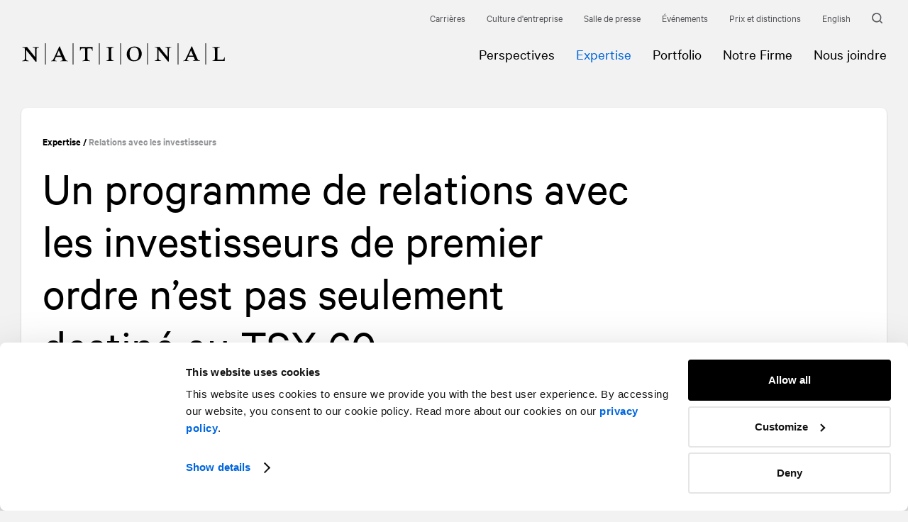

--- FILE ---
content_type: text/html; charset=UTF-8
request_url: https://www.national.ca/fr/expertise/communication-financiere/relations-investisseurs/
body_size: 16020
content:
<!doctype html><html class="block-scroll" data-all-langs="en,fr" lang="fr"><head><meta charset="UTF-8"><meta name="viewport" content="width=device-width, initial-scale=1"><link rel="search" type="application/opensearchdescription+xml" href="https://www.national.ca/opensearch.xml" title="NATIONAL"><title>Relations avec les investisseurs | NATIONAL</title><meta name="title" content="Relations avec les investisseurs | NATIONAL"><meta name="description" content="NATIONAL"><meta property="og:title" content="Relations avec les investisseurs | NATIONAL"><meta property="og:url" content="https://www.national.ca/fr/expertise/communication-financiere/relations-investisseurs/"><meta property="og:type" content="website"><meta property="og:image" content="https://www.national.ca/workspace/uploads/pages/toronto-stock-exchange-en-1662996271.jpg"><meta property="og:image:url" content="https://www.national.ca/workspace/uploads/pages/toronto-stock-exchange-en-1662996271.jpg"><meta property="og:image:width" content="1620"><meta property="og:image:height" content="1080"><meta property="og:description" content="NATIONAL"><meta name="twitter:card" content="summary_large_image"><meta name="twitter:site" content="https://twitter.com/NATIONALPR"><meta name="twitter:title" content="Relations avec les investisseurs | NATIONAL"><meta name="twitter:creator" content="@NATIONALPR"><meta name="twitter:domain" content="https://twitter.com/NATIONALPR"><meta name="twitter:image" content="https://www.national.ca/workspace/uploads/pages/toronto-stock-exchange-en-1662996271.jpg"><meta name="twitter:description" content="NATIONAL"><link title="Investor Relations | NATIONAL" rel="alternate" hreflang="en" href="/en/expertise/financial-communications/investor-relations/"><link rel="canonical" href="https://www.national.ca/fr/expertise/communication-financiere/relations-investisseurs/"><link rel="shortcut icon" href="https://www.national.ca/favicon.ico" type="image/vnd.microsoft.icon"><link rel="icon" href="https://www.national.ca/favicon.ico" type="image/ico"><link rel="pavatar" href="https://www.national.ca/favicon.png" type="image/png"><meta name="msapplication-TileColor" content="#FFFFFF"><meta name="msapplication-TileImage" content="https://www.national.ca/favicon-144.png"><link rel="apple-touch-icon-precomposed" href="https://www.national.ca/favicon-152.png"><link rel="apple-touch-icon-precomposed" href="https://www.national.ca/favicon-32.png" sizes="32x32" type="image/png"><link rel="apple-touch-icon-precomposed" href="https://www.national.ca/favicon-57.png" sizes="57x57" type="image/png"><link rel="apple-touch-icon-precomposed" href="https://www.national.ca/favicon-72.png" sizes="72x72" type="image/png"><link rel="apple-touch-icon-precomposed" href="https://www.national.ca/favicon-120.png" sizes="120x120" type="image/png"><link rel="apple-touch-icon-precomposed" href="https://www.national.ca/favicon-128.png" sizes="128x128" type="image/png"><link rel="apple-touch-icon-precomposed" href="https://www.national.ca/favicon-144.png" sizes="144x144" type="image/png"><link rel="apple-touch-icon-precomposed" href="https://www.national.ca/favicon-152.png" sizes="152x152" type="image/png"><link rel="author" href="https://www.national.ca/humans.txt"><link rel="stylesheet" type="text/css" href="/workspace/assets/css/national.min.1.27.1.279.css" integrity="sha384-3HecoX+aSZ5Ls+cHu6IwhHucHXS+XCeHAN+sc124ge/g9CqmHf2gngBNnCG4jJPc"><link rel="amphtml" href="https://www.national.ca/fr/expertise/communication-financiere/relations-investisseurs/amp/"><script>
var dataLayer = dataLayer || [];
dataLayer.push({'page':{'language':'fr'}});
</script><script>(function(w,d,s,l,i){w[l]=w[l]||[];w[l].push({'gtm.start':new Date().getTime(),event:'gtm.js'});
var f=d.getElementsByTagName(s)[0],
j=d.createElement(s),dl=l!='dataLayer'?'&l='+l:'';j.async=true;
j.src='https://www.googletagmanager.com/gtm.js?id='+i+dl+'';
f.parentNode.insertBefore(j,f);
})(window,document,'script','dataLayer','GTM-TS7LCJ');</script><noscript><iframe src="https://www.googletagmanager.com/ns.html?id=GTM-TS7LCJ" height="0" width="0" style="display:none;visibility:hidden"></iframe></noscript><meta name="search-group" content="pages"><meta name="search-title" content="Relations avec les investisseurs"><script type="application/ld+json">{
"@context": "http://schema.org",
"@type": "NewsArticle",
"headline": "Relations avec les investisseurs",
"datePublished": "",
"author": { "@type": "Person", "name": "" },
"image": "https://www.national.ca/workspace/uploads/pages/toronto-stock-exchange-en-1662996271.jpg",
"publisher": { "@type": "Organization", "name": "NATIONAL", "logo": "https://www.national.ca/workspace/assets/img/logo.png" }
}</script></head><body data-version="1.27.1.279" class="fr page-expertise-financial-communications site-base-color font-base"><a class="font-alt line-height-normal text-shorter text-shorter-from-xs text-short-from-md color-grey-darker cursor-pointer color-accent-on-hover transition-ease-standard-out transition-duration-fast transition-duration-fastest-on-hover visually-hidden js-tab-reset" href="#site-pages">Allez au contenu</a><a class="font-alt line-height-normal text-shorter text-shorter-from-xs text-short-from-md color-grey-darker cursor-pointer color-accent-on-hover transition-ease-standard-out transition-duration-fast transition-duration-fastest-on-hover visually-hidden" href="#site-nav">Allez à la navigation</a><div data-external-link-aria-label="Cet hyperlien s’ouvrira dans une nouvelle fenêtre." id="site"><div data-site-loader-delay="1600" data-close-state-follower=".js-loader-wrapper" data-close-state-add-class="transparent" class="fixed fill z-index-max border-box bg-color-white flexbox flex-center transition-opacity transition-duration-medium transition-ease-out-quad js-site-loader js-site-loader-end-anim-ref target"><div data-close-state-add-class="translate-y-minus-full transparent" class="js-loader-wrapper transition-site-loader transition-transform-opacity transition-duration-fast transition-ease-out-quad"><div class="relative overflow-hidden anim-site-loading"><svg xmlns="http://www.w3.org/2000/svg" class="block overflow-visible height-full" style="" preserveAspectRatio="xMidYMin slice" viewBox="0 0 288 30"><path fill="currentColor" class="letter letter-1" d="M16,5.2v0.4c1,0.2,2.5,0.7,3,1c0.4,0.3,0.6,0.4,0.6,3.2v9.6h-0.1l-8.1-10c-0.8-1-1.8-2.3-3.3-4.2C7.2,5.3,6,5.4,4.8,5.4   c-1.2,0-2.3-0.1-3.3-0.1v0.4C2.4,5.8,3.2,6.1,4,6.4c0.8,0.3,1,0.5,1,3.2v7.3c0,6.3-0.1,6.8-0.9,7l-2.9,1v0.4   c1.9-0.1,3.6-0.2,4.7-0.2c1.1,0,2.8,0.1,4.7,0.2v-0.4l-2.9-1c-0.8-0.3-0.9-0.7-0.9-7V9.7h0.1c4.6,5.4,9,10.8,13.3,16.3h1.2v-8.1   c0-10.5,0.1-10.9,0.9-11.3c0.8-0.4,1.8-0.7,2.8-1V5.2c-1.8,0.1-3.4,0.3-4.6,0.3C19.4,5.5,17.8,5.4,16,5.2z"></path><path fill="currentColor" class="letter letter-2" d="M62.1,22.3c-2.4-5.2-5.7-12.5-7.7-17.7h-0.9c-2.2,5.1-5.2,11.5-6.8,15c-1.8,3.9-2.1,4.5-3.5,4.9L41.9,25v0.4   c1.4-0.1,2.7-0.2,4.1-0.2c1.4,0,2.7,0.1,4.1,0.2V25l-2.3-0.7c-0.4-0.1-0.7-0.3-0.7-0.6c0-0.2,0.1-0.5,0.3-1l1.5-3.5h7.7l1.5,3.5   c0.2,0.4,0.3,0.7,0.3,0.8c0,0.4-0.4,0.6-1.3,0.9L55.3,25v0.4c1.7-0.1,3.5-0.2,5.2-0.2c1.7,0,3.4,0.1,5.2,0.2V25l-2.3-0.8   C62.9,24,62.7,23.6,62.1,22.3z M49.7,17.5l3.2-7.3l3.1,7.3H49.7z"></path><path fill="currentColor" class="letter letter-3" d="M82.7,5.1v5.6h0.4c0.5-1.7,0.9-2.7,1.2-3c0.4-0.4,1.5-0.5,3.7-0.5c0.6,0,1.2,0,1.8,0c0,1,0.1,2.3,0.1,3.6v9.5   c0,2-0.1,2.8-0.3,3.1c-0.2,0.3-1.4,0.8-3.3,1.4v0.4c1.8-0.1,3.5-0.2,5.3-0.2c1.8,0,3.5,0.1,5.3,0.2v-0.4c-2.8-0.9-3-1.2-3.2-1.4   c-0.2-0.2-0.4-1.3-0.4-4v-8.6c0-1.3,0.1-2.5,0.1-3.6c0.6,0,1.3,0,1.8,0c2.3,0,3.3,0.1,3.7,0.5c0.3,0.3,0.8,1.4,1.2,3h0.4V5.1   c-3.2,0.1-6.2,0.3-9.1,0.3C88.9,5.3,85.9,5.2,82.7,5.1z"></path><path fill="currentColor" class="letter letter-4" d="M119.7,5.1v0.4c2.8,0.9,3,1.2,3.2,1.4c0.2,0.3,0.4,1.3,0.4,4v9.3c0,2-0.1,2.8-0.3,3.1c-0.2,0.3-1.4,0.8-3.2,1.4v0.4   c1.8-0.1,3.5-0.2,5.3-0.2c1.8,0,3.5,0.1,5.3,0.2v-0.4c-2.8-0.9-3-1.2-3.2-1.4c-0.2-0.2-0.4-1.3-0.4-4v-9.3c0-2,0.1-2.8,0.3-3.1   c0.2-0.3,1.4-0.7,3.3-1.4V5.1c-1.8,0.1-3.5,0.3-5.3,0.3C123.2,5.4,121.5,5.3,119.7,5.1z"></path><path fill="currentColor" class="letter letter-5" d="M159.8,4.6c-7.4,0-11.2,5.3-11.2,10.9c0,5.4,3.8,9.9,10,9.9c7.4,0,11.2-4.8,11.2-10.9C169.8,9.1,166,4.6,159.8,4.6z    M159.4,24.1c-4.1,0-6.7-2.9-6.7-9.8c0-5.5,2.6-8.4,6.3-8.4c4.4,0,6.7,3.3,6.7,9.8C165.7,21.2,163.3,24.1,159.4,24.1z"></path><path fill="currentColor" class="letter letter-6" d="M202.7,5.1v0.4c1,0.2,2.5,0.7,3,1c0.4,0.3,0.6,0.4,0.6,3.2v9.6h-0.1l-8.1-10c-0.8-1-1.8-2.3-3.2-4.2   c-1.1,0.1-2.2,0.1-3.4,0.1c-1.2,0-2.3-0.1-3.2-0.1v0.4c0.8,0.2,1.7,0.4,2.4,0.7c0.8,0.3,1,0.5,1,3.2v7.3c0,6.3-0.1,6.8-0.9,7   l-2.9,1v0.4c1.9-0.1,3.6-0.2,4.7-0.2s2.8,0.1,4.7,0.2v-0.4l-2.9-1c-0.8-0.2-0.9-0.7-0.9-7V9.5h0.1c4.6,5.4,9,10.8,13.3,16.3h1.2   v-8.1c0-10.5,0.1-10.9,0.9-11.3c0.8-0.4,1.8-0.7,2.8-1V5.1c-1.8,0.1-3.4,0.3-4.6,0.3C206.1,5.3,204.5,5.2,202.7,5.1z"></path><path fill="currentColor" class="letter letter-7" d="M248.5,22.2c-2.4-5.2-5.7-12.5-7.7-17.7h-0.9c-2.2,5.1-5.2,11.5-6.9,15c-1.8,3.9-2.1,4.5-3.5,4.9l-1.2,0.4v0.4   c1.4-0.1,2.7-0.3,4.1-0.3c1.4,0,2.7,0.1,4.1,0.3v-0.4l-2.3-0.7c-0.4-0.1-0.7-0.3-0.7-0.6c0-0.2,0.1-0.5,0.3-1l1.5-3.5h7.7l1.5,3.5   c0.2,0.4,0.3,0.7,0.3,0.8c0,0.4-0.4,0.6-1.3,0.9l-1.8,0.5v0.4c1.7-0.1,3.5-0.3,5.2-0.3c1.7,0,3.4,0.1,5.2,0.3v-0.4l-2.3-0.8   C249.4,23.9,249.1,23.5,248.5,22.2z M236.1,17.4l3.2-7.3l3.1,7.3H236.1z"></path><path fill="currentColor" class="letter letter-8" d="M286.3,19.8c-0.3,1-0.9,2.4-1.7,3.3c-0.4,0.1-1.2,0.1-1.7,0.1h-6.4c-0.1-0.9-0.1-1.9-0.1-3.2V10c0-2,0.1-2.8,0.3-3.1   c0.2-0.3,1.4-0.7,3.3-1.4V5.1c-1.8,0.1-3.5,0.3-5.3,0.3c-1.8,0-3.5-0.1-5.4-0.3v0.4c2.8,0.9,3,1.2,3.2,1.4c0.2,0.3,0.4,1.3,0.4,4   v9.3c0,2-0.1,2.8-0.3,3.1c-0.2,0.3-1.4,0.8-3.3,1.4v0.4c1.8-0.1,4.2-0.2,5.9-0.2c4.3,0,8.1,0.1,11.5,0.2l0.1-5.3H286.3z"></path><line class="line line-1" fill="none" stroke="currentColor" stroke-width="1" stroke-miterlimit="10" x1="34" y1="0" x2="34" y2="30"></line><line class="line line-2" fill="none" stroke="currentColor" stroke-width="1" stroke-miterlimit="10" x1="73" y1="0" x2="73" y2="30"></line><line class="line line-3" fill="none" stroke="currentColor" stroke-width="1" stroke-miterlimit="10" x1="110" y1="0" x2="110" y2="30"></line><line class="line line-4" fill="none" stroke="currentColor" stroke-width="1" stroke-miterlimit="10" x1="140" y1="0" x2="140" y2="30"></line><line class="line line-5" fill="none" stroke="currentColor" stroke-width="1" stroke-miterlimit="10" x1="178" y1="0" x2="178" y2="30"></line><line class="line line-6" fill="none" stroke="currentColor" stroke-width="1" stroke-miterlimit="10" x1="221" y1="0" x2="221" y2="30"></line><line class="line line-7" fill="none" stroke="currentColor" stroke-width="1" stroke-miterlimit="10" x1="260" y1="0" x2="260" y2="30"></line></svg></div></div></div><div class="js-fix-scroll-margin"><header data-page-loaded-state-rem-class="is-not-page-loaded" class="relative fixed-to-sm top left right padding-nano-thinnest-to-sm border-bottom-solid border-none-from-sm border-slimmest border-color-stroke z-index-10000 bg-color-white-to-sm js-site-header transition-site-header is-not-page-loaded" role="menubar" data-search-exclude=""><div class="display-none-to-sm padding-horizontal-gutter-smaller padding-horizontal-gutter-small-from-xs padding-horizontal-gutter-from-lg max-width-site margin-horizontal-auto"><nav class="relative z-index-1 margin-right-minus-thinnest flexbox justify-content-end align-items-center"><div><a data-selected-state-add-class="color-accent-important" class="btn-page-careers btn-page-careers-detail btn-page-careers-rss btn-page-careers-our-culture btn-page-careers-our-culture-inside-national btn-page-careers-our-culture-inside-national-detail js-site-nav-link font-alt line-height-normal text-shorter text-shorter-from-xs text-short-from-md color-grey-darker cursor-pointer color-accent-on-hover transition-ease-standard-out transition-duration-fast transition-duration-fastest-on-hover padding-thinnest inline-block" target="_self" role="menuitem" data-ga-label="fr/Carrières" data-ga-cat="menu-nav" href="/fr/carrieres/">Carrières</a></div><div><a data-selected-state-add-class="color-accent-important" class="btn-page-careers-our-culture btn-page-careers-our-culture-inside-national btn-page-careers-our-culture-inside-national-detail js-site-nav-link font-alt line-height-normal text-shorter text-shorter-from-xs text-short-from-md color-grey-darker cursor-pointer color-accent-on-hover transition-ease-standard-out transition-duration-fast transition-duration-fastest-on-hover padding-thinnest inline-block" target="_self" role="menuitem" data-ga-label="fr/Culture d'entreprise" data-ga-cat="menu-nav" href="/fr/carrieres/notre-culture/">Culture d'entreprise</a></div><div><a data-selected-state-add-class="color-accent-important" class="btn-page-newsroom btn-page-newsroom-detail js-site-nav-link font-alt line-height-normal text-shorter text-shorter-from-xs text-short-from-md color-grey-darker cursor-pointer color-accent-on-hover transition-ease-standard-out transition-duration-fast transition-duration-fastest-on-hover padding-thinnest inline-block" target="_self" role="menuitem" data-ga-label="fr/Salle de presse" data-ga-cat="menu-nav" href="/fr/salle-de-presse/">Salle de presse</a></div><div><a data-selected-state-add-class="color-accent-important" class="btn-page-events btn-page-events-detail js-site-nav-link font-alt line-height-normal text-shorter text-shorter-from-xs text-short-from-md color-grey-darker cursor-pointer color-accent-on-hover transition-ease-standard-out transition-duration-fast transition-duration-fastest-on-hover padding-thinnest inline-block" target="_self" role="menuitem" data-ga-label="fr/Événements" data-ga-cat="menu-nav" href="/fr/evenements/">Événements</a></div><div><a data-selected-state-add-class="color-accent-important" class="btn-page-expertise-portfolio-awards btn-page-expertise-portfolio-awards-detail js-site-nav-link font-alt line-height-normal text-shorter text-shorter-from-xs text-short-from-md color-grey-darker cursor-pointer color-accent-on-hover transition-ease-standard-out transition-duration-fast transition-duration-fastest-on-hover padding-thinnest inline-block" target="_self" role="menuitem" data-ga-label="fr/Prix et distinctions" data-ga-cat="menu-nav" href="/fr/expertise/portfolio/prix/">Prix et distinctions</a></div><div><a class="js-alt-lg-link font-alt line-height-normal text-shorter text-shorter-from-xs text-short-from-md color-grey-darker cursor-pointer color-accent-on-hover transition-ease-standard-out transition-duration-fast transition-duration-fastest-on-hover padding-thinnest inline-block" data-ga-cat="menu-nav" data-ga-label="en English" data-ga-action="langue" data-action="full" data-lg="en" href="/en/expertise/financial-communications/investor-relations/">English</a></div><div><a aria-label="Recherche" class="font-alt line-height-normal text-shorter text-shorter-from-xs text-short-from-md color-grey-darker cursor-pointer color-accent-on-hover transition-ease-standard-out transition-duration-fast transition-duration-fastest-on-hover block padding-thinnest mother" href="/fr/recherche/"><div class="flexbox flex-align-items-center"><i class="block width-thinnest margin-right-nano color-grey-darker color-accent-on-mother-hover transition-ease-standard-out transition-duration-fast transition-duration-fastest-on-mother-hover"><svg xmlns="http://www.w3.org/2000/svg" class="width-full overflow-visible block" style="padding-bottom: 100%; height: 1px;" preserveAspectRatio="xMidYMin slice" viewBox="0 0 15 15"><path fill="currentColor" d="M14.8 13.6L12 10.9c.9-1.2 1.4-2.6 1.4-4.1 0-3.7-3-6.7-6.7-6.7S.1 3.1.1 6.8s3 6.7 6.7 6.7c1.5 0 2.9-.5 4.1-1.4l2.7 2.7c.2.2.3.2.5.2s.4-.1.5-.2c.5-.4.5-.9.2-1.2zm-2.9-6.8c0 2.8-2.3 5.1-5 5.1S1.8 9.6 1.8 6.8s2.2-5 5-5 5.1 2.2 5.1 5z"></path></svg></i></div></a></div></nav></div><div class="display-none-to-sm padding-horizontal-gutter-smaller padding-horizontal-gutter-small-from-xs padding-horizontal-gutter-from-lg max-width-site margin-horizontal-auto"><div class="flexbox flex-wrap margin-top-minus-gutter-smaller margin-left-minus-gutter-smaller margin-top-minus-gutter-small-from-xs margin-left-minus-gutter-small-from-xs margin-top-minus-gutter-from-lg margin-left-minus-gutter-from-lg children-padding-top-gutter-smaller children-padding-left-gutter-smaller children-padding-top-gutter-small-from-xs children-padding-left-gutter-small-from-xs children-padding-top-gutter-from-lg children-padding-left-gutter-from-lg children-border-box justify-content-space-between padding-vertical-thinnest-to-sm"><a aria-label="Accueil" data-ga-cat="menu-nav" data-ga-label="logo" data-change-state-action="off" data-change-state-click="menu-open" data-change-state-click-target=".js-site-nav-mobile" class="block align-self-center transition-header-logo js-change-state-click" role="menuitem" href="/fr/"><i class="block" style="width:288px;"><svg xmlns="http://www.w3.org/2000/svg" class="width-full overflow-visible block logo-national" style="padding-bottom: 10.42%; height: 1px;" preserveAspectRatio="xMidYMin slice" viewBox="0 0 288 30"><path fill="currentColor" class="letter letter-1" d="M16,5.2v0.4c1,0.2,2.5,0.7,3,1c0.4,0.3,0.6,0.4,0.6,3.2v9.6h-0.1l-8.1-10c-0.8-1-1.8-2.3-3.3-4.2C7.2,5.3,6,5.4,4.8,5.4   c-1.2,0-2.3-0.1-3.3-0.1v0.4C2.4,5.8,3.2,6.1,4,6.4c0.8,0.3,1,0.5,1,3.2v7.3c0,6.3-0.1,6.8-0.9,7l-2.9,1v0.4   c1.9-0.1,3.6-0.2,4.7-0.2c1.1,0,2.8,0.1,4.7,0.2v-0.4l-2.9-1c-0.8-0.3-0.9-0.7-0.9-7V9.7h0.1c4.6,5.4,9,10.8,13.3,16.3h1.2v-8.1   c0-10.5,0.1-10.9,0.9-11.3c0.8-0.4,1.8-0.7,2.8-1V5.2c-1.8,0.1-3.4,0.3-4.6,0.3C19.4,5.5,17.8,5.4,16,5.2z"></path><path fill="currentColor" class="letter letter-2" d="M62.1,22.3c-2.4-5.2-5.7-12.5-7.7-17.7h-0.9c-2.2,5.1-5.2,11.5-6.8,15c-1.8,3.9-2.1,4.5-3.5,4.9L41.9,25v0.4   c1.4-0.1,2.7-0.2,4.1-0.2c1.4,0,2.7,0.1,4.1,0.2V25l-2.3-0.7c-0.4-0.1-0.7-0.3-0.7-0.6c0-0.2,0.1-0.5,0.3-1l1.5-3.5h7.7l1.5,3.5   c0.2,0.4,0.3,0.7,0.3,0.8c0,0.4-0.4,0.6-1.3,0.9L55.3,25v0.4c1.7-0.1,3.5-0.2,5.2-0.2c1.7,0,3.4,0.1,5.2,0.2V25l-2.3-0.8   C62.9,24,62.7,23.6,62.1,22.3z M49.7,17.5l3.2-7.3l3.1,7.3H49.7z"></path><path fill="currentColor" class="letter letter-3" d="M82.7,5.1v5.6h0.4c0.5-1.7,0.9-2.7,1.2-3c0.4-0.4,1.5-0.5,3.7-0.5c0.6,0,1.2,0,1.8,0c0,1,0.1,2.3,0.1,3.6v9.5   c0,2-0.1,2.8-0.3,3.1c-0.2,0.3-1.4,0.8-3.3,1.4v0.4c1.8-0.1,3.5-0.2,5.3-0.2c1.8,0,3.5,0.1,5.3,0.2v-0.4c-2.8-0.9-3-1.2-3.2-1.4   c-0.2-0.2-0.4-1.3-0.4-4v-8.6c0-1.3,0.1-2.5,0.1-3.6c0.6,0,1.3,0,1.8,0c2.3,0,3.3,0.1,3.7,0.5c0.3,0.3,0.8,1.4,1.2,3h0.4V5.1   c-3.2,0.1-6.2,0.3-9.1,0.3C88.9,5.3,85.9,5.2,82.7,5.1z"></path><path fill="currentColor" class="letter letter-4" d="M119.7,5.1v0.4c2.8,0.9,3,1.2,3.2,1.4c0.2,0.3,0.4,1.3,0.4,4v9.3c0,2-0.1,2.8-0.3,3.1c-0.2,0.3-1.4,0.8-3.2,1.4v0.4   c1.8-0.1,3.5-0.2,5.3-0.2c1.8,0,3.5,0.1,5.3,0.2v-0.4c-2.8-0.9-3-1.2-3.2-1.4c-0.2-0.2-0.4-1.3-0.4-4v-9.3c0-2,0.1-2.8,0.3-3.1   c0.2-0.3,1.4-0.7,3.3-1.4V5.1c-1.8,0.1-3.5,0.3-5.3,0.3C123.2,5.4,121.5,5.3,119.7,5.1z"></path><path fill="currentColor" class="letter letter-5" d="M159.8,4.6c-7.4,0-11.2,5.3-11.2,10.9c0,5.4,3.8,9.9,10,9.9c7.4,0,11.2-4.8,11.2-10.9C169.8,9.1,166,4.6,159.8,4.6z    M159.4,24.1c-4.1,0-6.7-2.9-6.7-9.8c0-5.5,2.6-8.4,6.3-8.4c4.4,0,6.7,3.3,6.7,9.8C165.7,21.2,163.3,24.1,159.4,24.1z"></path><path fill="currentColor" class="letter letter-6" d="M202.7,5.1v0.4c1,0.2,2.5,0.7,3,1c0.4,0.3,0.6,0.4,0.6,3.2v9.6h-0.1l-8.1-10c-0.8-1-1.8-2.3-3.2-4.2   c-1.1,0.1-2.2,0.1-3.4,0.1c-1.2,0-2.3-0.1-3.2-0.1v0.4c0.8,0.2,1.7,0.4,2.4,0.7c0.8,0.3,1,0.5,1,3.2v7.3c0,6.3-0.1,6.8-0.9,7   l-2.9,1v0.4c1.9-0.1,3.6-0.2,4.7-0.2s2.8,0.1,4.7,0.2v-0.4l-2.9-1c-0.8-0.2-0.9-0.7-0.9-7V9.5h0.1c4.6,5.4,9,10.8,13.3,16.3h1.2   v-8.1c0-10.5,0.1-10.9,0.9-11.3c0.8-0.4,1.8-0.7,2.8-1V5.1c-1.8,0.1-3.4,0.3-4.6,0.3C206.1,5.3,204.5,5.2,202.7,5.1z"></path><path fill="currentColor" class="letter letter-7" d="M248.5,22.2c-2.4-5.2-5.7-12.5-7.7-17.7h-0.9c-2.2,5.1-5.2,11.5-6.9,15c-1.8,3.9-2.1,4.5-3.5,4.9l-1.2,0.4v0.4   c1.4-0.1,2.7-0.3,4.1-0.3c1.4,0,2.7,0.1,4.1,0.3v-0.4l-2.3-0.7c-0.4-0.1-0.7-0.3-0.7-0.6c0-0.2,0.1-0.5,0.3-1l1.5-3.5h7.7l1.5,3.5   c0.2,0.4,0.3,0.7,0.3,0.8c0,0.4-0.4,0.6-1.3,0.9l-1.8,0.5v0.4c1.7-0.1,3.5-0.3,5.2-0.3c1.7,0,3.4,0.1,5.2,0.3v-0.4l-2.3-0.8   C249.4,23.9,249.1,23.5,248.5,22.2z M236.1,17.4l3.2-7.3l3.1,7.3H236.1z"></path><path fill="currentColor" class="letter letter-8" d="M286.3,19.8c-0.3,1-0.9,2.4-1.7,3.3c-0.4,0.1-1.2,0.1-1.7,0.1h-6.4c-0.1-0.9-0.1-1.9-0.1-3.2V10c0-2,0.1-2.8,0.3-3.1   c0.2-0.3,1.4-0.7,3.3-1.4V5.1c-1.8,0.1-3.5,0.3-5.3,0.3c-1.8,0-3.5-0.1-5.4-0.3v0.4c2.8,0.9,3,1.2,3.2,1.4c0.2,0.3,0.4,1.3,0.4,4   v9.3c0,2-0.1,2.8-0.3,3.1c-0.2,0.3-1.4,0.8-3.3,1.4v0.4c1.8-0.1,4.2-0.2,5.9-0.2c4.3,0,8.1,0.1,11.5,0.2l0.1-5.3H286.3z"></path><line class="line line-1" fill="none" stroke="currentColor" stroke-width="1" stroke-miterlimit="10" x1="34" y1="0" x2="34" y2="30"></line><line class="line line-2" fill="none" stroke="currentColor" stroke-width="1" stroke-miterlimit="10" x1="73" y1="0" x2="73" y2="30"></line><line class="line line-3" fill="none" stroke="currentColor" stroke-width="1" stroke-miterlimit="10" x1="110" y1="0" x2="110" y2="30"></line><line class="line line-4" fill="none" stroke="currentColor" stroke-width="1" stroke-miterlimit="10" x1="140" y1="0" x2="140" y2="30"></line><line class="line line-5" fill="none" stroke="currentColor" stroke-width="1" stroke-miterlimit="10" x1="178" y1="0" x2="178" y2="30"></line><line class="line line-6" fill="none" stroke="currentColor" stroke-width="1" stroke-miterlimit="10" x1="221" y1="0" x2="221" y2="30"></line><line class="line line-7" fill="none" stroke="currentColor" stroke-width="1" stroke-miterlimit="10" x1="260" y1="0" x2="260" y2="30"></line></svg></i><span class="display-none">NATIONAL</span></a><nav id="site-nav" class="flexbox margin-horizontal-minus-micro margin-horizontal-minus-thinnest-from-xs margin-horizontal-minus-thin-from-lg display-none-to-sm" role="menu"><div class="relative"><a class="btn-page-perspectives btn-page-perspectives-detail btn-page-perspectives-rss js-site-nav-link block transition-color padding-vertical-pico padding-vertical-micro-from-md padding-horizontal-micro padding-horizontal-thinnest-from-xs padding-horizontal-thin-from-lg font-base line-height-normal text-current text-current-from-xs text-tall-from-md cursor-pointer mother color-accent-on-hover transition-ease-standard-out transition-duration-fast transition-duration-fastest-on-hover" data-selected-state-add-class="color-accent-important" target="_self" role="menuitem" data-ga-label="fr/Perspectives" data-ga-cat="menu-nav" href="/fr/perspectives/"><div class="flexbox align-items-center"><span>Perspectives</span></div></a></div><div class="relative"><a class="btn-page-expertise btn-page-expertise-sectors btn-page-expertise-sectors-detail btn-page-expertise-practices btn-page-expertise-practices-detail btn-page-expertise-specialties btn-page-expertise-specialties-detail btn-page-expertise-internal-external-communications btn-page-expertise-stakeholder-relations btn-page-expertise-marketing-brand-management btn-page-expertise-integrated-solutions btn-page-expertise-sectoral btn-page-expertise-financial-communications is-selected js-site-nav-link block transition-color padding-vertical-pico padding-vertical-micro-from-md padding-horizontal-micro padding-horizontal-thinnest-from-xs padding-horizontal-thin-from-lg font-base line-height-normal text-current text-current-from-xs text-tall-from-md cursor-pointer mother color-accent-on-hover transition-ease-standard-out transition-duration-fast transition-duration-fastest-on-hover color-accent-important" data-selected-state-add-class="color-accent-important" target="_self" role="menuitem" data-ga-label="fr/Expertise" data-ga-cat="menu-nav" href="/fr/expertise/"><div class="flexbox align-items-center"><span>Expertise</span></div></a></div><div class="relative"><a class="btn-page-expertise-portfolio btn-page-expertise-portfolio-detail btn-page-expertise-portfolio-awards btn-page-expertise-portfolio-awards-detail js-site-nav-link block transition-color padding-vertical-pico padding-vertical-micro-from-md padding-horizontal-micro padding-horizontal-thinnest-from-xs padding-horizontal-thin-from-lg font-base line-height-normal text-current text-current-from-xs text-tall-from-md cursor-pointer mother color-accent-on-hover transition-ease-standard-out transition-duration-fast transition-duration-fastest-on-hover" data-selected-state-add-class="color-accent-important" target="_self" role="menuitem" data-ga-label="fr/Portfolio" data-ga-cat="menu-nav" href="/fr/expertise/portfolio/"><div class="flexbox align-items-center"><span>Portfolio</span></div></a></div><div class="relative"><a class="btn-page-our-firm btn-page-our-firm-structure btn-page-our-firm-history btn-page-our-firm-leadership btn-page-our-firm-leadership-detail js-site-nav-link block transition-color padding-vertical-pico padding-vertical-micro-from-md padding-horizontal-micro padding-horizontal-thinnest-from-xs padding-horizontal-thin-from-lg font-base line-height-normal text-current text-current-from-xs text-tall-from-md cursor-pointer mother color-accent-on-hover transition-ease-standard-out transition-duration-fast transition-duration-fastest-on-hover" data-selected-state-add-class="color-accent-important" target="_self" role="menuitem" data-ga-label="fr/Notre Firme" data-ga-cat="menu-nav" href="/fr/notre-firme/"><div class="flexbox align-items-center"><span>Notre Firme</span></div></a></div><div class="relative"><a class="btn-page-contact js-site-nav-link block transition-color padding-vertical-pico padding-vertical-micro-from-md padding-horizontal-micro padding-horizontal-thinnest-from-xs padding-horizontal-thin-from-lg font-base line-height-normal text-current text-current-from-xs text-tall-from-md cursor-pointer mother color-accent-on-hover transition-ease-standard-out transition-duration-fast transition-duration-fastest-on-hover" data-selected-state-add-class="color-accent-important" target="_self" role="menuitem" data-ga-label="fr/Nous joindre" data-ga-cat="menu-nav" href="/fr/contact/"><div class="flexbox align-items-center"><span>Nous joindre</span></div></a></div></nav></div></div><div class="overflow-hidden bg-color-white border-bottom-solid-from-sm border-slimmest border-color-stroke fixed-from-sm top left right translate-y-minus-full-from-sm transition-transform transition-duration-fast transition-ease-out-quad js-auto-toggle-class-on-scroll js-mobile-nav-sync-target js-header-docked-nav js-focusable js-fix-scroll-margin" data-toggle-class-on-scroll-min-width-for-executed-notify="900" data-toggle-class-on-scroll-ref="#site" data-toggle-class-on-scroll-screen-offset="-0.5" data-toggle-class-on-scroll-rem-after="translate-y-minus-full-from-sm" data-toggle-class-on-scroll-add-before="translate-y-minus-full-from-sm"><div class="padding-vertical-thinnest-to-xs flexbox flex-align-items-center flex-justify-space-between padding-horizontal-gutter-smaller padding-horizontal-gutter-small-from-xs padding-horizontal-gutter-from-lg max-width-site margin-horizontal-auto"><a aria-label="Accueil" data-ga-cat="menu-nav" data-ga-label="logo" class="block align-self-center transition-header-logo js-change-state-click js-focusable-child" data-change-state-action="off" data-change-state-click="menu-open" data-change-state-click-target=".js-site-nav-mobile" role="menuitem" href="/fr/"><i class="block" style="width:288px;"><svg xmlns="http://www.w3.org/2000/svg" class="width-full overflow-visible block logo-national" style="padding-bottom: 10.42%; height: 1px;" preserveAspectRatio="xMidYMin slice" viewBox="0 0 288 30"><path fill="currentColor" class="letter letter-1" d="M16,5.2v0.4c1,0.2,2.5,0.7,3,1c0.4,0.3,0.6,0.4,0.6,3.2v9.6h-0.1l-8.1-10c-0.8-1-1.8-2.3-3.3-4.2C7.2,5.3,6,5.4,4.8,5.4   c-1.2,0-2.3-0.1-3.3-0.1v0.4C2.4,5.8,3.2,6.1,4,6.4c0.8,0.3,1,0.5,1,3.2v7.3c0,6.3-0.1,6.8-0.9,7l-2.9,1v0.4   c1.9-0.1,3.6-0.2,4.7-0.2c1.1,0,2.8,0.1,4.7,0.2v-0.4l-2.9-1c-0.8-0.3-0.9-0.7-0.9-7V9.7h0.1c4.6,5.4,9,10.8,13.3,16.3h1.2v-8.1   c0-10.5,0.1-10.9,0.9-11.3c0.8-0.4,1.8-0.7,2.8-1V5.2c-1.8,0.1-3.4,0.3-4.6,0.3C19.4,5.5,17.8,5.4,16,5.2z"></path><path fill="currentColor" class="letter letter-2" d="M62.1,22.3c-2.4-5.2-5.7-12.5-7.7-17.7h-0.9c-2.2,5.1-5.2,11.5-6.8,15c-1.8,3.9-2.1,4.5-3.5,4.9L41.9,25v0.4   c1.4-0.1,2.7-0.2,4.1-0.2c1.4,0,2.7,0.1,4.1,0.2V25l-2.3-0.7c-0.4-0.1-0.7-0.3-0.7-0.6c0-0.2,0.1-0.5,0.3-1l1.5-3.5h7.7l1.5,3.5   c0.2,0.4,0.3,0.7,0.3,0.8c0,0.4-0.4,0.6-1.3,0.9L55.3,25v0.4c1.7-0.1,3.5-0.2,5.2-0.2c1.7,0,3.4,0.1,5.2,0.2V25l-2.3-0.8   C62.9,24,62.7,23.6,62.1,22.3z M49.7,17.5l3.2-7.3l3.1,7.3H49.7z"></path><path fill="currentColor" class="letter letter-3" d="M82.7,5.1v5.6h0.4c0.5-1.7,0.9-2.7,1.2-3c0.4-0.4,1.5-0.5,3.7-0.5c0.6,0,1.2,0,1.8,0c0,1,0.1,2.3,0.1,3.6v9.5   c0,2-0.1,2.8-0.3,3.1c-0.2,0.3-1.4,0.8-3.3,1.4v0.4c1.8-0.1,3.5-0.2,5.3-0.2c1.8,0,3.5,0.1,5.3,0.2v-0.4c-2.8-0.9-3-1.2-3.2-1.4   c-0.2-0.2-0.4-1.3-0.4-4v-8.6c0-1.3,0.1-2.5,0.1-3.6c0.6,0,1.3,0,1.8,0c2.3,0,3.3,0.1,3.7,0.5c0.3,0.3,0.8,1.4,1.2,3h0.4V5.1   c-3.2,0.1-6.2,0.3-9.1,0.3C88.9,5.3,85.9,5.2,82.7,5.1z"></path><path fill="currentColor" class="letter letter-4" d="M119.7,5.1v0.4c2.8,0.9,3,1.2,3.2,1.4c0.2,0.3,0.4,1.3,0.4,4v9.3c0,2-0.1,2.8-0.3,3.1c-0.2,0.3-1.4,0.8-3.2,1.4v0.4   c1.8-0.1,3.5-0.2,5.3-0.2c1.8,0,3.5,0.1,5.3,0.2v-0.4c-2.8-0.9-3-1.2-3.2-1.4c-0.2-0.2-0.4-1.3-0.4-4v-9.3c0-2,0.1-2.8,0.3-3.1   c0.2-0.3,1.4-0.7,3.3-1.4V5.1c-1.8,0.1-3.5,0.3-5.3,0.3C123.2,5.4,121.5,5.3,119.7,5.1z"></path><path fill="currentColor" class="letter letter-5" d="M159.8,4.6c-7.4,0-11.2,5.3-11.2,10.9c0,5.4,3.8,9.9,10,9.9c7.4,0,11.2-4.8,11.2-10.9C169.8,9.1,166,4.6,159.8,4.6z    M159.4,24.1c-4.1,0-6.7-2.9-6.7-9.8c0-5.5,2.6-8.4,6.3-8.4c4.4,0,6.7,3.3,6.7,9.8C165.7,21.2,163.3,24.1,159.4,24.1z"></path><path fill="currentColor" class="letter letter-6" d="M202.7,5.1v0.4c1,0.2,2.5,0.7,3,1c0.4,0.3,0.6,0.4,0.6,3.2v9.6h-0.1l-8.1-10c-0.8-1-1.8-2.3-3.2-4.2   c-1.1,0.1-2.2,0.1-3.4,0.1c-1.2,0-2.3-0.1-3.2-0.1v0.4c0.8,0.2,1.7,0.4,2.4,0.7c0.8,0.3,1,0.5,1,3.2v7.3c0,6.3-0.1,6.8-0.9,7   l-2.9,1v0.4c1.9-0.1,3.6-0.2,4.7-0.2s2.8,0.1,4.7,0.2v-0.4l-2.9-1c-0.8-0.2-0.9-0.7-0.9-7V9.5h0.1c4.6,5.4,9,10.8,13.3,16.3h1.2   v-8.1c0-10.5,0.1-10.9,0.9-11.3c0.8-0.4,1.8-0.7,2.8-1V5.1c-1.8,0.1-3.4,0.3-4.6,0.3C206.1,5.3,204.5,5.2,202.7,5.1z"></path><path fill="currentColor" class="letter letter-7" d="M248.5,22.2c-2.4-5.2-5.7-12.5-7.7-17.7h-0.9c-2.2,5.1-5.2,11.5-6.9,15c-1.8,3.9-2.1,4.5-3.5,4.9l-1.2,0.4v0.4   c1.4-0.1,2.7-0.3,4.1-0.3c1.4,0,2.7,0.1,4.1,0.3v-0.4l-2.3-0.7c-0.4-0.1-0.7-0.3-0.7-0.6c0-0.2,0.1-0.5,0.3-1l1.5-3.5h7.7l1.5,3.5   c0.2,0.4,0.3,0.7,0.3,0.8c0,0.4-0.4,0.6-1.3,0.9l-1.8,0.5v0.4c1.7-0.1,3.5-0.3,5.2-0.3c1.7,0,3.4,0.1,5.2,0.3v-0.4l-2.3-0.8   C249.4,23.9,249.1,23.5,248.5,22.2z M236.1,17.4l3.2-7.3l3.1,7.3H236.1z"></path><path fill="currentColor" class="letter letter-8" d="M286.3,19.8c-0.3,1-0.9,2.4-1.7,3.3c-0.4,0.1-1.2,0.1-1.7,0.1h-6.4c-0.1-0.9-0.1-1.9-0.1-3.2V10c0-2,0.1-2.8,0.3-3.1   c0.2-0.3,1.4-0.7,3.3-1.4V5.1c-1.8,0.1-3.5,0.3-5.3,0.3c-1.8,0-3.5-0.1-5.4-0.3v0.4c2.8,0.9,3,1.2,3.2,1.4c0.2,0.3,0.4,1.3,0.4,4   v9.3c0,2-0.1,2.8-0.3,3.1c-0.2,0.3-1.4,0.8-3.3,1.4v0.4c1.8-0.1,4.2-0.2,5.9-0.2c4.3,0,8.1,0.1,11.5,0.2l0.1-5.3H286.3z"></path><line class="line line-1" fill="none" stroke="currentColor" stroke-width="1" stroke-miterlimit="10" x1="34" y1="0" x2="34" y2="30"></line><line class="line line-2" fill="none" stroke="currentColor" stroke-width="1" stroke-miterlimit="10" x1="73" y1="0" x2="73" y2="30"></line><line class="line line-3" fill="none" stroke="currentColor" stroke-width="1" stroke-miterlimit="10" x1="110" y1="0" x2="110" y2="30"></line><line class="line line-4" fill="none" stroke="currentColor" stroke-width="1" stroke-miterlimit="10" x1="140" y1="0" x2="140" y2="30"></line><line class="line line-5" fill="none" stroke="currentColor" stroke-width="1" stroke-miterlimit="10" x1="178" y1="0" x2="178" y2="30"></line><line class="line line-6" fill="none" stroke="currentColor" stroke-width="1" stroke-miterlimit="10" x1="221" y1="0" x2="221" y2="30"></line><line class="line line-7" fill="none" stroke="currentColor" stroke-width="1" stroke-miterlimit="10" x1="260" y1="0" x2="260" y2="30"></line></svg></i><span class="display-none">NATIONAL</span></a><div class="flexbox flex-align-items-center"><div><a aria-label="Recherche" class="font-alt line-height-normal text-shorter text-shorter-from-xs text-short-from-md color-grey-darker cursor-pointer color-accent-on-hover transition-ease-standard-out transition-duration-fast transition-duration-fastest-on-hover block padding-thinnest mother js-focusable-child" href="/fr/recherche/"><div class="flexbox flex-align-items-center"><i class="block margin-right-nano color-grey-darker color-accent-on-mother-hover transition-ease-standard-out transition-duration-fast transition-duration-fastest-on-mother-hover width-thin width-thinner-from-xs"><svg xmlns="http://www.w3.org/2000/svg" class="width-full overflow-visible block" style="padding-bottom: 100%; height: 1px;" preserveAspectRatio="xMidYMin slice" viewBox="0 0 15 15"><path fill="currentColor" d="M14.8 13.6L12 10.9c.9-1.2 1.4-2.6 1.4-4.1 0-3.7-3-6.7-6.7-6.7S.1 3.1.1 6.8s3 6.7 6.7 6.7c1.5 0 2.9-.5 4.1-1.4l2.7 2.7c.2.2.3.2.5.2s.4-.1.5-.2c.5-.4.5-.9.2-1.2zm-2.9-6.8c0 2.8-2.3 5.1-5 5.1S1.8 9.6 1.8 6.8s2.2-5 5-5 5.1 2.2 5.1 5z"></path></svg></i></div></a></div><button data-change-state-click-target=".js-site-nav-mobile" data-change-state-action="toggle" data-change-state-click="menu-open" class="padding-thinnest cursor-pointer color-accent-on-hover transition-color transition-ease-standard-out transition-duration-fast transition-duration-fastest-on-hover js-focusable-child transition-button-menu js-site-menu-burger js-change-state-click" aria-label="Menu" data-menu-open-state-rem-class="" data-menu-open-state-add-class=""><div class="block width-broad width-thin-from-xs relative"><i class="width-full block transition-icon-menu"><svg xmlns="http://www.w3.org/2000/svg" class="width-full overflow-visible block" style="padding-bottom: 100%; height: 1px;" preserveAspectRatio="xMidYMin slice" viewBox="0 0 25 25"><path fill="currentColor" d="M0 18h25v1H0zM0 12h25v1H0zM0 6h25v1H0z"></path></svg></i><i class="absolute fill block transition-icon-close"><svg xmlns="http://www.w3.org/2000/svg" class="width-full overflow-visible block" style="padding-bottom: 100%; height: 1px;" preserveAspectRatio="xMidYMin slice" viewBox="0 0 25 25"><path fill="currentColor" d="M3.307 4.015l.708-.707 17.677 17.677-.707.707z"></path><path fill="currentColor" d="M3.307 20.985L20.986 3.308l.707.707L4.015 21.692z"></path></svg></i></div></button></div></div></div><div data-change-state-action="off" data-change-state-click="menu-open" data-change-state-click-target=".js-site-nav-mobile" class="bg-color-white fixed fill quasi-opaque display-none-to-xs transition-site-nav-mobile-bg cursor-pointer js-site-nav-mobile-bg js-change-state-click"></div><nav role="menu" data-menu-open-state-notify-off="siteNav.closeMobile" data-menu-open-state-notify-on="site.removeScroll" data-menu-open-state-follower-common-ancestor="#site" data-menu-open-state-follower=".js-site-menu-burger,.js-site-nav-mobile-bg" class="fixed top bottom right z-index-1 width-full max-width-tiny-from-xs max-width-smallest-from-sm flexbox-from-xs overflow-y-auto overflow-x-hidden border-box js-site-nav-mobile transition-site-nav-mobile"><div class="bg-color-main width-full min-height-full flex-order-2-from-xs border-left-solid-from-sm border-slimmest border-color-stroke overflow-y-scroll flexbox flex-column z-index-1 z-index-2-from-xs transition-main-ctn"><div class="padding-horizontal-gutter-smaller padding-horizontal-gutter-small-from-xs padding-horizontal-gutter-from-lg padding-vertical-thinnest-to-xs flexbox flex-align-items-center justify-content-end flex-shrink-0"><div><a aria-label="Recherche" class="font-alt line-height-normal text-shorter text-shorter-from-xs text-short-from-md color-grey-darker cursor-pointer color-accent-on-hover transition-ease-standard-out transition-duration-fast transition-duration-fastest-on-hover block padding-thinnest mother js-focusable-child" href="/fr/recherche/"><div class="flexbox flex-align-items-center"><i class="block margin-right-nano color-accent-on-mother-hover transition-ease-standard-out transition-duration-fast transition-duration-fastest-on-mother-hover width-thin width-thinner-from-xs color-white"><svg xmlns="http://www.w3.org/2000/svg" class="width-full overflow-visible block" style="padding-bottom: 100%; height: 1px;" preserveAspectRatio="xMidYMin slice" viewBox="0 0 15 15"><path fill="currentColor" d="M14.8 13.6L12 10.9c.9-1.2 1.4-2.6 1.4-4.1 0-3.7-3-6.7-6.7-6.7S.1 3.1.1 6.8s3 6.7 6.7 6.7c1.5 0 2.9-.5 4.1-1.4l2.7 2.7c.2.2.3.2.5.2s.4-.1.5-.2c.5-.4.5-.9.2-1.2zm-2.9-6.8c0 2.8-2.3 5.1-5 5.1S1.8 9.6 1.8 6.8s2.2-5 5-5 5.1 2.2 5.1 5z"></path></svg></i></div></a></div><button data-change-state-click-target=".js-site-nav-mobile" data-change-state-action="toggle" data-change-state-click="menu-open" class="padding-thinnest cursor-pointer color-accent-on-hover transition-color transition-ease-standard-out transition-duration-fast transition-duration-fastest-on-hover js-focusable-child color-white transition-button-menu js-site-menu-burger js-change-state-click" aria-label="Menu" data-menu-open-state-rem-class="" data-menu-open-state-add-class=""><div class="block width-broad width-thin-from-xs relative"><i class="width-full block transition-icon-menu"><svg xmlns="http://www.w3.org/2000/svg" class="width-full overflow-visible block" style="padding-bottom: 100%; height: 1px;" preserveAspectRatio="xMidYMin slice" viewBox="0 0 25 25"><path fill="currentColor" d="M0 18h25v1H0zM0 12h25v1H0zM0 6h25v1H0z"></path></svg></i><i class="absolute fill block transition-icon-close"><svg xmlns="http://www.w3.org/2000/svg" class="width-full overflow-visible block" style="padding-bottom: 100%; height: 1px;" preserveAspectRatio="xMidYMin slice" viewBox="0 0 25 25"><path fill="currentColor" d="M3.307 4.015l.708-.707 17.677 17.677-.707.707z"></path><path fill="currentColor" d="M3.307 20.985L20.986 3.308l.707.707L4.015 21.692z"></path></svg></i></div></button></div><div class="overflow-y-auto flex-grow-1 flexbox flex-column"><div class="padding-horizontal-gutter-big padding-horizontal-large-from-xs padding-horizontal-largest-from-sm width-full border-box flexbox flex-column flex-shrink-0 margin-top-broadest margin-bottom-thin transition-main"><div class="block flexbox flex-shrink-0"><a data-change-state-action="off" data-change-state-click="menu-open" data-change-state-click-target=".js-site-nav-mobile" class="btn-page-index js-site-nav-link font-base line-height-normal text-current text-current-from-xs text-tall-from-md cursor-pointer padding-horizontal-thin padding-vertical-micro color-white color-grey-on-hover transition-color-border-color border-left-solid border-color-grey-darker border-slimmest transition-ease-standard-out transition-duration-fast transition-duration-fastest-on-hover js-change-state-click" data-selected-state-rem-class="color-white border-color-grey-darker border-slimmest" data-selected-state-add-class="color-grey border-color-grey border-slim" target="_self" role="menuitem" data-ga-label="fr/Accueil" data-ga-cat="menu-nav" href="/fr/">Accueil</a></div><div class="block flexbox flex-shrink-0"><a data-change-state-action="off" data-change-state-click="menu-open" data-change-state-click-target=".js-site-nav-mobile" class="btn-page-perspectives btn-page-perspectives-detail btn-page-perspectives-rss js-site-nav-link font-base line-height-normal text-current text-current-from-xs text-tall-from-md cursor-pointer padding-horizontal-thin padding-vertical-micro color-white color-grey-on-hover transition-color-border-color border-left-solid border-color-grey-darker border-slimmest transition-ease-standard-out transition-duration-fast transition-duration-fastest-on-hover js-change-state-click" data-selected-state-rem-class="color-white border-color-grey-darker border-slimmest" data-selected-state-add-class="color-grey border-color-grey border-slim" target="_self" role="menuitem" data-ga-label="fr/Perspectives" data-ga-cat="menu-nav" href="/fr/perspectives/">Perspectives</a></div><div class="block flexbox flex-shrink-0"><a class="btn-page-expertise btn-page-expertise-sectors btn-page-expertise-sectors-detail btn-page-expertise-practices btn-page-expertise-practices-detail btn-page-expertise-specialties btn-page-expertise-specialties-detail btn-page-expertise-internal-external-communications btn-page-expertise-stakeholder-relations btn-page-expertise-marketing-brand-management btn-page-expertise-integrated-solutions btn-page-expertise-sectoral btn-page-expertise-financial-communications is-selected js-site-nav-link font-base line-height-normal text-current text-current-from-xs text-tall-from-md cursor-pointer padding-horizontal-thin padding-vertical-micro color-grey-on-hover transition-color-border-color border-left-solid border-color-grey-darker transition-ease-standard-out transition-duration-fast transition-duration-fastest-on-hover js-change-state-click color-grey border-slim" data-change-state-action="off" data-change-state-click="menu-open" data-change-state-click-target=".js-site-nav-mobile" data-selected-state-rem-class="color-white border-color-grey-darker border-slimmest" data-selected-state-add-class="color-grey border-color-grey border-slim" target="_self" role="menuitem" data-ga-label="fr/Expertise" data-ga-cat="menu-nav" href="/fr/expertise/">Expertise</a></div><div class="block flexbox flex-shrink-0"><a data-change-state-action="off" data-change-state-click="menu-open" data-change-state-click-target=".js-site-nav-mobile" class="btn-page-expertise-portfolio btn-page-expertise-portfolio-detail btn-page-expertise-portfolio-awards btn-page-expertise-portfolio-awards-detail js-site-nav-link font-base line-height-normal text-current text-current-from-xs text-tall-from-md cursor-pointer padding-horizontal-thin padding-vertical-micro color-white color-grey-on-hover transition-color-border-color border-left-solid border-color-grey-darker border-slimmest transition-ease-standard-out transition-duration-fast transition-duration-fastest-on-hover js-change-state-click" data-selected-state-rem-class="color-white border-color-grey-darker border-slimmest" data-selected-state-add-class="color-grey border-color-grey border-slim" target="_self" role="menuitem" data-ga-label="fr/Portfolio" data-ga-cat="menu-nav" href="/fr/expertise/portfolio/">Portfolio</a></div><div class="block flexbox flex-shrink-0"><a data-change-state-action="off" data-change-state-click="menu-open" data-change-state-click-target=".js-site-nav-mobile" class="btn-page-our-firm btn-page-our-firm-structure btn-page-our-firm-history btn-page-our-firm-leadership btn-page-our-firm-leadership-detail js-site-nav-link font-base line-height-normal text-current text-current-from-xs text-tall-from-md cursor-pointer padding-horizontal-thin padding-vertical-micro color-white color-grey-on-hover transition-color-border-color border-left-solid border-color-grey-darker border-slimmest transition-ease-standard-out transition-duration-fast transition-duration-fastest-on-hover js-change-state-click" data-selected-state-rem-class="color-white border-color-grey-darker border-slimmest" data-selected-state-add-class="color-grey border-color-grey border-slim" target="_self" role="menuitem" data-ga-label="fr/Notre Firme" data-ga-cat="menu-nav" href="/fr/notre-firme/">Notre Firme</a></div><div class="block flexbox flex-shrink-0"><a data-change-state-action="off" data-change-state-click="menu-open" data-change-state-click-target=".js-site-nav-mobile" class="btn-page-contact js-site-nav-link font-base line-height-normal text-current text-current-from-xs text-tall-from-md cursor-pointer padding-horizontal-thin padding-vertical-micro color-white color-grey-on-hover transition-color-border-color border-left-solid border-color-grey-darker border-slimmest transition-ease-standard-out transition-duration-fast transition-duration-fastest-on-hover js-change-state-click" data-selected-state-rem-class="color-white border-color-grey-darker border-slimmest" data-selected-state-add-class="color-grey border-color-grey border-slim" target="_self" role="menuitem" data-ga-label="fr/Nous joindre" data-ga-cat="menu-nav" href="/fr/contact/">Nous joindre</a></div></div><nav class="padding-horizontal-gutter-big padding-horizontal-large-from-xs padding-horizontal-largest-from-sm bg-color-grey-darkest padding-vertical-thinner flex-grow-1 flex-shrink-0"><div><a data-change-state-action="off" data-change-state-click="menu-open" data-change-state-click-target=".js-site-nav-mobile" class="btn-page-careers btn-page-careers-detail btn-page-careers-rss btn-page-careers-our-culture btn-page-careers-our-culture-inside-national btn-page-careers-our-culture-inside-national-detail js-site-nav-link font-alt line-height-normal text-shorter text-shorter-from-xs text-short-from-md cursor-pointer transition-ease-standard-out transition-duration-fast transition-duration-fastest-on-hover inline-block padding-horizontal-thin padding-vertical-micro color-white color-grey-on-hover js-change-state-click" data-selected-state-rem-class="color-white" data-selected-state-add-class="color-grey" target="_self" role="menuitem" data-ga-label="fr/Carrières" data-ga-cat="menu-nav" href="/fr/carrieres/">Carrières</a></div><div><a data-change-state-action="off" data-change-state-click="menu-open" data-change-state-click-target=".js-site-nav-mobile" class="btn-page-careers-our-culture btn-page-careers-our-culture-inside-national btn-page-careers-our-culture-inside-national-detail js-site-nav-link font-alt line-height-normal text-shorter text-shorter-from-xs text-short-from-md cursor-pointer transition-ease-standard-out transition-duration-fast transition-duration-fastest-on-hover inline-block padding-horizontal-thin padding-vertical-micro color-white color-grey-on-hover js-change-state-click" data-selected-state-rem-class="color-white" data-selected-state-add-class="color-grey" target="_self" role="menuitem" data-ga-label="fr/Culture d'entreprise" data-ga-cat="menu-nav" href="/fr/carrieres/notre-culture/">Culture d'entreprise</a></div><div><a data-change-state-action="off" data-change-state-click="menu-open" data-change-state-click-target=".js-site-nav-mobile" class="btn-page-newsroom btn-page-newsroom-detail js-site-nav-link font-alt line-height-normal text-shorter text-shorter-from-xs text-short-from-md cursor-pointer transition-ease-standard-out transition-duration-fast transition-duration-fastest-on-hover inline-block padding-horizontal-thin padding-vertical-micro color-white color-grey-on-hover js-change-state-click" data-selected-state-rem-class="color-white" data-selected-state-add-class="color-grey" target="_self" role="menuitem" data-ga-label="fr/Salle de presse" data-ga-cat="menu-nav" href="/fr/salle-de-presse/">Salle de presse</a></div><div><a data-change-state-action="off" data-change-state-click="menu-open" data-change-state-click-target=".js-site-nav-mobile" class="btn-page-events btn-page-events-detail js-site-nav-link font-alt line-height-normal text-shorter text-shorter-from-xs text-short-from-md cursor-pointer transition-ease-standard-out transition-duration-fast transition-duration-fastest-on-hover inline-block padding-horizontal-thin padding-vertical-micro color-white color-grey-on-hover js-change-state-click" data-selected-state-rem-class="color-white" data-selected-state-add-class="color-grey" target="_self" role="menuitem" data-ga-label="fr/Événements" data-ga-cat="menu-nav" href="/fr/evenements/">Événements</a></div><div><a data-change-state-action="off" data-change-state-click="menu-open" data-change-state-click-target=".js-site-nav-mobile" class="btn-page-expertise-portfolio-awards btn-page-expertise-portfolio-awards-detail js-site-nav-link font-alt line-height-normal text-shorter text-shorter-from-xs text-short-from-md cursor-pointer transition-ease-standard-out transition-duration-fast transition-duration-fastest-on-hover inline-block padding-horizontal-thin padding-vertical-micro color-white color-grey-on-hover js-change-state-click" data-selected-state-rem-class="color-white" data-selected-state-add-class="color-grey" target="_self" role="menuitem" data-ga-label="fr/Prix et distinctions" data-ga-cat="menu-nav" href="/fr/expertise/portfolio/prix/">Prix et distinctions</a></div><div><a data-change-state-action="off" data-change-state-click="menu-open" data-change-state-click-target=".js-site-nav-mobile" class="js-alt-lg-link font-alt line-height-normal text-shorter text-shorter-from-xs text-short-from-md cursor-pointer transition-ease-standard-out transition-duration-fast transition-duration-fastest-on-hover inline-block padding-horizontal-thin padding-vertical-micro color-white color-grey-on-hover js-change-state-click" data-selected-state-rem-class="color-white" data-selected-state-add-class="color-grey" data-ga-cat="menu-nav" data-ga-label="en English" data-ga-action="langue" data-action="full" data-lg="en" href="/en/expertise/financial-communications/investor-relations/">English</a></div></nav><div class="flexbox width-full justify-content-center padding-vertical-thin flex-shrink-0"><div class="flexbox flex-wrap socials"><a class="block relative transition-color color-white color-accent-on-hover transition-ease-standard-out transition-duration-fast transition-duration-fastest-on-hover width-large padding-horizontal-micro last-child-border-right-none border-right-solid border-none-important-to-sm border-slimmest border-color-grey" aria-label="Twitter - Cet hyperlien s’ouvrira dans une nouvelle fenêtre." href="https://twitter.com/NATIONALPR"><div class="flexbox flex-center"><i class="block width-broadest width-broader-from-xs icon"><svg xmlns="http://www.w3.org/2000/svg" class="width-full overflow-visible block" style="padding-bottom: 100%; height: 1px;" preserveAspectRatio="xMidYMin slice" viewBox="0 0 1200 1200"><path fill="currentColor" d="M 667.97604,544.10715 933.86914,235 H 870.8333 L 639.94034,503.39286 455.53557,235 H 242.857 L 521.72606,640.83333 242.857,965 h 63.03573 L 549.70222,681.54762 744.46415,965 H 957.14271 Z M 581.66653,644.40477 553.39272,603.9881 328.57129,282.44048 H 425.357 l 181.42857,259.5238 28.27379,40.41667 235.83335,337.32144 H 774.107 Z" style="stroke-width:0.613992"></path></svg><span class="visually-hidden">Twitter</span></i></div></a><a class="block relative transition-color color-white color-accent-on-hover transition-ease-standard-out transition-duration-fast transition-duration-fastest-on-hover width-large padding-horizontal-micro last-child-border-right-none border-right-solid border-none-important-to-sm border-slimmest border-color-grey" aria-label="Instagram - Cet hyperlien s’ouvrira dans une nouvelle fenêtre." href="https://www.instagram.com/national_pr/"><div class="flexbox flex-center"><i class="block width-broadest width-broader-from-xs icon"><svg xmlns="http://www.w3.org/2000/svg" class="width-full overflow-visible block" style="padding-bottom: 100%; height: 1px;" preserveAspectRatio="xMidYMin slice" viewBox="0 0 40 40"><path fill="currentColor" d="M20 9.9c3.3 0 3.7 0 5 .1 1.2.1 1.8.3 2.3.4.6.2 1 .5 1.4.9s.7.8.9 1.4c.2.4.4 1.1.4 2.3.1 1.3.1 1.7.1 5s0 3.7-.1 5c-.1 1.2-.3 1.8-.4 2.3-.2.6-.5 1-.9 1.4s-.8.7-1.4.9c-.4.2-1.1.4-2.3.4-1.3.1-1.7.1-5 .1s-3.7 0-5-.1c-1.2-.1-1.8-.3-2.3-.4-.6-.2-1-.5-1.4-.9s-.7-.8-.9-1.4c-.1-.5-.3-1.1-.4-2.3-.1-1.3-.1-1.7-.1-5s0-3.7.1-5c.1-1.2.3-1.8.4-2.3.2-.6.5-1 .9-1.4s.8-.7 1.4-.9c.5-.1 1.1-.3 2.3-.4 1.3-.1 1.7-.1 5-.1m0-2.2c-3.3 0-3.8 0-5.1.1s-2.2.3-3 .6-1.4.7-2.1 1.4c-.7.7-1.1 1.4-1.4 2.2-.3.8-.5 1.7-.6 3s-.1 1.7-.1 5.1 0 3.8.1 5.1c.1 1.3.3 2.2.6 3 .3.8.7 1.5 1.4 2.2s1.4 1.1 2.2 1.4c.8.3 1.7.5 3 .6s1.7.1 5.1.1 3.8 0 5.1-.1c1.3-.1 2.2-.3 3-.6.8-.3 1.5-.7 2.2-1.4.7-.7 1.1-1.4 1.4-2.2.3-.8.5-1.7.6-3s.1-1.7.1-5.1 0-3.8-.1-5.1-.3-2.2-.6-3c-.3-.8-.7-1.5-1.4-2.2-.7-.7-1.4-1.1-2.2-1.4-.8-.3-1.7-.5-3-.6-1.5-.1-1.9-.1-5.2-.1z"></path><path fill="currentColor" d="M20 13.7c-3.5 0-6.3 2.8-6.3 6.3s2.8 6.3 6.3 6.3 6.3-2.8 6.3-6.3-2.8-6.3-6.3-6.3zm0 10.4c-2.3 0-4.1-1.8-4.1-4.1s1.8-4.1 4.1-4.1 4.1 1.8 4.1 4.1-1.8 4.1-4.1 4.1z"></path><circle fill="currentColor" cx="26.6" cy="13.4" r="1.5"></circle></svg><span class="visually-hidden">Instagram</span></i></div></a><a class="block relative transition-color color-white color-accent-on-hover transition-ease-standard-out transition-duration-fast transition-duration-fastest-on-hover width-large padding-horizontal-micro last-child-border-right-none border-right-solid border-none-important-to-sm border-slimmest border-color-grey" aria-label="LinkedIn - Cet hyperlien s’ouvrira dans une nouvelle fenêtre." href="https://www.linkedin.com/company/national-public-relations/"><div class="flexbox flex-center"><i class="block width-broadest width-broader-from-xs icon"><svg xmlns="http://www.w3.org/2000/svg" class="width-full overflow-visible block" style="padding-bottom: 100%; height: 1px;" preserveAspectRatio="xMidYMin slice" viewBox="0 0 40 40"><path fill="currentColor" d="M10.2,15.4h4.5v14.5h-4.5V15.4z M12.4,8.2c1.4,0,2.6,1.2,2.6,2.6s-1.2,2.6-2.6,2.6s-2.6-1.2-2.6-2.6   C9.8,9.4,11,8.2,12.4,8.2"></path><path fill="currentColor" d="M17.5,15.4h4.3v2h0.1c0.6-1.1,2.1-2.3,4.3-2.3c4.6,0,5.4,3,5.4,6.9v8h-4.5v-7c0-1.7,0-3.8-2.3-3.8   s-2.7,1.8-2.7,3.7v7.2h-4.5V15.4H17.5z"></path></svg><span class="visually-hidden">LinkedIn</span></i></div></a><a class="block relative transition-color color-white color-accent-on-hover transition-ease-standard-out transition-duration-fast transition-duration-fastest-on-hover width-large padding-horizontal-micro last-child-border-right-none border-right-solid border-none-important-to-sm border-slimmest border-color-grey" aria-label="Facebook - Cet hyperlien s’ouvrira dans une nouvelle fenêtre." href="https://www.facebook.com/nationalpr"><div class="flexbox flex-center"><i class="block width-broadest width-broader-from-xs icon"><svg xmlns="http://www.w3.org/2000/svg" class="width-full overflow-visible block" style="padding-bottom: 100%; height: 1px;" preserveAspectRatio="xMidYMin slice" viewBox="0 0 40 40"><path fill="currentColor" d="M25.8 21.1l.5-4.4h-4.4v-2.9c0-1.3.4-2.2 2.2-2.2h2.3v-4c-.4 0-1.8-.1-3.4-.1-3.4 0-5.7 2.1-5.7 5.9v3.3h-3.9v4.4h3.9v11.5h4.6V20.9l3.9.2z"></path></svg><span class="visually-hidden">Facebook</span></i></div></a></div></div></div></div></nav></header></div><div data-sync-property-from-common-ancestor="#site" data-sync-property-from=".js-site-header" data-sync-property="height" class="display-none block-from-xs display-none-from-sm js-auto-sync-property"></div><div class="js-fix-scroll-margin" id="site-pages"><div data-height-offset=".js-site-header,.js-site-footer" class="page is-not-page-loaded js-auto-screen-height" data-response-url="/fr/expertise/communication-financiere/relations-investisseurs/" data-page-loaded-state-follower-common-ancestor="#site" data-page-loaded-state-follower=".js-site-header" data-page-loaded-state-rem-class="is-not-page-loaded" id="page-expertise-financial-communications"><main class="js-article-ctn"><div class="js-article relact-relations-avec-les-investisseurs js-rate-it relcat-relations-avec-les-investisseurs min-height-full" data-rating-categories="relations-avec-les-investisseurs" data-rating-url="/fr/ajax-form/rate/" data-handle="relations-investisseurs"><div data-sync-property-from-common-ancestor="#site" data-sync-property-from=".js-header-docked-nav" data-sync-property="height" class="display-none-from-xs js-auto-sync-property"></div><article data-toggle-class-on-scroll-ref="#site" data-toggle-class-on-scroll-screen-offset="-0.05" data-toggle-class-on-scroll-add-after="is-spreaded" data-toggle-class-on-scroll-rem-before="is-spreaded" class="relative z-index-100 flexbox justify-content-center height-full margin-top-thin margin-top-broader-from-sm margin-bottom-gutter-to-site transition-layout-article js-layout-article js-auto-toggle-class-on-scroll"><div class="padding-horizontal-gutter-smaller padding-horizontal-gutter-small-from-xs padding-horizontal-gutter-from-lg max-width-site margin-horizontal-auto absolute top bottom left right bg-color-white box-shadow-main width-full border-box border-box transition-background"></div><div class="max-width-site relative z-index-1 width-full"><header class="padding-horizontal-gutter-smaller padding-horizontal-gutter-small-from-xs padding-horizontal-gutter-from-lg padding-vertical-thinner padding-vertical-thin-from-xs padding-vertical-broad-from-md width-full border-box js-header-article"><div class="font-alt line-height-tightest font-weight-semi-bold text-shorter text-shorter-from-xs text-short-from-md margin-bottom-thinner width-full breadcrumb"><a class="color-accent-on-hover cursor-pointer transition-ease-standard-out transition-duration-fast transition-duration-fastest-on-hover" href="/fr/expertise/">Expertise</a> / <h1 class="color-grey inline">Relations avec les investisseurs</h1></div><div class="flexbox flex-wrap-to-sm"><div class="flex-grow-1 width-full"><h2 class="font-base line-height-tightest text-tallest text-huger-from-xs text-hugest-from-sm text-giant-from-md">Un programme de relations avec les investisseurs de premier ordre n’est pas seulement destiné au TSX 60</h2><div class="flexbox flex-wrap align-items-baseline margin-top-thinnest"></div></div><aside class="width-full width-tinier-from-sm width-aside-from-md margin-top-thinner"><div class="flexbox flex-wrap margin-top-minus-gutter-smallest margin-left-minus-gutter-smallest margin-top-minus-gutter-smaller-from-xs margin-left-minus-gutter-smaller-from-xs children-padding-top-gutter-smallest children-padding-left-gutter-smallest children-padding-top-gutter-smaller-from-xs children-padding-left-gutter-smaller-from-xs children-border-box flex-column-from-sm align-items-end-from-sm"></div></aside></div></header><div class="flexbox flex-wrap-to-sm js-article-wrapper-inner"><main class="flex-grow-1 relative width-full js-share-highlighted-text"><div class="padding-horizontal-gutter-smaller padding-horizontal-gutter-small-from-xs padding-horizontal-gutter-from-lg"><div class="relative padding-bottom-2_3 border-radius-8px overflow-hidden translate-x-0"><div class="overflow-hidden absolute fill bg-color-fill"><figure data-loaded-state-rem-class="" data-loaded-state-add-class="" class="absolute fill transition-transform-filter transition-duration-slow_faster"><img class="display-block-important-on-print block width-full height-full object-fit-cover" style="object-position:50% 50%;" data-height="1080" data-width="1620" alt="Toronto Stock Exchange" loading="lazy" data-src-original="https://national.ficelle.app/v1/?src=https%3A%2F%2Fwww.national.ca%2Fworkspace%2Fuploads%2Fpages%2Ftoronto-stock-exchange-en-1662996271.jpg" data-src-format="https://national.ficelle.app/v1/?src=https%3A%2F%2Fwww.national.ca%2Fworkspace%2Fuploads%2Fpages%2Ftoronto-stock-exchange-en-1662996271.jpg&amp;width=$w"></figure></div></div></div><div class="relative js-article-main-content"><div class="display-none"><nav data-search-exclude=""><div class="margin-top-thinner margin-bottom-broader js-recommend-ctn" data-recommend-categories="relations-avec-les-investisseurs"><div class="font-alt text-shorter text-shorter-from-xs text-short-from-md line-height-tightest padding-horizontal-gutter-smaller padding-horizontal-gutter-small-from-xs padding-horizontal-gutter-from-lg"><h2 class="font-weight-semi-bold">Articles suggérés</h2><h3 class="color-grey-darker">Sur des sujets similaires</h3></div><div data-recommend-group="pp" class="js-recommend-results"><script type="text/template" class="js-recommend-template"><div class="width-full width-1_2-from-xs width-full-from-sm even-child-border-right-none-important border-none-from-sm js-aside-shortener-item"><article class="em-search-result flexbox-to-xs card-article"><div class="width-1_3-to-xs margin-right-thinnest-to-xs flex-shrink-0 border-radius-8px overflow-hidden translate-x-0 image-ctn"><a tabindex="-1" class="block overflow-hidden mother relative padding-bottom-full padding-bottom-2_3-from-xs" href="__url__">
													_% if (imgSrc) { %_
													<div class="scale-11_10-on-hover transition-transform transition-ease-standard-out transition-duration-fast transition-duration-slower-on-mother-hover absolute fill block"><img src="__imgSrc__" class="block width-full height-full object-fit-cover" alt=""></div>
													_% } else { %_
													<div class="overflow-hidden absolute fill bg-color-fill"><figure class="absolute fill transition-transform-filter transition-duration-slow_faster scale-11_10-on-hover transition-transform transition-ease-standard-out transition-duration-fast transition-duration-slower-on-mother-hover block" data-loaded-state-rem-class="" data-loaded-state-add-class=""><img class="display-block-important-on-print block width-full height-full object-fit-cover" style="object-position:50% 50%;" data-height="1080" data-width="1620" alt="Relations avec les investisseurs" loading="lazy" data-src-original="https://national.ficelle.app/v1/?src=https%3A%2F%2Fwww.national.ca%2Fworkspace%2Fuploads%2Fconfig%2Fnews-article-default-black-en-1523490231.jpg" data-src-format="https://national.ficelle.app/v1/?src=https%3A%2F%2Fwww.national.ca%2Fworkspace%2Fuploads%2Fconfig%2Fnews-article-default-black-en-1523490231.jpg&amp;width=$w"></figure></div>
													_% } %_
												</a></div><div class="flex-shrink-0-from-xs info-ctn"><h2 class="font-alt line-height-tightest text-current text-tall-from-xs text-taller-from-lg font-weight-semi-bold max-width-smallest margin-top-thinnest"><a class="underline text-decoration-skip-ink text-decoration-color-main-transparent text-decoration-color-current-on-hover transition-text-decoration-color transition-ease-standard-out transition-duration-fast transition-duration-fastest-on-hover" href="__url__">__title__</a></h2>
											_% if (entryType == 'perspective') { %_
												_% if (!!categories.length) { %_
													<div class="margin-top-nano flexbox flex-column gap-pico"><div class="flexbox flex-wrap">
															_% for (var i in categories) { %_
																<a class="flexbox align-items-center font-alt line-height-tightest font-weight-semi-bold text-shorter text-shorter-from-xs text-short-from-md color-navy-on-active color-accent color-tertiary-on-hover transition-color transition-ease-standard-out transition-duration-fast transition-duration-fastest-on-hover" href="__categories[i].url__"><span class="flexbox align-items-baseline" aria-live="off">__categories[i].value__ _% if (i != categories.length - 1) { %_    |    _% } %_</span></a>
															_% } %_
														</div></div>
												_% } %_
											_% } else if (!!links) { %_
												<div class="margin-top-micro flexbox flex-wrap">
												_% for (var i in links) { %_
													<a class="flexbox align-items-center font-alt line-height-tightest font-weight-semi-bold text-shorter text-shorter-from-xs text-short-from-md color-navy-on-active color-accent color-tertiary-on-hover transition-color transition-ease-standard-out transition-duration-fast transition-duration-fastest-on-hover" href="__links[i].url__"><span class="flexbox align-items-baseline" aria-live="off">__links[i].value__ _% if (i != links.length - 1) { %_    |    _% } %_</span></a>
												_% } %_
												</div>
											_% } %_
										</div></article></div></script><div class="flexbox flex-wrap children-padding-top-gutter-smaller children-padding-horizontal-gutter-smaller children-padding-top-gutter-small-from-xs children-padding-horizontal-gutter-small-from-xs children-padding-top-gutter-from-lg children-padding-horizontal-gutter-from-lg children-border-box children-border-right-solid children-border-slimmest children-border-color-stroke js-recommend-content"></div></div></div></nav></div><section class="padding-horizontal-gutter-smaller padding-horizontal-gutter-small-from-xs padding-horizontal-gutter-from-lg max-width-body-from-xs margin-horizontal-auto margin-vertical-broad margin-vertical-broader-from-xs margin-vertical-broadest-from-md module-text"><div><div class="markdown markdown-drop-cap transition-text"><p>La valeur croît avec la confiance. La confiance se construit par la communication. Et toute entreprise cotée en bourse peut bonifier sa capitalisation avec un programme de relations avec les investisseurs de qualité, s’appuyant sur les meilleures pratiques du secteur.</p><p>Notre équipe de communication financière s’engage à soutenir l’atteinte de vos objectifs en élaborant une stratégie, en développant une proposition de valeur convaincante, en planifiant efficacement chaque trimestre et en prenant le pouls des analystes et des investisseurs.</p><p>Notre équipe a une approche stratégique et l’expertise du marché pour offrir des conseils de qualité et constructifs et pour déployer les plans, agissant comme des conseillers de confiance et une extension de votre équipe, selon vos besoins.</p><p>Nos services comprennent :</p><ul>
<li>Développement et conception de messages stratégiques</li>
<li>Ciblage des investisseurs</li>
<li>Conseils et soutien tactique en continu</li>
<li>Rapports trimestriels</li>
<li>Rapports annuels</li>
<li>Rétroaction avec les investisseurs</li>
<li>Divulgation et dépôt</li>
<li>Audits de perception</li>
<li>Intelligence d’affaires recherche sur les marchés des capitaux</li>
<li>Conférences, tournées d’événements et journées investisseurs</li>
</ul><p>Pour plus d’informations sur nos services de communication financière, consultez nos pages <a href="/fr/expertise/communication-financiere/marches-capitaux/">Marchés des capitaux</a> et <a href="/fr/expertise/communication-financiere/transactions/">Communications des transactions</a>.</p></div></div></section><article class="padding-horizontal-gutter-smaller padding-horizontal-gutter-small-from-xs padding-horizontal-gutter-from-lg max-width-site margin-horizontal-auto padding-vertical-broad padding-vertical-broader-from-xs padding-vertical-broadest-from-md border-top-solid border-slimmest border-color-stroke module-featured-article"><div class="flexbox flex-column flex-row-from-md"><div class="width-1_2-from-md border-box relative padding-right-thinnest-from-md padding-right-thin-from-md"><div class="font-alt line-height-normal text-shorter text-shorter-from-xs text-short-from-md font-weight-semi-bold margin-bottom-thinnest margin-bottom-thinner-from-xs">Étude de cas</div><div class="relative padding-bottom-2_3 border-radius-8px overflow-hidden"><div class="overflow-hidden absolute fill bg-color-fill"><figure data-loaded-state-rem-class="" data-loaded-state-add-class="" class="absolute fill transition-transform-filter transition-duration-slow_faster"><img class="display-block-important-on-print block width-full height-full object-fit-cover" style="object-position:50% 50%;" data-height="1080" data-width="1620" alt="" loading="lazy" data-src-original="https://national.ficelle.app/v1/?src=https%3A%2F%2Fwww.national.ca%2Fworkspace%2Fuploads%2Feditorial%2Fcar-repair-en-1663001588.png" data-src-format="https://national.ficelle.app/v1/?src=https%3A%2F%2Fwww.national.ca%2Fworkspace%2Fuploads%2Feditorial%2Fcar-repair-en-1663001588.png&amp;width=$w"></figure></div></div></div><div class="width-1_2-from-md border-box margin-top-thin-to-md padding-left-thinnest-from-md padding-left-thin-from-md"><div class="font-alt line-height-normal text-shorter text-shorter-from-xs text-short-from-md font-weight-semi-bold color-grey-darker margin-bottom-thinnest margin-bottom-thinner-from-xs">Boyd Group</div><h1 class="line-height-tightest text-tallest text-huger-from-lg margin-top-thinner margin-top-thin-from-xs">Offrir un soutien continu en matière de relations avec les investisseurs depuis plus d'une décennie</h1><div class="font-base line-height-normal text-shorter text-shorter-from-xs text-short-from-md font-alt markdown-inline margin-vertical-thinner margin-vertical-thin-from-sm max-height-0-to-xs visibility-hidden-to-xs">NATIONAL conseille Boyd depuis plus de 12 ans et entretient cette relation en personnalisant son offre de services pour anticiper et satisfaire les besoins changeants de Boyd concernant les relations avec les investisseurs.</div><div class="inline-block"><a class="block mother min-width-largest-from-xs font-alt line-height-tightest font-weight-semi-bold text-shorter text-shorter-from-xs text-short-from-md cursor-pointer padding-vertical-thinner padding-horizontal-broad border-solid border-slimmest border-radius-duller border-color-stroke border-color-accent-on-hover transition-border-color transition-ease-standard-out transition-duration-fast transition-duration-fastest-on-hover big-black-button" href="/fr/expertise/portfolio/detail/offrir-un-soutien-continue-en-matiere-de-relations-avec-les-investisseurs/"><div class="flexbox flex-center"><div class="text-center">En savoir plus</div></div></a></div></div></div></article></div><section class="padding-horizontal-gutter-smaller padding-horizontal-gutter-small-from-xs padding-horizontal-gutter-from-lg max-width-site margin-horizontal-auto padding-vertical-broad padding-vertical-broader-from-xs padding-vertical-broadest-from-md border-top-solid border-slimmest border-color-stroke module-experts"><h2 class="font-base line-height-tightest text-tallest text-huge-from-xs text-huger-from-md">Nos experts</h2><div class="margin-top-thin margin-bottom-broadest"><h2 class="font-base line-height-normal text-current text-current-from-xs text-tall-from-md max-width-smallest margin-bottom-thin">Vous voulez en apprendre davantage sur ce champ d'expertise?</h2><div class="margin-bottom-broad form-btn"><div class="inline-block"><button data-ga-cat="forms" data-ga-action="open" data-ga-label="1789-Financial Communications and Investor Relations Default Speciality Form" data-change-state-click-target-common-ancestor=".page" data-change-state-action="on" data-change-state-click="popup-poped" data-change-state-click-target=".js-popup-form-expert" class="block mother min-width-largest-from-xs font-alt line-height-tightest font-weight-semi-bold text-shorter text-shorter-from-xs text-short-from-md cursor-pointer padding-vertical-thinner padding-horizontal-broad border-slimmest border-radius-duller border-color-stroke border-color-accent-on-hover transition-ease-standard-out transition-duration-fast transition-duration-fastest-on-hover bg-color-black color-white transition-bg-color bg-color-tertiary-on-hover big-black-button js-change-state-click"><div class="flexbox flex-center"><div class="text-center">Contactez nos experts</div></div></button></div></div></div><div class="flexbox flex-wrap margin-top-minus-gutter-small margin-left-minus-gutter-small margin-top-minus-gutter-from-xs margin-left-minus-gutter-from-xs margin-top-minus-gutter-big-from-md margin-left-minus-gutter-big-from-md children-padding-top-gutter-small children-padding-left-gutter-small children-padding-top-gutter-from-xs children-padding-left-gutter-from-xs children-padding-top-gutter-big-from-md children-padding-left-gutter-big-from-md children-border-box grid"><div class="text-center width-1_2 width-1_3-from-xs width-1_4-from-md"><div class="width-mega-from-sm width-largest-from-md width-mega-from-lg"><a class="block" href="/fr/auteurs/mark-seland/"><div class="square-mega square-largest-from-md square-mega-from-lg border-radius-full overflow-hidden relative translate-z-0 margin-horizontal-auto"><div class="overflow-hidden absolute fill bg-color-fill"><figure data-loaded-state-rem-class="" data-loaded-state-add-class="" class="absolute fill transition-transform-filter transition-duration-slow_faster"><img class="display-block-important-on-print block width-full height-full object-fit-cover" style="object-position:50% 0%;" data-height="1644" data-width="1620" alt="Photo Mark Seland" loading="lazy" data-src-original="https://national.ficelle.app/v1/?src=https%3A%2F%2Fwww.national.ca%2Fworkspace%2Fuploads%2Fauthors%2Fseland_mark_thumbnail-en-1618330224.jpg" data-src-format="https://national.ficelle.app/v1/?src=https%3A%2F%2Fwww.national.ca%2Fworkspace%2Fuploads%2Fauthors%2Fseland_mark_thumbnail-en-1618330224.jpg&amp;width=$w"></figure></div></div><h2 class="font-alt line-height-tightest text-shorter text-shorter-from-xs text-short-from-md font-weight-semi-bold width-full margin-top-thinnest margin-bottom-pico">Mark Seland</h2><h3 class="font-alt line-height-tightest text-shorter text-shorter-from-xs text-short-from-md color-grey width-full margin-vertical-pico">Associé directeur</h3></a></div></div><div class="text-center width-1_2 width-1_3-from-xs width-1_4-from-md"><div class="width-mega-from-sm width-largest-from-md width-mega-from-lg"><a class="block" href="/fr/auteurs/craig-macphail/"><div class="square-mega square-largest-from-md square-mega-from-lg border-radius-full overflow-hidden relative translate-z-0 margin-horizontal-auto"><div class="overflow-hidden absolute fill bg-color-fill"><figure data-loaded-state-rem-class="" data-loaded-state-add-class="" class="absolute fill transition-transform-filter transition-duration-slow_faster"><img class="display-block-important-on-print block width-full height-full object-fit-cover" style="object-position:50% 0%;" data-height="150" data-width="130" alt="NATIONAL Equicom Craig MacPhail Toronto" loading="lazy" data-src-original="https://national.ficelle.app/v1/?src=https%3A%2F%2Fwww.national.ca%2Fworkspace%2Fuploads%2Fauthors%2Fcmacphail_2019-07-16.jpg" data-src-format="https://national.ficelle.app/v1/?src=https%3A%2F%2Fwww.national.ca%2Fworkspace%2Fuploads%2Fauthors%2Fcmacphail_2019-07-16.jpg&amp;width=$w"></figure></div></div><h2 class="font-alt line-height-tightest text-shorter text-shorter-from-xs text-short-from-md font-weight-semi-bold width-full margin-top-thinnest margin-bottom-pico">Craig MacPhail</h2><h3 class="font-alt line-height-tightest text-shorter text-shorter-from-xs text-short-from-md color-grey width-full margin-vertical-pico">Vice-président</h3></a></div></div><div class="text-center width-1_2 width-1_3-from-xs width-1_4-from-md"><div class="width-mega-from-sm width-largest-from-md width-mega-from-lg"><a class="block" href="/fr/auteurs/larry-markowitz/"><div class="square-mega square-largest-from-md square-mega-from-lg border-radius-full overflow-hidden relative translate-z-0 margin-horizontal-auto"><div class="overflow-hidden absolute fill bg-color-fill"><figure data-loaded-state-rem-class="" data-loaded-state-add-class="" class="absolute fill transition-transform-filter transition-duration-slow_faster"><img class="display-block-important-on-print block width-full height-full object-fit-cover" style="object-position:50% 0%;" data-height="150" data-width="130" alt="Directeur principal, Communication financière" loading="lazy" data-src-original="https://national.ficelle.app/v1/?src=https%3A%2F%2Fwww.national.ca%2Fworkspace%2Fuploads%2Fauthors%2Fnational-bio-shot-larry-markowitz-thumbnail-fr-1665071841.jpg" data-src-format="https://national.ficelle.app/v1/?src=https%3A%2F%2Fwww.national.ca%2Fworkspace%2Fuploads%2Fauthors%2Fnational-bio-shot-larry-markowitz-thumbnail-fr-1665071841.jpg&amp;width=$w"></figure></div></div><h2 class="font-alt line-height-tightest text-shorter text-shorter-from-xs text-short-from-md font-weight-semi-bold width-full margin-top-thinnest margin-bottom-pico">Larry Markowitz</h2><h3 class="font-alt line-height-tightest text-shorter text-shorter-from-xs text-short-from-md color-grey width-full margin-vertical-pico">Directeur principal</h3></a></div></div><div class="text-center width-1_2 width-1_3-from-xs width-1_4-from-md"><div class="width-mega-from-sm width-largest-from-md width-mega-from-lg"><a class="block" href="/fr/auteurs/anna-speyer/"><div class="square-mega square-largest-from-md square-mega-from-lg border-radius-full overflow-hidden relative translate-z-0 margin-horizontal-auto"><div class="overflow-hidden absolute fill bg-color-fill"><figure data-loaded-state-rem-class="" data-loaded-state-add-class="" class="absolute fill transition-transform-filter transition-duration-slow_faster"><img class="display-block-important-on-print block width-full height-full object-fit-cover" style="object-position:50% 0%;" data-height="150" data-width="130" alt="Directrice principale, Communication corporative et Marchés des capitaux" loading="lazy" data-src-original="https://national.ficelle.app/v1/?src=https%3A%2F%2Fwww.national.ca%2Fworkspace%2Fuploads%2Fauthors%2Fanna-speyer-130x150-en-1761074485.png" data-src-format="https://national.ficelle.app/v1/?src=https%3A%2F%2Fwww.national.ca%2Fworkspace%2Fuploads%2Fauthors%2Fanna-speyer-130x150-en-1761074485.png&amp;width=$w"></figure></div></div><h2 class="font-alt line-height-tightest text-shorter text-shorter-from-xs text-short-from-md font-weight-semi-bold width-full margin-top-thinnest margin-bottom-pico">Anna Speyer</h2><h3 class="font-alt line-height-tightest text-shorter text-shorter-from-xs text-short-from-md color-grey width-full margin-vertical-pico">Directrice principale</h3></a></div></div><div class="text-center width-1_2 width-1_3-from-xs width-1_4-from-md"><div class="width-mega-from-sm width-largest-from-md width-mega-from-lg"><a class="block" href="/fr/auteurs/richard-chen/"><div class="square-mega square-largest-from-md square-mega-from-lg border-radius-full overflow-hidden relative translate-z-0 margin-horizontal-auto"><div class="overflow-hidden absolute fill bg-color-fill"><figure data-loaded-state-rem-class="" data-loaded-state-add-class="" class="absolute fill transition-transform-filter transition-duration-slow_faster"><img class="display-block-important-on-print block width-full height-full object-fit-cover" style="object-position:50% 0%;" data-height="150" data-width="130" alt="Conseiller principal, Communication d'entreprise et Marchés des capitaux" loading="lazy" data-src-original="https://national.ficelle.app/v1/?src=https%3A%2F%2Fwww.national.ca%2Fworkspace%2Fuploads%2Fauthors%2Frichard-chen-130-150-fr-1660935514.png" data-src-format="https://national.ficelle.app/v1/?src=https%3A%2F%2Fwww.national.ca%2Fworkspace%2Fuploads%2Fauthors%2Frichard-chen-130-150-fr-1660935514.png&amp;width=$w"></figure></div></div><h2 class="font-alt line-height-tightest text-shorter text-shorter-from-xs text-short-from-md font-weight-semi-bold width-full margin-top-thinnest margin-bottom-pico">Richard Chen</h2><h3 class="font-alt line-height-tightest text-shorter text-shorter-from-xs text-short-from-md color-grey width-full margin-vertical-pico">Conseiller principal</h3></a></div></div></div></section></main><aside class="width-full width-tinier-from-sm width-aside-from-md flex-shrink-0 border-left-solid-from-sm border-slimmest border-color-stroke relative border-top-solid-to-sm js-aside-dock-ctn js-aside-shortener"><div class="width-full height-full js-aside-dock-content"><div class="width-tinier-from-sm width-aside-from-md overflow-hidden border-box overflow-scrolling-touch absolute-from-sm fill"><nav data-search-exclude=""><div class="margin-top-thinner margin-bottom-broader js-recommend-ctn" data-recommend-categories="relations-avec-les-investisseurs"><div class="font-alt text-shorter text-shorter-from-xs text-short-from-md line-height-tightest padding-horizontal-gutter-smaller padding-horizontal-gutter-small-from-xs padding-horizontal-gutter-from-lg"><h2 class="font-weight-semi-bold">Articles suggérés</h2><h3 class="color-grey-darker">Sur des sujets similaires</h3></div><div data-recommend-group="pp" class="js-recommend-results"><script type="text/template" class="js-recommend-template"><div class="width-full width-1_2-from-xs width-full-from-sm even-child-border-right-none-important border-none-from-sm js-aside-shortener-item"><article class="em-search-result flexbox-to-xs card-article"><div class="width-1_3-to-xs margin-right-thinnest-to-xs flex-shrink-0 border-radius-8px overflow-hidden translate-x-0 image-ctn"><a tabindex="-1" class="block overflow-hidden mother relative padding-bottom-full padding-bottom-2_3-from-xs" href="__url__">
													_% if (imgSrc) { %_
													<div class="scale-11_10-on-hover transition-transform transition-ease-standard-out transition-duration-fast transition-duration-slower-on-mother-hover absolute fill block"><img src="__imgSrc__" class="block width-full height-full object-fit-cover" alt=""></div>
													_% } else { %_
													<div class="overflow-hidden absolute fill bg-color-fill"><figure class="absolute fill transition-transform-filter transition-duration-slow_faster scale-11_10-on-hover transition-transform transition-ease-standard-out transition-duration-fast transition-duration-slower-on-mother-hover block" data-loaded-state-rem-class="" data-loaded-state-add-class=""><img class="display-block-important-on-print block width-full height-full object-fit-cover" style="object-position:50% 50%;" data-height="1080" data-width="1620" alt="Relations avec les investisseurs" loading="lazy" data-src-original="https://national.ficelle.app/v1/?src=https%3A%2F%2Fwww.national.ca%2Fworkspace%2Fuploads%2Fconfig%2Fnews-article-default-black-en-1523490231.jpg" data-src-format="https://national.ficelle.app/v1/?src=https%3A%2F%2Fwww.national.ca%2Fworkspace%2Fuploads%2Fconfig%2Fnews-article-default-black-en-1523490231.jpg&amp;width=$w"></figure></div>
													_% } %_
												</a></div><div class="flex-shrink-0-from-xs info-ctn"><h2 class="font-alt line-height-tightest text-current text-tall-from-xs text-taller-from-lg font-weight-semi-bold max-width-smallest margin-top-thinnest"><a class="underline text-decoration-skip-ink text-decoration-color-main-transparent text-decoration-color-current-on-hover transition-text-decoration-color transition-ease-standard-out transition-duration-fast transition-duration-fastest-on-hover" href="__url__">__title__</a></h2>
											_% if (entryType == 'perspective') { %_
												_% if (!!categories.length) { %_
													<div class="margin-top-nano flexbox flex-column gap-pico"><div class="flexbox flex-wrap">
															_% for (var i in categories) { %_
																<a class="flexbox align-items-center font-alt line-height-tightest font-weight-semi-bold text-shorter text-shorter-from-xs text-short-from-md color-navy-on-active color-accent color-tertiary-on-hover transition-color transition-ease-standard-out transition-duration-fast transition-duration-fastest-on-hover" href="__categories[i].url__"><span class="flexbox align-items-baseline" aria-live="off">__categories[i].value__ _% if (i != categories.length - 1) { %_    |    _% } %_</span></a>
															_% } %_
														</div></div>
												_% } %_
											_% } else if (!!links) { %_
												<div class="margin-top-micro flexbox flex-wrap">
												_% for (var i in links) { %_
													<a class="flexbox align-items-center font-alt line-height-tightest font-weight-semi-bold text-shorter text-shorter-from-xs text-short-from-md color-navy-on-active color-accent color-tertiary-on-hover transition-color transition-ease-standard-out transition-duration-fast transition-duration-fastest-on-hover" href="__links[i].url__"><span class="flexbox align-items-baseline" aria-live="off">__links[i].value__ _% if (i != links.length - 1) { %_    |    _% } %_</span></a>
												_% } %_
												</div>
											_% } %_
										</div></article></div></script><div class="flexbox flex-wrap children-padding-top-gutter-smaller children-padding-horizontal-gutter-smaller children-padding-top-gutter-small-from-xs children-padding-horizontal-gutter-small-from-xs children-padding-top-gutter-from-lg children-padding-horizontal-gutter-from-lg children-border-box children-border-right-solid children-border-slimmest children-border-color-stroke js-recommend-content"></div></div></div></nav></div></div></aside></div></div></article><div></div><div data-popup-poped-state-notify-off="site.addScroll, site.addScrolliOS" data-popup-poped-state-notify-on="site.removeScroll, site.removeScrolliOS" class="fixed fill z-index-max-minus-2 pointer-events-none js-popup js-layout-modal-18638 js-auto-modal-popup flexbox flex-center js-auto-sync-state-from-qs js-popup-form-expert" data-sync-state-from-qs="popup-poped:form=1" data-inner-scroll-selector=".js-popup-content" data-popup-poped-state-follower=".js-popup-bg, .js-popup-content, .js-popup-close-btn" data-popup-poped-state-rem-class="" data-popup-poped-state-add-class=""><button class="absolute fill transition-opacity transition-duration-fast transition-ease-out-quad transparent width-full cursor-pointer bg-color-veil js-auto-modal-btn js-popup-bg" data-auto-modal-common-ancestor=".page" data-auto-modal-popup-selector=".js-layout-modal-18638" data-popup-poped-state-rem-class="transparent" data-popup-poped-state-add-class="pointer-events-all opacity-1_2"></button><div class="width-full relative height-full max-width-body max-height-9_10-viewport-from-xs border-radius-sharp-from-xs overflow-hidden"><div class="bg-color-white box-shadow-main absolute fill transition-transform-opacity transition-duration-fast transition-ease-out-quad transparent translate-y-broad js-popup-content overflow-hidden relative z-index-1 overflow-y-auto overflow-scrolling-touch height-full" role="dialog" aria-modal="true" data-popup-poped-state-rem-class="transparent translate-y-broad" data-popup-poped-state-add-class="pointer-events-all"><section class="max-width-smallest margin-horizontal-auto padding-horizontal-gutter-smaller padding-horizontal-gutter-small-from-xs padding-horizontal-gutter-from-lg margin-vertical-broadest margin-vertical-large-from-xs margin-vertical-larger-from-md" id="1789-"><section class="margin-bottom-broad relative js-form-dyn" data-success-state-follower=".js-form-messages" data-error-state-follower=".js-form-messages" data-submitted-state-follower=".js-form-messages-ctn"><header><h2 class="font-alt line-height-tightest font-weight-semi-bold text-taller text-tallest-from-xs text-huge-from-md text-center margin-bottom-thinner">Contactez nos experts</h2></header><div class="font-alt line-height-normal text-current text-tall-from-xs text-taller-from-md absolute fill z-index-10 flexbox flex-center transition-fade-out js-form-messages-ctn" data-submitted-state-rem-class="transition-fade-out" data-submitted-state-add-class="transition-fade-in"><div class="absolute fill z-index-1 bg-color-white almost-opaque js-form-messages-veil"></div><div class="absolute fill z-index-2 flexbox flex-center color-accent js-form-loader" data-success-state-add-class="transition-fade-out" data-error-state-add-class="transition-fade-out"><div class="width-broad flexbox align-items-center justify-content-space-between transition-loader"><div class="width-1_4 padding-bottom-1_4 border-radius-full overflow-hidden bg-color-current-color anim-message-loader-dot anim-message-loader-dot-1"></div><div class="width-1_4 padding-bottom-1_4 border-radius-full overflow-hidden bg-color-current-color anim-message-loader-dot anim-message-loader-dot-2"></div><div class="width-1_4 padding-bottom-1_4 border-radius-full overflow-hidden bg-color-current-color anim-message-loader-dot anim-message-loader-dot-3"></div></div></div><div class="padding-horizontal-gutter-smaller padding-horizontal-gutter-small-from-xs padding-horizontal-gutter-from-lg absolute fill z-index-3 bg-color-white flexbox justify-content-center ailgn-items-end form-message transition-fade-out js-form-messages" data-success-state-follower=".js-form-messages-veil" data-success-state-rem-class="transition-fade-out" data-success-state-add-class="color-success transition-fade-in" data-error-state-follower=".js-form-messages-veil" data-error-state-rem-class="transition-fade-out" data-error-state-add-class="color-error transition-fade-in"></div></div><script class="js-form-messages-error" type="text/template"><p>Désolé! Une erreur s'est produite. Veuillez vérifier vos réponses et réessayer.</p></script><script class="js-form-messages-success" type="text/template"><p>Merci! Un de nos experts vous répondra sous peu.</p></script><form data-msg-img-invalid="Image invalide" data-msg-doc-invalid="Document invalide" data-msg-email-invalid="Courriel invalide" data-msg-required="Information requise" action="/fr/ajax-form/1789/" method="POST" class="js-form" data-ga-form-cat="forms" data-ga-form-label="1789-Financial Communications and Investor Relations Default Speciality Form" data-form-name="1789-Financial Communications and Investor Relations Default Speciality Form"><fieldset class="js-form-submit"><div class="js-form-field margin-vertical-thin" data-active-state-follower=".js-form-field-input, .js-form-field-label, .js-form-field-required-flag" data-rules="required"><div class="relative"><label class="js-form-label font-alt line-height-normal text-shorter text-shorter-from-xs text-short-from-md padding-bottom-pico color-secondary js-form-field-label" data-active-state-add-class="color-main" data-active-state-rem-class="color-secondary" for="idm840187717154709form[first_name]" data-valid-class="" data-error-class="">Prénom</label><div class="js-form-error pointer-events-none font-alt line-height-normal text-shorter text-shorter-from-xs text-short-from-md padding-top-pico absolute left right top-full color-error"></div><div class="pointer-events-none font-alt line-height-normal text-shorter text-shorter-from-xs text-short-from-md italic padding-bottom-pico absolute top right text-align-right transition-color transition-duration-fast transition-ease-out-quad color-secondary js-form-field-required-flag" data-active-state-rem-class="color-secondary">Requis</div><input class="required js-form-input block width-full border-box border-none font-alt line-height-normal text-current text-tall-from-xs text-taller-from-md border-radius-sharpest padding-horizontal-thinner padding-vertical-micro border-solid border-slimmest border-color-stroke transition-border-color transition-duration-fast transition-ease-out-quad color-accent-on-focus border-color-accent-on-focus js-form-field-input" data-active-state-add-class="border-color-main" data-active-state-rem-class="border-color-stroke" type="text" data-error-class="border-color-error-important" id="idm840187717154709form[first_name]" name="form[first_name]" aria-required="true"></div></div><div class="js-form-field margin-vertical-thin" data-active-state-follower=".js-form-field-input, .js-form-field-label, .js-form-field-required-flag" data-rules="required"><div class="relative"><label class="js-form-label font-alt line-height-normal text-shorter text-shorter-from-xs text-short-from-md padding-bottom-pico color-secondary js-form-field-label" data-active-state-add-class="color-main" data-active-state-rem-class="color-secondary" for="idm394382926819093form[last_name]" data-valid-class="" data-error-class="">Nom de famille</label><div class="js-form-error pointer-events-none font-alt line-height-normal text-shorter text-shorter-from-xs text-short-from-md padding-top-pico absolute left right top-full color-error"></div><div class="pointer-events-none font-alt line-height-normal text-shorter text-shorter-from-xs text-short-from-md italic padding-bottom-pico absolute top right text-align-right transition-color transition-duration-fast transition-ease-out-quad color-secondary js-form-field-required-flag" data-active-state-rem-class="color-secondary">Requis</div><input class="required js-form-input block width-full border-box border-none font-alt line-height-normal text-current text-tall-from-xs text-taller-from-md border-radius-sharpest padding-horizontal-thinner padding-vertical-micro border-solid border-slimmest border-color-stroke transition-border-color transition-duration-fast transition-ease-out-quad color-accent-on-focus border-color-accent-on-focus js-form-field-input" data-active-state-add-class="border-color-main" data-active-state-rem-class="border-color-stroke" type="text" data-error-class="border-color-error-important" id="idm394382926819093form[last_name]" name="form[last_name]" aria-required="true"></div></div><div class="js-form-field margin-vertical-thin" data-active-state-follower=".js-form-field-input, .js-form-field-label, .js-form-field-required-flag" data-rules="required,email"><div class="relative"><label class="js-form-label font-alt line-height-normal text-shorter text-shorter-from-xs text-short-from-md padding-bottom-pico color-secondary js-form-field-label" data-active-state-add-class="color-main" data-active-state-rem-class="color-secondary" for="idm783099223758606form[email]" data-valid-class="" data-error-class="">Courriel</label><div class="js-form-error pointer-events-none font-alt line-height-normal text-shorter text-shorter-from-xs text-short-from-md padding-top-pico absolute left right top-full color-error"></div><div class="pointer-events-none font-alt line-height-normal text-shorter text-shorter-from-xs text-short-from-md italic padding-bottom-pico absolute top right text-align-right transition-color transition-duration-fast transition-ease-out-quad color-secondary js-form-field-required-flag" data-active-state-rem-class="color-secondary">Requis</div><input class="required js-form-input block width-full border-box border-none font-alt line-height-normal text-current text-tall-from-xs text-taller-from-md border-radius-sharpest padding-horizontal-thinner padding-vertical-micro border-solid border-slimmest border-color-stroke transition-border-color transition-duration-fast transition-ease-out-quad color-accent-on-focus border-color-accent-on-focus js-form-field-input" data-active-state-add-class="border-color-main" data-active-state-rem-class="border-color-stroke" type="text" data-error-class="border-color-error-important" id="idm783099223758606form[email]" name="form[email]" aria-required="true"></div></div><div data-active-state-follower=".js-form-field-input, .js-form-field-label, .js-form-field-required-flag" class="js-form-field"><div class="relative"><label class="js-form-label font-alt line-height-normal text-shorter text-shorter-from-xs text-short-from-md padding-bottom-pico color-secondary js-form-field-label" data-active-state-add-class="color-main" data-active-state-rem-class="color-secondary" for="idm798440033476073form[message]" data-valid-class="" data-error-class="">Message</label><div class="js-form-error pointer-events-none font-alt line-height-normal text-shorter text-shorter-from-xs text-short-from-md padding-top-pico absolute left right top-full color-error"></div><textarea class="js-form-input font-alt line-height-normal text-current text-tall-from-xs text-taller-from-md border-radius-sharpest block width-full max-width-full height-tera border-box padding-horizontal-thinner padding-vertical-micro border-solid border-slimmest border-color-stroke transition-border-color transition-duration-fast transition-ease-out-quad color-accent-on-focus border-color-accent-on-focus js-form-field-input" data-active-state-add-class="border-color-main" data-active-state-rem-class="border-color-stroke" data-error-class="border-color-error-important" id="idm798440033476073form[message]" name="form[message]"></textarea></div></div><div class="relative z-index-1 margin-top-thin"><div class=""><div class="relative"><button data-callback="GoogleReCaptchaCallback" data-sitekey="6LcFzjQUAAAAAKiUXdfPfvCKhMjBunimsfb294-6" class="font-alt line-height-tightest font-weight-semi-bold text-shorter text-shorter-from-xs text-short-from-md padding-vertical-thinner padding-horizontal-broad border-slimmest border-radius-duller border-color-stroke transition-ease-standard-out transition-duration-fast transition-duration-fastest-on-hover color-white transition-bg-color bg-color-secondary js-form-btn-submit js-recaptcha" data-active-state-add-class="cursor-pointer bg-color-black bg-color-tertiary-on-hover" data-active-state-rem-class="bg-color-secondary" name="">Envoyez</button></div></div></div><div><div class="color-black max-width-tiny margin-top-thinner font-alt line-height-tighter text-shorter text-shorter-from-xs text-short-from-md"><p>Ce site est protégé par reCATPCHA et la <a class="underline" href="https://policies.google.com/privacy">politique de confidentialité</a> et les <a class="underline" href="https://policies.google.com/terms">termes et conditions</a> de Google s'appliquent.</p></div></div><input type="hidden" name="fields[google_recaptcha]" class="js-recaptcha-response"><input type="hidden" name="action[form-dyn]"><input type="hidden" name="fields[x-user-id]" class="js-user-id"></fieldset></form></section></section></div><button data-auto-modal-common-ancestor=".page" data-auto-modal-popup-selector=".js-layout-modal-18638" class="absolute top right z-index-200 padding-thinnest font-alt line-height-tightest font-weight-semi-bold text-shorter text-shorter-from-xs text-short-from-md color-accent-on-hover transition-transform-opacity-color transition-ease-standard-out transition-duration-fast transition-duration-fastest-on-hover cursor-pointer js-popup-close-btn transparent translate-y-broad js-auto-modal-btn" data-popup-poped-state-rem-class="transparent translate-y-broad" data-popup-poped-state-add-class="pointer-events-all" aria-label="Fermer" data-toggle-fallback-url="" data-action=""><i class="block width-broader width-broad-from-xs width-thin-from-sm"><svg xmlns="http://www.w3.org/2000/svg" class="width-full overflow-visible block" style="padding-bottom: 100%; height: 1px;" preserveAspectRatio="xMidYMin slice" viewBox="0 0 25 25"><path fill="currentColor" d="M3.307 4.015l.708-.707 17.677 17.677-.707.707z"></path><path fill="currentColor" d="M3.307 20.985L20.986 3.308l.707.707L4.015 21.692z"></path></svg></i></button></div></div></div></main></div></div><footer role="menubar" class="bg-color-main color-white relative z-index-1000 padding-bottom-thinner-to-xs js-fix-scroll-margin js-site-footer" data-search-exclude=""><div class="padding-horizontal-gutter-smaller padding-horizontal-gutter-small-from-xs padding-horizontal-gutter-from-lg max-width-site margin-horizontal-auto"><div class="padding-vertical-thin flexbox flex-wrap flex-align-items-center justify-content-space-between"><div class="padding-top-broad padding-bottom-thin padding-vertical-broad-from-sm flex-order-1-to-sm display-none-from-sm max-width-tinier"><a href="https://www.national.ca/" class="color-white" amp-class="logo"><svg xmlns="http://www.w3.org/2000/svg" class="width-full overflow-visible block logo-national" style="padding-bottom: 10.42%; height: 1px;" preserveAspectRatio="xMidYMin slice" viewBox="0 0 288 30"><path fill="currentColor" class="letter letter-1" d="M16,5.2v0.4c1,0.2,2.5,0.7,3,1c0.4,0.3,0.6,0.4,0.6,3.2v9.6h-0.1l-8.1-10c-0.8-1-1.8-2.3-3.3-4.2C7.2,5.3,6,5.4,4.8,5.4   c-1.2,0-2.3-0.1-3.3-0.1v0.4C2.4,5.8,3.2,6.1,4,6.4c0.8,0.3,1,0.5,1,3.2v7.3c0,6.3-0.1,6.8-0.9,7l-2.9,1v0.4   c1.9-0.1,3.6-0.2,4.7-0.2c1.1,0,2.8,0.1,4.7,0.2v-0.4l-2.9-1c-0.8-0.3-0.9-0.7-0.9-7V9.7h0.1c4.6,5.4,9,10.8,13.3,16.3h1.2v-8.1   c0-10.5,0.1-10.9,0.9-11.3c0.8-0.4,1.8-0.7,2.8-1V5.2c-1.8,0.1-3.4,0.3-4.6,0.3C19.4,5.5,17.8,5.4,16,5.2z"></path><path fill="currentColor" class="letter letter-2" d="M62.1,22.3c-2.4-5.2-5.7-12.5-7.7-17.7h-0.9c-2.2,5.1-5.2,11.5-6.8,15c-1.8,3.9-2.1,4.5-3.5,4.9L41.9,25v0.4   c1.4-0.1,2.7-0.2,4.1-0.2c1.4,0,2.7,0.1,4.1,0.2V25l-2.3-0.7c-0.4-0.1-0.7-0.3-0.7-0.6c0-0.2,0.1-0.5,0.3-1l1.5-3.5h7.7l1.5,3.5   c0.2,0.4,0.3,0.7,0.3,0.8c0,0.4-0.4,0.6-1.3,0.9L55.3,25v0.4c1.7-0.1,3.5-0.2,5.2-0.2c1.7,0,3.4,0.1,5.2,0.2V25l-2.3-0.8   C62.9,24,62.7,23.6,62.1,22.3z M49.7,17.5l3.2-7.3l3.1,7.3H49.7z"></path><path fill="currentColor" class="letter letter-3" d="M82.7,5.1v5.6h0.4c0.5-1.7,0.9-2.7,1.2-3c0.4-0.4,1.5-0.5,3.7-0.5c0.6,0,1.2,0,1.8,0c0,1,0.1,2.3,0.1,3.6v9.5   c0,2-0.1,2.8-0.3,3.1c-0.2,0.3-1.4,0.8-3.3,1.4v0.4c1.8-0.1,3.5-0.2,5.3-0.2c1.8,0,3.5,0.1,5.3,0.2v-0.4c-2.8-0.9-3-1.2-3.2-1.4   c-0.2-0.2-0.4-1.3-0.4-4v-8.6c0-1.3,0.1-2.5,0.1-3.6c0.6,0,1.3,0,1.8,0c2.3,0,3.3,0.1,3.7,0.5c0.3,0.3,0.8,1.4,1.2,3h0.4V5.1   c-3.2,0.1-6.2,0.3-9.1,0.3C88.9,5.3,85.9,5.2,82.7,5.1z"></path><path fill="currentColor" class="letter letter-4" d="M119.7,5.1v0.4c2.8,0.9,3,1.2,3.2,1.4c0.2,0.3,0.4,1.3,0.4,4v9.3c0,2-0.1,2.8-0.3,3.1c-0.2,0.3-1.4,0.8-3.2,1.4v0.4   c1.8-0.1,3.5-0.2,5.3-0.2c1.8,0,3.5,0.1,5.3,0.2v-0.4c-2.8-0.9-3-1.2-3.2-1.4c-0.2-0.2-0.4-1.3-0.4-4v-9.3c0-2,0.1-2.8,0.3-3.1   c0.2-0.3,1.4-0.7,3.3-1.4V5.1c-1.8,0.1-3.5,0.3-5.3,0.3C123.2,5.4,121.5,5.3,119.7,5.1z"></path><path fill="currentColor" class="letter letter-5" d="M159.8,4.6c-7.4,0-11.2,5.3-11.2,10.9c0,5.4,3.8,9.9,10,9.9c7.4,0,11.2-4.8,11.2-10.9C169.8,9.1,166,4.6,159.8,4.6z    M159.4,24.1c-4.1,0-6.7-2.9-6.7-9.8c0-5.5,2.6-8.4,6.3-8.4c4.4,0,6.7,3.3,6.7,9.8C165.7,21.2,163.3,24.1,159.4,24.1z"></path><path fill="currentColor" class="letter letter-6" d="M202.7,5.1v0.4c1,0.2,2.5,0.7,3,1c0.4,0.3,0.6,0.4,0.6,3.2v9.6h-0.1l-8.1-10c-0.8-1-1.8-2.3-3.2-4.2   c-1.1,0.1-2.2,0.1-3.4,0.1c-1.2,0-2.3-0.1-3.2-0.1v0.4c0.8,0.2,1.7,0.4,2.4,0.7c0.8,0.3,1,0.5,1,3.2v7.3c0,6.3-0.1,6.8-0.9,7   l-2.9,1v0.4c1.9-0.1,3.6-0.2,4.7-0.2s2.8,0.1,4.7,0.2v-0.4l-2.9-1c-0.8-0.2-0.9-0.7-0.9-7V9.5h0.1c4.6,5.4,9,10.8,13.3,16.3h1.2   v-8.1c0-10.5,0.1-10.9,0.9-11.3c0.8-0.4,1.8-0.7,2.8-1V5.1c-1.8,0.1-3.4,0.3-4.6,0.3C206.1,5.3,204.5,5.2,202.7,5.1z"></path><path fill="currentColor" class="letter letter-7" d="M248.5,22.2c-2.4-5.2-5.7-12.5-7.7-17.7h-0.9c-2.2,5.1-5.2,11.5-6.9,15c-1.8,3.9-2.1,4.5-3.5,4.9l-1.2,0.4v0.4   c1.4-0.1,2.7-0.3,4.1-0.3c1.4,0,2.7,0.1,4.1,0.3v-0.4l-2.3-0.7c-0.4-0.1-0.7-0.3-0.7-0.6c0-0.2,0.1-0.5,0.3-1l1.5-3.5h7.7l1.5,3.5   c0.2,0.4,0.3,0.7,0.3,0.8c0,0.4-0.4,0.6-1.3,0.9l-1.8,0.5v0.4c1.7-0.1,3.5-0.3,5.2-0.3c1.7,0,3.4,0.1,5.2,0.3v-0.4l-2.3-0.8   C249.4,23.9,249.1,23.5,248.5,22.2z M236.1,17.4l3.2-7.3l3.1,7.3H236.1z"></path><path fill="currentColor" class="letter letter-8" d="M286.3,19.8c-0.3,1-0.9,2.4-1.7,3.3c-0.4,0.1-1.2,0.1-1.7,0.1h-6.4c-0.1-0.9-0.1-1.9-0.1-3.2V10c0-2,0.1-2.8,0.3-3.1   c0.2-0.3,1.4-0.7,3.3-1.4V5.1c-1.8,0.1-3.5,0.3-5.3,0.3c-1.8,0-3.5-0.1-5.4-0.3v0.4c2.8,0.9,3,1.2,3.2,1.4c0.2,0.3,0.4,1.3,0.4,4   v9.3c0,2-0.1,2.8-0.3,3.1c-0.2,0.3-1.4,0.8-3.3,1.4v0.4c1.8-0.1,4.2-0.2,5.9-0.2c4.3,0,8.1,0.1,11.5,0.2l0.1-5.3H286.3z"></path><line class="line line-1" fill="none" stroke="currentColor" stroke-width="1" stroke-miterlimit="10" x1="34" y1="0" x2="34" y2="30"></line><line class="line line-2" fill="none" stroke="currentColor" stroke-width="1" stroke-miterlimit="10" x1="73" y1="0" x2="73" y2="30"></line><line class="line line-3" fill="none" stroke="currentColor" stroke-width="1" stroke-miterlimit="10" x1="110" y1="0" x2="110" y2="30"></line><line class="line line-4" fill="none" stroke="currentColor" stroke-width="1" stroke-miterlimit="10" x1="140" y1="0" x2="140" y2="30"></line><line class="line line-5" fill="none" stroke="currentColor" stroke-width="1" stroke-miterlimit="10" x1="178" y1="0" x2="178" y2="30"></line><line class="line line-6" fill="none" stroke="currentColor" stroke-width="1" stroke-miterlimit="10" x1="221" y1="0" x2="221" y2="30"></line><line class="line line-7" fill="none" stroke="currentColor" stroke-width="1" stroke-miterlimit="10" x1="260" y1="0" x2="260" y2="30"></line></svg></a></div><div class="padding-top-broad padding-bottom-thin padding-vertical-broad-from-sm flex-order-3-to-sm"><div class="font-alt line-height-normal text-shorter text-shorter-from-xs text-short-from-md color-grey margin-right-broad margin-bottom-thinner copyright">© 2026 Le Cabinet de relations publiques NATIONAL, une entreprise d’AVENIR GLOBAL</div><nav class="margin-right-broad links" role="menu"><div class="relative inline-block border-right-solid border-slimmest border-color-white last-child-border-right-none margin-right-micro margin-right-thinnest-from-sm margin-vertical-nano"><a class="btn-page-terms-and-conditions js-site-nav-link font-alt line-height-tightest font-weight-semi-bold text-shorter text-shorter-from-xs text-short-from-md cursor-pointer color-accent-on-hover transition-ease-standard-out transition-duration-fast transition-duration-fastest-on-hover block transition-color padding-right-micro padding-right-thinnest-from-sm" target="_self" role="menuitem" data-ga-label="fr/Conditions d'utilisation" data-ga-cat="menu-nav" href="/fr/conditions-dutilisation/">Conditions d'utilisation</a></div><div class="relative inline-block border-right-solid border-slimmest border-color-white last-child-border-right-none margin-right-micro margin-right-thinnest-from-sm margin-vertical-nano"><a class="btn-page-privacy js-site-nav-link font-alt line-height-tightest font-weight-semi-bold text-shorter text-shorter-from-xs text-short-from-md cursor-pointer color-accent-on-hover transition-ease-standard-out transition-duration-fast transition-duration-fastest-on-hover block transition-color padding-right-micro padding-right-thinnest-from-sm" target="_self" role="menuitem" data-ga-label="fr/Politique de confidentialité" data-ga-cat="menu-nav" href="/fr/confidentialite/">Politique de confidentialité</a></div><div class="relative inline-block border-right-solid border-slimmest border-color-white last-child-border-right-none margin-right-micro margin-right-thinnest-from-sm margin-vertical-nano"><a class="btn-page-accessibility js-site-nav-link font-alt line-height-tightest font-weight-semi-bold text-shorter text-shorter-from-xs text-short-from-md cursor-pointer color-accent-on-hover transition-ease-standard-out transition-duration-fast transition-duration-fastest-on-hover block transition-color padding-right-micro padding-right-thinnest-from-sm" target="_self" role="menuitem" data-ga-label="fr/Accessibilité" data-ga-cat="menu-nav" href="/fr/accessibilite/">Accessibilité</a></div><div class="relative inline-block border-right-solid border-slimmest border-color-white last-child-border-right-none margin-right-micro margin-right-thinnest-from-sm margin-vertical-nano"><a class="btn-page-sitemap js-site-nav-link font-alt line-height-tightest font-weight-semi-bold text-shorter text-shorter-from-xs text-short-from-md cursor-pointer color-accent-on-hover transition-ease-standard-out transition-duration-fast transition-duration-fastest-on-hover block transition-color padding-right-micro padding-right-thinnest-from-sm" target="_self" role="menuitem" data-ga-label="fr/Carte du site" data-ga-cat="menu-nav" href="/fr/carte-du-site/">Carte du site</a></div><div class="relative inline-block border-right-solid border-slimmest border-color-white last-child-border-right-none margin-right-micro margin-right-thinnest-from-sm margin-vertical-nano"><a class="btn-page-subscribe js-site-nav-link font-alt line-height-tightest font-weight-semi-bold text-shorter text-shorter-from-xs text-short-from-md cursor-pointer color-accent-on-hover transition-ease-standard-out transition-duration-fast transition-duration-fastest-on-hover block transition-color padding-right-micro padding-right-thinnest-from-sm" target="_self" role="menuitem" data-ga-label="fr/S'abonner" data-ga-cat="menu-nav" href="/fr/sabonner/">S'abonner</a></div><div class="relative inline-block border-right-solid border-slimmest border-color-white last-child-border-right-none margin-right-micro margin-right-thinnest-from-sm margin-vertical-nano"><a class="btn-page-contact js-site-nav-link font-alt line-height-tightest font-weight-semi-bold text-shorter text-shorter-from-xs text-short-from-md cursor-pointer color-accent-on-hover transition-ease-standard-out transition-duration-fast transition-duration-fastest-on-hover block transition-color padding-right-micro padding-right-thinnest-from-sm" target="_self" role="menuitem" data-ga-label="fr/Nous joindre" data-ga-cat="menu-nav" href="/fr/contact/">Nous joindre</a></div></nav></div><div class="flexbox width-full-to-sm padding-top-broad-to-sm padding-bottom-broad-to-sm justify-content-space-between flex-order-2-to-sm"><div class="flexbox flex-wrap margin-left-minus-thin-to-sm socials"><a class="block relative transition-color color-white color-accent-on-hover transition-ease-standard-out transition-duration-fast transition-duration-fastest-on-hover width-large padding-horizontal-micro last-child-border-right-none border-right-solid border-none-important-to-sm border-slimmest border-color-grey" aria-label="Twitter - Cet hyperlien s’ouvrira dans une nouvelle fenêtre." href="https://twitter.com/NATIONALPR"><div class="flexbox flex-center"><i class="block width-broadest width-broader-from-xs icon"><svg xmlns="http://www.w3.org/2000/svg" class="width-full overflow-visible block" style="padding-bottom: 100%; height: 1px;" preserveAspectRatio="xMidYMin slice" viewBox="0 0 1200 1200"><path fill="currentColor" d="M 667.97604,544.10715 933.86914,235 H 870.8333 L 639.94034,503.39286 455.53557,235 H 242.857 L 521.72606,640.83333 242.857,965 h 63.03573 L 549.70222,681.54762 744.46415,965 H 957.14271 Z M 581.66653,644.40477 553.39272,603.9881 328.57129,282.44048 H 425.357 l 181.42857,259.5238 28.27379,40.41667 235.83335,337.32144 H 774.107 Z" style="stroke-width:0.613992"></path></svg><span class="visually-hidden">Twitter</span></i></div></a><a class="block relative transition-color color-white color-accent-on-hover transition-ease-standard-out transition-duration-fast transition-duration-fastest-on-hover width-large padding-horizontal-micro last-child-border-right-none border-right-solid border-none-important-to-sm border-slimmest border-color-grey" aria-label="Instagram - Cet hyperlien s’ouvrira dans une nouvelle fenêtre." href="https://www.instagram.com/national_pr/"><div class="flexbox flex-center"><i class="block width-broadest width-broader-from-xs icon"><svg xmlns="http://www.w3.org/2000/svg" class="width-full overflow-visible block" style="padding-bottom: 100%; height: 1px;" preserveAspectRatio="xMidYMin slice" viewBox="0 0 40 40"><path fill="currentColor" d="M20 9.9c3.3 0 3.7 0 5 .1 1.2.1 1.8.3 2.3.4.6.2 1 .5 1.4.9s.7.8.9 1.4c.2.4.4 1.1.4 2.3.1 1.3.1 1.7.1 5s0 3.7-.1 5c-.1 1.2-.3 1.8-.4 2.3-.2.6-.5 1-.9 1.4s-.8.7-1.4.9c-.4.2-1.1.4-2.3.4-1.3.1-1.7.1-5 .1s-3.7 0-5-.1c-1.2-.1-1.8-.3-2.3-.4-.6-.2-1-.5-1.4-.9s-.7-.8-.9-1.4c-.1-.5-.3-1.1-.4-2.3-.1-1.3-.1-1.7-.1-5s0-3.7.1-5c.1-1.2.3-1.8.4-2.3.2-.6.5-1 .9-1.4s.8-.7 1.4-.9c.5-.1 1.1-.3 2.3-.4 1.3-.1 1.7-.1 5-.1m0-2.2c-3.3 0-3.8 0-5.1.1s-2.2.3-3 .6-1.4.7-2.1 1.4c-.7.7-1.1 1.4-1.4 2.2-.3.8-.5 1.7-.6 3s-.1 1.7-.1 5.1 0 3.8.1 5.1c.1 1.3.3 2.2.6 3 .3.8.7 1.5 1.4 2.2s1.4 1.1 2.2 1.4c.8.3 1.7.5 3 .6s1.7.1 5.1.1 3.8 0 5.1-.1c1.3-.1 2.2-.3 3-.6.8-.3 1.5-.7 2.2-1.4.7-.7 1.1-1.4 1.4-2.2.3-.8.5-1.7.6-3s.1-1.7.1-5.1 0-3.8-.1-5.1-.3-2.2-.6-3c-.3-.8-.7-1.5-1.4-2.2-.7-.7-1.4-1.1-2.2-1.4-.8-.3-1.7-.5-3-.6-1.5-.1-1.9-.1-5.2-.1z"></path><path fill="currentColor" d="M20 13.7c-3.5 0-6.3 2.8-6.3 6.3s2.8 6.3 6.3 6.3 6.3-2.8 6.3-6.3-2.8-6.3-6.3-6.3zm0 10.4c-2.3 0-4.1-1.8-4.1-4.1s1.8-4.1 4.1-4.1 4.1 1.8 4.1 4.1-1.8 4.1-4.1 4.1z"></path><circle fill="currentColor" cx="26.6" cy="13.4" r="1.5"></circle></svg><span class="visually-hidden">Instagram</span></i></div></a><a class="block relative transition-color color-white color-accent-on-hover transition-ease-standard-out transition-duration-fast transition-duration-fastest-on-hover width-large padding-horizontal-micro last-child-border-right-none border-right-solid border-none-important-to-sm border-slimmest border-color-grey" aria-label="LinkedIn - Cet hyperlien s’ouvrira dans une nouvelle fenêtre." href="https://www.linkedin.com/company/national-public-relations/"><div class="flexbox flex-center"><i class="block width-broadest width-broader-from-xs icon"><svg xmlns="http://www.w3.org/2000/svg" class="width-full overflow-visible block" style="padding-bottom: 100%; height: 1px;" preserveAspectRatio="xMidYMin slice" viewBox="0 0 40 40"><path fill="currentColor" d="M10.2,15.4h4.5v14.5h-4.5V15.4z M12.4,8.2c1.4,0,2.6,1.2,2.6,2.6s-1.2,2.6-2.6,2.6s-2.6-1.2-2.6-2.6   C9.8,9.4,11,8.2,12.4,8.2"></path><path fill="currentColor" d="M17.5,15.4h4.3v2h0.1c0.6-1.1,2.1-2.3,4.3-2.3c4.6,0,5.4,3,5.4,6.9v8h-4.5v-7c0-1.7,0-3.8-2.3-3.8   s-2.7,1.8-2.7,3.7v7.2h-4.5V15.4H17.5z"></path></svg><span class="visually-hidden">LinkedIn</span></i></div></a><a class="block relative transition-color color-white color-accent-on-hover transition-ease-standard-out transition-duration-fast transition-duration-fastest-on-hover width-large padding-horizontal-micro last-child-border-right-none border-right-solid border-none-important-to-sm border-slimmest border-color-grey" aria-label="Facebook - Cet hyperlien s’ouvrira dans une nouvelle fenêtre." href="https://www.facebook.com/nationalpr"><div class="flexbox flex-center"><i class="block width-broadest width-broader-from-xs icon"><svg xmlns="http://www.w3.org/2000/svg" class="width-full overflow-visible block" style="padding-bottom: 100%; height: 1px;" preserveAspectRatio="xMidYMin slice" viewBox="0 0 40 40"><path fill="currentColor" d="M25.8 21.1l.5-4.4h-4.4v-2.9c0-1.3.4-2.2 2.2-2.2h2.3v-4c-.4 0-1.8-.1-3.4-.1-3.4 0-5.7 2.1-5.7 5.9v3.3h-3.9v4.4h3.9v11.5h4.6V20.9l3.9.2z"></path></svg><span class="visually-hidden">Facebook</span></i></div></a></div></div></div></div></footer><div class="absolute bottom-full right-full height-broadest pointer-events-none js-auto-scroll-to-id-offset"></div><script class="js-share-highlighted-popup-template" type="text/template"><div class="absolute max-width-full translate-x-minus-1_2 z-index-max-minus-9 transparent transition-opacity transition-duration-fastest js-share-highlighted-popup" data-show-state-add-class="" data-show-state-rem-class="transparent"><div class="font-alt line-height-tightest font-weight-semi-bold text-shorter text-shorter-from-xs text-short-from-md cursor-pointer border-solid border-slimmest border-radius-duller border-color-stroke border-color-accent-on-hover transition-border-color transition-ease-standard-out transition-duration-fast transition-duration-fastest-on-hover flexbox flex-wrap padding-horizontal-micro bg-color-white box-shadow-main"><a data-ga-label="Facebook" data-ga-cat="share" aria-label="Partagez sur Facebook" class="inline-block margin-horizontal-auto padding-micro color-black color-blue-on-hover transition-color transition-ease-standard-out transition-duration-fast transition-duration-fastest-on-hover" rel="noopener" target="_blank" href="https://www.facebook.com/sharer/sharer.php?u=__url__"><i class="block width-thin"><svg xmlns="http://www.w3.org/2000/svg" class="width-full overflow-visible block" style="padding-bottom: 100%; height: 1px;" preserveAspectRatio="xMidYMin slice" viewBox="0 0 40 40"><path fill="currentColor" d="M25.8 21.1l.5-4.4h-4.4v-2.9c0-1.3.4-2.2 2.2-2.2h2.3v-4c-.4 0-1.8-.1-3.4-.1-3.4 0-5.7 2.1-5.7 5.9v3.3h-3.9v4.4h3.9v11.5h4.6V20.9l3.9.2z"></path></svg></i><span class="visually-hidden">Facebook</span></a><a data-ga-label="Twitter" data-ga-cat="share" aria-label="Partagez sur Twitter" class="inline-block margin-horizontal-auto padding-micro color-black color-blue-on-hover transition-color transition-ease-standard-out transition-duration-fast transition-duration-fastest-on-hover" rel="noopener" target="_blank" href="https://twitter.com/intent/tweet?text=__titleTwitter__%20%7C%20__url__"><i class="block width-thin"><svg xmlns="http://www.w3.org/2000/svg" class="width-full overflow-visible block" style="padding-bottom: 100%; height: 1px;" preserveAspectRatio="xMidYMin slice" viewBox="0 0 1200 1200"><path fill="currentColor" d="M 667.97604,544.10715 933.86914,235 H 870.8333 L 639.94034,503.39286 455.53557,235 H 242.857 L 521.72606,640.83333 242.857,965 h 63.03573 L 549.70222,681.54762 744.46415,965 H 957.14271 Z M 581.66653,644.40477 553.39272,603.9881 328.57129,282.44048 H 425.357 l 181.42857,259.5238 28.27379,40.41667 235.83335,337.32144 H 774.107 Z" style="stroke-width:0.613992"></path></svg></i><span class="visually-hidden">Twitter</span></a><a data-ga-label="LinkedIn" data-ga-cat="share" aria-label="Partagez sur LinkedIn" class="inline-block margin-horizontal-auto padding-micro color-black color-blue-on-hover transition-color transition-ease-standard-out transition-duration-fast transition-duration-fastest-on-hover" rel="noopener" target="_blank" href="https://www.linkedin.com/shareArticle?mini=true&amp;url=__url__&amp;title=__title__"><i class="block width-thin"><svg xmlns="http://www.w3.org/2000/svg" class="width-full overflow-visible block" style="padding-bottom: 100%; height: 1px;" preserveAspectRatio="xMidYMin slice" viewBox="0 0 40 40"><path fill="currentColor" d="M10.2,15.4h4.5v14.5h-4.5V15.4z M12.4,8.2c1.4,0,2.6,1.2,2.6,2.6s-1.2,2.6-2.6,2.6s-2.6-1.2-2.6-2.6   C9.8,9.4,11,8.2,12.4,8.2"></path><path fill="currentColor" d="M17.5,15.4h4.3v2h0.1c0.6-1.1,2.1-2.3,4.3-2.3c4.6,0,5.4,3,5.4,6.9v8h-4.5v-7c0-1.7,0-3.8-2.3-3.8   s-2.7,1.8-2.7,3.7v7.2h-4.5V15.4H17.5z"></path></svg></i><span class="visually-hidden">LinkedIn</span></a><a data-ga-label="" data-ga-cat="share" data-mailto="?subject=__titleEmail__ | NATIONAL&amp;body=__url__" aria-label="Partagez par courriel" class="inline-block margin-horizontal-auto padding-micro color-black color-blue-on-hover transition-color transition-ease-standard-out transition-duration-fast transition-duration-fastest-on-hover" rel="noopener" target=""><i class="block width-thin"><svg xmlns="http://www.w3.org/2000/svg" class="width-full overflow-visible block" style="padding-bottom: 100%; height: 1px;" preserveAspectRatio="xMidYMin slice" viewBox="0 0 30 30"><path fill="currentColor" d="M6.1 8.3h17.5c.9 0 .5 1.2-.1 1.5-.5.3-7.5 4.5-7.8 4.7s-.6.2-.9.2c-.3 0-.7-.1-.9-.2-.3-.2-7.3-4.4-7.8-4.7-.4-.3-.9-1.5 0-1.5z"></path><path fill="currentColor" d="M24.3 21.2c0 .5-.6 1.2-1 1.2H6.6c-.4 0-1-.7-1-1.2v-8.5c0-.2 0-.5.4-.3.6.3 7.6 4.5 8 4.7.4.2.6.2.9.2.3 0 .6 0 .9-.2.4-.2 7.4-4.4 8-4.7.4-.2.4 0 .4.3.1.2.1 8.5.1 8.5z"></path></svg></i></a></div></div></script></div><div id="bg-transition" class="bg-color-white fixed fill z-index-max-minus-2 display-none"></div><div class="fixed fill z-index-max-minus-6 display-none" id="bg-transition-popup"><div class="bg-color-veil absolute fill opacity-1_2"></div></div><script type="text/template" class="js-region-restricted-page-message"><section class="padding-horizontal-gutter-smaller padding-horizontal-gutter-small-from-xs padding-horizontal-gutter-from-lg max-width-body-from-xs margin-horizontal-auto margin-vertical-broad margin-vertical-broader-from-xs margin-vertical-broadest-from-md module-text"><div><div class="markdown transition-text"><h3>Oups. Désolé!</h3><p>Ce contenu n'est pas disponible dans votre région. Nous nous excusons des inconvénients.</p></div></div></section></script><link data-on-demand="al" href="/workspace/assets/js/libs/algoliasearch.min.js" rel="prefetch" as="script"><link data-on-demand="fl" href="/workspace/assets/js/libs/flickity.pkgd.min.js" rel="prefetch" as="script"><link data-on-demand="yt" href="https://www.youtube.com/iframe_api" rel="prefetch" as="script"><link data-on-demand="vm" href="https://unpkg.com/vimeo-froogaloop2@0.1.0/javascript/froogaloop.min.js" rel="prefetch" as="script"><link data-on-demand="rc" href="https://www.google.com/recaptcha/api.js?onload=GoogleReCaptchaCallback&amp;render=explicit&amp;hl=fr" rel="prefetch" as="script"><script src="/workspace/assets/js/national.min.1.27.1.279.js" integrity="sha384-kJkpz4ddbiILpP2yp6N3qPw5DUX4EYC5ZjzgCjDzba3RPdR9aNTAqVwV0mbpxtRb"></script><script>App.pages.create({key: '#page-staging-index',routes: ['/en/staging-index/*','/fr/staging-index/*']},'defaultPage');App.pages.create({key: '#page-perspectives-detail',routes: ['/en/perspectives/detail/*','/fr/perspectives/detail/*']},'default-detail-page');App.pages.create({key: '#page-perspectives',routes: ['/en/perspectives/','/fr/perspectives/']},'default-list-page');App.pages.create({key: '#page-expertise-portfolio-detail',routes: ['/en/expertise/portfolio/detail/*','/fr/expertise/portfolio/detail/*']},'default-detail-page');App.pages.create({key: '#page-expertise-portfolio-awards-detail',routes: ['/en/expertise/portfolio/awards/detail/*','/fr/expertise/portfolio/prix/detail/*']},'default-detail-page');App.pages.create({key: '#page-expertise-portfolio-awards',routes: ['/en/expertise/portfolio/awards/','/fr/expertise/portfolio/prix/']},'default-list-page');App.pages.create({key: '#page-expertise-portfolio',routes: ['/en/expertise/portfolio/','/fr/expertise/portfolio/']},'default-list-page');App.pages.create({key: '#page-expertise-internal-external-communications',routes: ['/en/expertise/internal-external-communications/*','/fr/expertise/communication-interne-externe/*']},'default-detail-page');App.pages.create({key: '#page-expertise-stakeholder-relations',routes: ['/en/expertise/stakeholder-relations/*','/fr/expertise/relations-parties-prenantes/*']},'default-detail-page');App.pages.create({key: '#page-expertise-marketing-brand-management',routes: ['/en/expertise/marketing-brand-management/*','/fr/expertise/marketing-gestion-marque/*']},'default-detail-page');App.pages.create({key: '#page-expertise-integrated-solutions',routes: ['/en/expertise/integrated-solutions/*','/fr/expertise/solutions-integrees/*']},'default-detail-page');App.pages.create({key: '#page-expertise-sectoral',routes: ['/en/expertise/sectoral/*','/fr/expertise/sectorielle/*']},'default-detail-page');App.pages.create({key: '#page-expertise-financial-communications',routes: ['/en/expertise/financial-communications/*','/fr/expertise/communication-financiere/*']},'default-detail-page');App.pages.create({key: '#page-expertise',routes: ['/en/expertise/','/fr/expertise/']},'defaultPage');App.pages.create({key: '#page-careers-detail',routes: ['/en/careers/detail/*','/fr/carrieres/detail/*']},'default-detail-page');App.pages.create({key: '#page-careers-our-culture-inside-national-detail',routes: ['/en/careers/our-culture/inside-national/detail/*','/fr/carrieres/notre-culture/au-sein-de-national/detail/*']},'default-detail-page');App.pages.create({key: '#page-careers-our-culture-inside-national',routes: ['/en/careers/our-culture/inside-national/','/fr/carrieres/notre-culture/au-sein-de-national/']},'default-list-page');App.pages.create({key: '#page-careers-our-culture',routes: ['/en/careers/our-culture/','/fr/carrieres/notre-culture/']},'defaultPage');App.pages.create({key: '#page-careers',routes: ['/en/careers/','/fr/carrieres/']},'defaultPage');App.pages.create({key: '#page-contact',routes: ['/en/contact/','/fr/contact/']},'defaultPage');App.pages.create({key: '#page-our-firm-structure',routes: ['/en/our-firm/structure/','/fr/notre-firme/structure/']},'defaultPage');App.pages.create({key: '#page-our-firm-history',routes: ['/en/our-firm/history/','/fr/notre-firme/historique/']},'defaultPage');App.pages.create({key: '#page-our-firm-leadership-detail',routes: ['/en/our-firm/leadership/detail/*','/fr/notre-firme/direction/detail/*']},'default-detail-page');App.pages.create({key: '#page-our-firm-leadership',routes: ['/en/our-firm/leadership/','/fr/notre-firme/direction/']},'defaultPage');App.pages.create({key: '#page-our-firm',routes: ['/en/our-firm/','/fr/notre-firme/']},'defaultPage');App.pages.create({key: '#page-newsroom-detail',routes: ['/en/newsroom/detail/*','/fr/salle-de-presse/detail/*']},'default-detail-page');App.pages.create({key: '#page-newsroom',routes: ['/en/newsroom/','/fr/salle-de-presse/']},'default-list-page');App.pages.create({key: '#page-events-detail',routes: ['/en/events/detail/*','/fr/evenements/detail/*']},'default-detail-page');App.pages.create({key: '#page-events',routes: ['/en/events/','/fr/evenements/']},'default-list-page');App.pages.create({key: '#page-accessibility',routes: ['/en/accessibility/','/fr/accessibilite/']},'defaultPage');App.pages.create({key: '#page-privacy',routes: ['/en/privacy/','/fr/confidentialite/']},'defaultPage');App.pages.create({key: '#page-subscribe',routes: ['/en/subscribe/','/fr/sabonner/']},'defaultPage');App.pages.create({key: '#page-search',routes: ['/en/search/','/fr/recherche/']},'search');App.pages.create({key: '#page-landing',routes: ['/en/landing/*','/fr/landing/*']},'default-detail-page');App.pages.create({key: '#page-sitemap',routes: ['/en/sitemap/','/fr/carte-du-site/']},'defaultPage');App.pages.create({key: '#page-terms-and-conditions',routes: ['/en/terms-and-conditions/','/fr/conditions-dutilisation/']},'defaultPage');App.pages.create({key: '#page-authors',routes: ['/en/authors/*','/fr/auteurs/*']},'default-detail-page');App.pages.create({key: '#page-bulletins-detail',routes: ['/en/bulletins/detail/*','/fr/bulletins/detail/*']},'default-detail-page');App.pages.create({key: '#page-bulletins',routes: ['/en/bulletins/','/fr/bulletins/']},'default-list-page');App.pages.create({key: '#page-unsubscribe',routes: ['/en/unsubscribe/','/fr/desabonnement/']},'defaultPage');App.pages.create({key: '#page-update-profile',routes: ['/en/update-profile/','/fr/modifier-profil/']},'defaultPage');App.pages.create({key: '#page-index',routes: ['/en/','/fr/','/']},'defaultPage');</script><script>(function(){App.run('#site-pages');})();</script><link rel="stylesheet" type="text/css" href="/workspace/uploads/css/css_1.css"><script defer src="https://static.cloudflareinsights.com/beacon.min.js/vcd15cbe7772f49c399c6a5babf22c1241717689176015" integrity="sha512-ZpsOmlRQV6y907TI0dKBHq9Md29nnaEIPlkf84rnaERnq6zvWvPUqr2ft8M1aS28oN72PdrCzSjY4U6VaAw1EQ==" data-cf-beacon='{"version":"2024.11.0","token":"04901bfab1324b81bd6f50495755cf0e","r":1,"server_timing":{"name":{"cfCacheStatus":true,"cfEdge":true,"cfExtPri":true,"cfL4":true,"cfOrigin":true,"cfSpeedBrain":true},"location_startswith":null}}' crossorigin="anonymous"></script>
</body></html><!-- cache-stamp: 2026-01-21T09:34 -->


--- FILE ---
content_type: text/html; charset=utf-8
request_url: https://www.google.com/recaptcha/api2/anchor?ar=1&k=6LcFzjQUAAAAAKiUXdfPfvCKhMjBunimsfb294-6&co=aHR0cHM6Ly93d3cubmF0aW9uYWwuY2E6NDQz&hl=fr&v=PoyoqOPhxBO7pBk68S4YbpHZ&size=invisible&anchor-ms=20000&execute-ms=30000&cb=ioylv37v9eii
body_size: 49817
content:
<!DOCTYPE HTML><html dir="ltr" lang="fr"><head><meta http-equiv="Content-Type" content="text/html; charset=UTF-8">
<meta http-equiv="X-UA-Compatible" content="IE=edge">
<title>reCAPTCHA</title>
<style type="text/css">
/* cyrillic-ext */
@font-face {
  font-family: 'Roboto';
  font-style: normal;
  font-weight: 400;
  font-stretch: 100%;
  src: url(//fonts.gstatic.com/s/roboto/v48/KFO7CnqEu92Fr1ME7kSn66aGLdTylUAMa3GUBHMdazTgWw.woff2) format('woff2');
  unicode-range: U+0460-052F, U+1C80-1C8A, U+20B4, U+2DE0-2DFF, U+A640-A69F, U+FE2E-FE2F;
}
/* cyrillic */
@font-face {
  font-family: 'Roboto';
  font-style: normal;
  font-weight: 400;
  font-stretch: 100%;
  src: url(//fonts.gstatic.com/s/roboto/v48/KFO7CnqEu92Fr1ME7kSn66aGLdTylUAMa3iUBHMdazTgWw.woff2) format('woff2');
  unicode-range: U+0301, U+0400-045F, U+0490-0491, U+04B0-04B1, U+2116;
}
/* greek-ext */
@font-face {
  font-family: 'Roboto';
  font-style: normal;
  font-weight: 400;
  font-stretch: 100%;
  src: url(//fonts.gstatic.com/s/roboto/v48/KFO7CnqEu92Fr1ME7kSn66aGLdTylUAMa3CUBHMdazTgWw.woff2) format('woff2');
  unicode-range: U+1F00-1FFF;
}
/* greek */
@font-face {
  font-family: 'Roboto';
  font-style: normal;
  font-weight: 400;
  font-stretch: 100%;
  src: url(//fonts.gstatic.com/s/roboto/v48/KFO7CnqEu92Fr1ME7kSn66aGLdTylUAMa3-UBHMdazTgWw.woff2) format('woff2');
  unicode-range: U+0370-0377, U+037A-037F, U+0384-038A, U+038C, U+038E-03A1, U+03A3-03FF;
}
/* math */
@font-face {
  font-family: 'Roboto';
  font-style: normal;
  font-weight: 400;
  font-stretch: 100%;
  src: url(//fonts.gstatic.com/s/roboto/v48/KFO7CnqEu92Fr1ME7kSn66aGLdTylUAMawCUBHMdazTgWw.woff2) format('woff2');
  unicode-range: U+0302-0303, U+0305, U+0307-0308, U+0310, U+0312, U+0315, U+031A, U+0326-0327, U+032C, U+032F-0330, U+0332-0333, U+0338, U+033A, U+0346, U+034D, U+0391-03A1, U+03A3-03A9, U+03B1-03C9, U+03D1, U+03D5-03D6, U+03F0-03F1, U+03F4-03F5, U+2016-2017, U+2034-2038, U+203C, U+2040, U+2043, U+2047, U+2050, U+2057, U+205F, U+2070-2071, U+2074-208E, U+2090-209C, U+20D0-20DC, U+20E1, U+20E5-20EF, U+2100-2112, U+2114-2115, U+2117-2121, U+2123-214F, U+2190, U+2192, U+2194-21AE, U+21B0-21E5, U+21F1-21F2, U+21F4-2211, U+2213-2214, U+2216-22FF, U+2308-230B, U+2310, U+2319, U+231C-2321, U+2336-237A, U+237C, U+2395, U+239B-23B7, U+23D0, U+23DC-23E1, U+2474-2475, U+25AF, U+25B3, U+25B7, U+25BD, U+25C1, U+25CA, U+25CC, U+25FB, U+266D-266F, U+27C0-27FF, U+2900-2AFF, U+2B0E-2B11, U+2B30-2B4C, U+2BFE, U+3030, U+FF5B, U+FF5D, U+1D400-1D7FF, U+1EE00-1EEFF;
}
/* symbols */
@font-face {
  font-family: 'Roboto';
  font-style: normal;
  font-weight: 400;
  font-stretch: 100%;
  src: url(//fonts.gstatic.com/s/roboto/v48/KFO7CnqEu92Fr1ME7kSn66aGLdTylUAMaxKUBHMdazTgWw.woff2) format('woff2');
  unicode-range: U+0001-000C, U+000E-001F, U+007F-009F, U+20DD-20E0, U+20E2-20E4, U+2150-218F, U+2190, U+2192, U+2194-2199, U+21AF, U+21E6-21F0, U+21F3, U+2218-2219, U+2299, U+22C4-22C6, U+2300-243F, U+2440-244A, U+2460-24FF, U+25A0-27BF, U+2800-28FF, U+2921-2922, U+2981, U+29BF, U+29EB, U+2B00-2BFF, U+4DC0-4DFF, U+FFF9-FFFB, U+10140-1018E, U+10190-1019C, U+101A0, U+101D0-101FD, U+102E0-102FB, U+10E60-10E7E, U+1D2C0-1D2D3, U+1D2E0-1D37F, U+1F000-1F0FF, U+1F100-1F1AD, U+1F1E6-1F1FF, U+1F30D-1F30F, U+1F315, U+1F31C, U+1F31E, U+1F320-1F32C, U+1F336, U+1F378, U+1F37D, U+1F382, U+1F393-1F39F, U+1F3A7-1F3A8, U+1F3AC-1F3AF, U+1F3C2, U+1F3C4-1F3C6, U+1F3CA-1F3CE, U+1F3D4-1F3E0, U+1F3ED, U+1F3F1-1F3F3, U+1F3F5-1F3F7, U+1F408, U+1F415, U+1F41F, U+1F426, U+1F43F, U+1F441-1F442, U+1F444, U+1F446-1F449, U+1F44C-1F44E, U+1F453, U+1F46A, U+1F47D, U+1F4A3, U+1F4B0, U+1F4B3, U+1F4B9, U+1F4BB, U+1F4BF, U+1F4C8-1F4CB, U+1F4D6, U+1F4DA, U+1F4DF, U+1F4E3-1F4E6, U+1F4EA-1F4ED, U+1F4F7, U+1F4F9-1F4FB, U+1F4FD-1F4FE, U+1F503, U+1F507-1F50B, U+1F50D, U+1F512-1F513, U+1F53E-1F54A, U+1F54F-1F5FA, U+1F610, U+1F650-1F67F, U+1F687, U+1F68D, U+1F691, U+1F694, U+1F698, U+1F6AD, U+1F6B2, U+1F6B9-1F6BA, U+1F6BC, U+1F6C6-1F6CF, U+1F6D3-1F6D7, U+1F6E0-1F6EA, U+1F6F0-1F6F3, U+1F6F7-1F6FC, U+1F700-1F7FF, U+1F800-1F80B, U+1F810-1F847, U+1F850-1F859, U+1F860-1F887, U+1F890-1F8AD, U+1F8B0-1F8BB, U+1F8C0-1F8C1, U+1F900-1F90B, U+1F93B, U+1F946, U+1F984, U+1F996, U+1F9E9, U+1FA00-1FA6F, U+1FA70-1FA7C, U+1FA80-1FA89, U+1FA8F-1FAC6, U+1FACE-1FADC, U+1FADF-1FAE9, U+1FAF0-1FAF8, U+1FB00-1FBFF;
}
/* vietnamese */
@font-face {
  font-family: 'Roboto';
  font-style: normal;
  font-weight: 400;
  font-stretch: 100%;
  src: url(//fonts.gstatic.com/s/roboto/v48/KFO7CnqEu92Fr1ME7kSn66aGLdTylUAMa3OUBHMdazTgWw.woff2) format('woff2');
  unicode-range: U+0102-0103, U+0110-0111, U+0128-0129, U+0168-0169, U+01A0-01A1, U+01AF-01B0, U+0300-0301, U+0303-0304, U+0308-0309, U+0323, U+0329, U+1EA0-1EF9, U+20AB;
}
/* latin-ext */
@font-face {
  font-family: 'Roboto';
  font-style: normal;
  font-weight: 400;
  font-stretch: 100%;
  src: url(//fonts.gstatic.com/s/roboto/v48/KFO7CnqEu92Fr1ME7kSn66aGLdTylUAMa3KUBHMdazTgWw.woff2) format('woff2');
  unicode-range: U+0100-02BA, U+02BD-02C5, U+02C7-02CC, U+02CE-02D7, U+02DD-02FF, U+0304, U+0308, U+0329, U+1D00-1DBF, U+1E00-1E9F, U+1EF2-1EFF, U+2020, U+20A0-20AB, U+20AD-20C0, U+2113, U+2C60-2C7F, U+A720-A7FF;
}
/* latin */
@font-face {
  font-family: 'Roboto';
  font-style: normal;
  font-weight: 400;
  font-stretch: 100%;
  src: url(//fonts.gstatic.com/s/roboto/v48/KFO7CnqEu92Fr1ME7kSn66aGLdTylUAMa3yUBHMdazQ.woff2) format('woff2');
  unicode-range: U+0000-00FF, U+0131, U+0152-0153, U+02BB-02BC, U+02C6, U+02DA, U+02DC, U+0304, U+0308, U+0329, U+2000-206F, U+20AC, U+2122, U+2191, U+2193, U+2212, U+2215, U+FEFF, U+FFFD;
}
/* cyrillic-ext */
@font-face {
  font-family: 'Roboto';
  font-style: normal;
  font-weight: 500;
  font-stretch: 100%;
  src: url(//fonts.gstatic.com/s/roboto/v48/KFO7CnqEu92Fr1ME7kSn66aGLdTylUAMa3GUBHMdazTgWw.woff2) format('woff2');
  unicode-range: U+0460-052F, U+1C80-1C8A, U+20B4, U+2DE0-2DFF, U+A640-A69F, U+FE2E-FE2F;
}
/* cyrillic */
@font-face {
  font-family: 'Roboto';
  font-style: normal;
  font-weight: 500;
  font-stretch: 100%;
  src: url(//fonts.gstatic.com/s/roboto/v48/KFO7CnqEu92Fr1ME7kSn66aGLdTylUAMa3iUBHMdazTgWw.woff2) format('woff2');
  unicode-range: U+0301, U+0400-045F, U+0490-0491, U+04B0-04B1, U+2116;
}
/* greek-ext */
@font-face {
  font-family: 'Roboto';
  font-style: normal;
  font-weight: 500;
  font-stretch: 100%;
  src: url(//fonts.gstatic.com/s/roboto/v48/KFO7CnqEu92Fr1ME7kSn66aGLdTylUAMa3CUBHMdazTgWw.woff2) format('woff2');
  unicode-range: U+1F00-1FFF;
}
/* greek */
@font-face {
  font-family: 'Roboto';
  font-style: normal;
  font-weight: 500;
  font-stretch: 100%;
  src: url(//fonts.gstatic.com/s/roboto/v48/KFO7CnqEu92Fr1ME7kSn66aGLdTylUAMa3-UBHMdazTgWw.woff2) format('woff2');
  unicode-range: U+0370-0377, U+037A-037F, U+0384-038A, U+038C, U+038E-03A1, U+03A3-03FF;
}
/* math */
@font-face {
  font-family: 'Roboto';
  font-style: normal;
  font-weight: 500;
  font-stretch: 100%;
  src: url(//fonts.gstatic.com/s/roboto/v48/KFO7CnqEu92Fr1ME7kSn66aGLdTylUAMawCUBHMdazTgWw.woff2) format('woff2');
  unicode-range: U+0302-0303, U+0305, U+0307-0308, U+0310, U+0312, U+0315, U+031A, U+0326-0327, U+032C, U+032F-0330, U+0332-0333, U+0338, U+033A, U+0346, U+034D, U+0391-03A1, U+03A3-03A9, U+03B1-03C9, U+03D1, U+03D5-03D6, U+03F0-03F1, U+03F4-03F5, U+2016-2017, U+2034-2038, U+203C, U+2040, U+2043, U+2047, U+2050, U+2057, U+205F, U+2070-2071, U+2074-208E, U+2090-209C, U+20D0-20DC, U+20E1, U+20E5-20EF, U+2100-2112, U+2114-2115, U+2117-2121, U+2123-214F, U+2190, U+2192, U+2194-21AE, U+21B0-21E5, U+21F1-21F2, U+21F4-2211, U+2213-2214, U+2216-22FF, U+2308-230B, U+2310, U+2319, U+231C-2321, U+2336-237A, U+237C, U+2395, U+239B-23B7, U+23D0, U+23DC-23E1, U+2474-2475, U+25AF, U+25B3, U+25B7, U+25BD, U+25C1, U+25CA, U+25CC, U+25FB, U+266D-266F, U+27C0-27FF, U+2900-2AFF, U+2B0E-2B11, U+2B30-2B4C, U+2BFE, U+3030, U+FF5B, U+FF5D, U+1D400-1D7FF, U+1EE00-1EEFF;
}
/* symbols */
@font-face {
  font-family: 'Roboto';
  font-style: normal;
  font-weight: 500;
  font-stretch: 100%;
  src: url(//fonts.gstatic.com/s/roboto/v48/KFO7CnqEu92Fr1ME7kSn66aGLdTylUAMaxKUBHMdazTgWw.woff2) format('woff2');
  unicode-range: U+0001-000C, U+000E-001F, U+007F-009F, U+20DD-20E0, U+20E2-20E4, U+2150-218F, U+2190, U+2192, U+2194-2199, U+21AF, U+21E6-21F0, U+21F3, U+2218-2219, U+2299, U+22C4-22C6, U+2300-243F, U+2440-244A, U+2460-24FF, U+25A0-27BF, U+2800-28FF, U+2921-2922, U+2981, U+29BF, U+29EB, U+2B00-2BFF, U+4DC0-4DFF, U+FFF9-FFFB, U+10140-1018E, U+10190-1019C, U+101A0, U+101D0-101FD, U+102E0-102FB, U+10E60-10E7E, U+1D2C0-1D2D3, U+1D2E0-1D37F, U+1F000-1F0FF, U+1F100-1F1AD, U+1F1E6-1F1FF, U+1F30D-1F30F, U+1F315, U+1F31C, U+1F31E, U+1F320-1F32C, U+1F336, U+1F378, U+1F37D, U+1F382, U+1F393-1F39F, U+1F3A7-1F3A8, U+1F3AC-1F3AF, U+1F3C2, U+1F3C4-1F3C6, U+1F3CA-1F3CE, U+1F3D4-1F3E0, U+1F3ED, U+1F3F1-1F3F3, U+1F3F5-1F3F7, U+1F408, U+1F415, U+1F41F, U+1F426, U+1F43F, U+1F441-1F442, U+1F444, U+1F446-1F449, U+1F44C-1F44E, U+1F453, U+1F46A, U+1F47D, U+1F4A3, U+1F4B0, U+1F4B3, U+1F4B9, U+1F4BB, U+1F4BF, U+1F4C8-1F4CB, U+1F4D6, U+1F4DA, U+1F4DF, U+1F4E3-1F4E6, U+1F4EA-1F4ED, U+1F4F7, U+1F4F9-1F4FB, U+1F4FD-1F4FE, U+1F503, U+1F507-1F50B, U+1F50D, U+1F512-1F513, U+1F53E-1F54A, U+1F54F-1F5FA, U+1F610, U+1F650-1F67F, U+1F687, U+1F68D, U+1F691, U+1F694, U+1F698, U+1F6AD, U+1F6B2, U+1F6B9-1F6BA, U+1F6BC, U+1F6C6-1F6CF, U+1F6D3-1F6D7, U+1F6E0-1F6EA, U+1F6F0-1F6F3, U+1F6F7-1F6FC, U+1F700-1F7FF, U+1F800-1F80B, U+1F810-1F847, U+1F850-1F859, U+1F860-1F887, U+1F890-1F8AD, U+1F8B0-1F8BB, U+1F8C0-1F8C1, U+1F900-1F90B, U+1F93B, U+1F946, U+1F984, U+1F996, U+1F9E9, U+1FA00-1FA6F, U+1FA70-1FA7C, U+1FA80-1FA89, U+1FA8F-1FAC6, U+1FACE-1FADC, U+1FADF-1FAE9, U+1FAF0-1FAF8, U+1FB00-1FBFF;
}
/* vietnamese */
@font-face {
  font-family: 'Roboto';
  font-style: normal;
  font-weight: 500;
  font-stretch: 100%;
  src: url(//fonts.gstatic.com/s/roboto/v48/KFO7CnqEu92Fr1ME7kSn66aGLdTylUAMa3OUBHMdazTgWw.woff2) format('woff2');
  unicode-range: U+0102-0103, U+0110-0111, U+0128-0129, U+0168-0169, U+01A0-01A1, U+01AF-01B0, U+0300-0301, U+0303-0304, U+0308-0309, U+0323, U+0329, U+1EA0-1EF9, U+20AB;
}
/* latin-ext */
@font-face {
  font-family: 'Roboto';
  font-style: normal;
  font-weight: 500;
  font-stretch: 100%;
  src: url(//fonts.gstatic.com/s/roboto/v48/KFO7CnqEu92Fr1ME7kSn66aGLdTylUAMa3KUBHMdazTgWw.woff2) format('woff2');
  unicode-range: U+0100-02BA, U+02BD-02C5, U+02C7-02CC, U+02CE-02D7, U+02DD-02FF, U+0304, U+0308, U+0329, U+1D00-1DBF, U+1E00-1E9F, U+1EF2-1EFF, U+2020, U+20A0-20AB, U+20AD-20C0, U+2113, U+2C60-2C7F, U+A720-A7FF;
}
/* latin */
@font-face {
  font-family: 'Roboto';
  font-style: normal;
  font-weight: 500;
  font-stretch: 100%;
  src: url(//fonts.gstatic.com/s/roboto/v48/KFO7CnqEu92Fr1ME7kSn66aGLdTylUAMa3yUBHMdazQ.woff2) format('woff2');
  unicode-range: U+0000-00FF, U+0131, U+0152-0153, U+02BB-02BC, U+02C6, U+02DA, U+02DC, U+0304, U+0308, U+0329, U+2000-206F, U+20AC, U+2122, U+2191, U+2193, U+2212, U+2215, U+FEFF, U+FFFD;
}
/* cyrillic-ext */
@font-face {
  font-family: 'Roboto';
  font-style: normal;
  font-weight: 900;
  font-stretch: 100%;
  src: url(//fonts.gstatic.com/s/roboto/v48/KFO7CnqEu92Fr1ME7kSn66aGLdTylUAMa3GUBHMdazTgWw.woff2) format('woff2');
  unicode-range: U+0460-052F, U+1C80-1C8A, U+20B4, U+2DE0-2DFF, U+A640-A69F, U+FE2E-FE2F;
}
/* cyrillic */
@font-face {
  font-family: 'Roboto';
  font-style: normal;
  font-weight: 900;
  font-stretch: 100%;
  src: url(//fonts.gstatic.com/s/roboto/v48/KFO7CnqEu92Fr1ME7kSn66aGLdTylUAMa3iUBHMdazTgWw.woff2) format('woff2');
  unicode-range: U+0301, U+0400-045F, U+0490-0491, U+04B0-04B1, U+2116;
}
/* greek-ext */
@font-face {
  font-family: 'Roboto';
  font-style: normal;
  font-weight: 900;
  font-stretch: 100%;
  src: url(//fonts.gstatic.com/s/roboto/v48/KFO7CnqEu92Fr1ME7kSn66aGLdTylUAMa3CUBHMdazTgWw.woff2) format('woff2');
  unicode-range: U+1F00-1FFF;
}
/* greek */
@font-face {
  font-family: 'Roboto';
  font-style: normal;
  font-weight: 900;
  font-stretch: 100%;
  src: url(//fonts.gstatic.com/s/roboto/v48/KFO7CnqEu92Fr1ME7kSn66aGLdTylUAMa3-UBHMdazTgWw.woff2) format('woff2');
  unicode-range: U+0370-0377, U+037A-037F, U+0384-038A, U+038C, U+038E-03A1, U+03A3-03FF;
}
/* math */
@font-face {
  font-family: 'Roboto';
  font-style: normal;
  font-weight: 900;
  font-stretch: 100%;
  src: url(//fonts.gstatic.com/s/roboto/v48/KFO7CnqEu92Fr1ME7kSn66aGLdTylUAMawCUBHMdazTgWw.woff2) format('woff2');
  unicode-range: U+0302-0303, U+0305, U+0307-0308, U+0310, U+0312, U+0315, U+031A, U+0326-0327, U+032C, U+032F-0330, U+0332-0333, U+0338, U+033A, U+0346, U+034D, U+0391-03A1, U+03A3-03A9, U+03B1-03C9, U+03D1, U+03D5-03D6, U+03F0-03F1, U+03F4-03F5, U+2016-2017, U+2034-2038, U+203C, U+2040, U+2043, U+2047, U+2050, U+2057, U+205F, U+2070-2071, U+2074-208E, U+2090-209C, U+20D0-20DC, U+20E1, U+20E5-20EF, U+2100-2112, U+2114-2115, U+2117-2121, U+2123-214F, U+2190, U+2192, U+2194-21AE, U+21B0-21E5, U+21F1-21F2, U+21F4-2211, U+2213-2214, U+2216-22FF, U+2308-230B, U+2310, U+2319, U+231C-2321, U+2336-237A, U+237C, U+2395, U+239B-23B7, U+23D0, U+23DC-23E1, U+2474-2475, U+25AF, U+25B3, U+25B7, U+25BD, U+25C1, U+25CA, U+25CC, U+25FB, U+266D-266F, U+27C0-27FF, U+2900-2AFF, U+2B0E-2B11, U+2B30-2B4C, U+2BFE, U+3030, U+FF5B, U+FF5D, U+1D400-1D7FF, U+1EE00-1EEFF;
}
/* symbols */
@font-face {
  font-family: 'Roboto';
  font-style: normal;
  font-weight: 900;
  font-stretch: 100%;
  src: url(//fonts.gstatic.com/s/roboto/v48/KFO7CnqEu92Fr1ME7kSn66aGLdTylUAMaxKUBHMdazTgWw.woff2) format('woff2');
  unicode-range: U+0001-000C, U+000E-001F, U+007F-009F, U+20DD-20E0, U+20E2-20E4, U+2150-218F, U+2190, U+2192, U+2194-2199, U+21AF, U+21E6-21F0, U+21F3, U+2218-2219, U+2299, U+22C4-22C6, U+2300-243F, U+2440-244A, U+2460-24FF, U+25A0-27BF, U+2800-28FF, U+2921-2922, U+2981, U+29BF, U+29EB, U+2B00-2BFF, U+4DC0-4DFF, U+FFF9-FFFB, U+10140-1018E, U+10190-1019C, U+101A0, U+101D0-101FD, U+102E0-102FB, U+10E60-10E7E, U+1D2C0-1D2D3, U+1D2E0-1D37F, U+1F000-1F0FF, U+1F100-1F1AD, U+1F1E6-1F1FF, U+1F30D-1F30F, U+1F315, U+1F31C, U+1F31E, U+1F320-1F32C, U+1F336, U+1F378, U+1F37D, U+1F382, U+1F393-1F39F, U+1F3A7-1F3A8, U+1F3AC-1F3AF, U+1F3C2, U+1F3C4-1F3C6, U+1F3CA-1F3CE, U+1F3D4-1F3E0, U+1F3ED, U+1F3F1-1F3F3, U+1F3F5-1F3F7, U+1F408, U+1F415, U+1F41F, U+1F426, U+1F43F, U+1F441-1F442, U+1F444, U+1F446-1F449, U+1F44C-1F44E, U+1F453, U+1F46A, U+1F47D, U+1F4A3, U+1F4B0, U+1F4B3, U+1F4B9, U+1F4BB, U+1F4BF, U+1F4C8-1F4CB, U+1F4D6, U+1F4DA, U+1F4DF, U+1F4E3-1F4E6, U+1F4EA-1F4ED, U+1F4F7, U+1F4F9-1F4FB, U+1F4FD-1F4FE, U+1F503, U+1F507-1F50B, U+1F50D, U+1F512-1F513, U+1F53E-1F54A, U+1F54F-1F5FA, U+1F610, U+1F650-1F67F, U+1F687, U+1F68D, U+1F691, U+1F694, U+1F698, U+1F6AD, U+1F6B2, U+1F6B9-1F6BA, U+1F6BC, U+1F6C6-1F6CF, U+1F6D3-1F6D7, U+1F6E0-1F6EA, U+1F6F0-1F6F3, U+1F6F7-1F6FC, U+1F700-1F7FF, U+1F800-1F80B, U+1F810-1F847, U+1F850-1F859, U+1F860-1F887, U+1F890-1F8AD, U+1F8B0-1F8BB, U+1F8C0-1F8C1, U+1F900-1F90B, U+1F93B, U+1F946, U+1F984, U+1F996, U+1F9E9, U+1FA00-1FA6F, U+1FA70-1FA7C, U+1FA80-1FA89, U+1FA8F-1FAC6, U+1FACE-1FADC, U+1FADF-1FAE9, U+1FAF0-1FAF8, U+1FB00-1FBFF;
}
/* vietnamese */
@font-face {
  font-family: 'Roboto';
  font-style: normal;
  font-weight: 900;
  font-stretch: 100%;
  src: url(//fonts.gstatic.com/s/roboto/v48/KFO7CnqEu92Fr1ME7kSn66aGLdTylUAMa3OUBHMdazTgWw.woff2) format('woff2');
  unicode-range: U+0102-0103, U+0110-0111, U+0128-0129, U+0168-0169, U+01A0-01A1, U+01AF-01B0, U+0300-0301, U+0303-0304, U+0308-0309, U+0323, U+0329, U+1EA0-1EF9, U+20AB;
}
/* latin-ext */
@font-face {
  font-family: 'Roboto';
  font-style: normal;
  font-weight: 900;
  font-stretch: 100%;
  src: url(//fonts.gstatic.com/s/roboto/v48/KFO7CnqEu92Fr1ME7kSn66aGLdTylUAMa3KUBHMdazTgWw.woff2) format('woff2');
  unicode-range: U+0100-02BA, U+02BD-02C5, U+02C7-02CC, U+02CE-02D7, U+02DD-02FF, U+0304, U+0308, U+0329, U+1D00-1DBF, U+1E00-1E9F, U+1EF2-1EFF, U+2020, U+20A0-20AB, U+20AD-20C0, U+2113, U+2C60-2C7F, U+A720-A7FF;
}
/* latin */
@font-face {
  font-family: 'Roboto';
  font-style: normal;
  font-weight: 900;
  font-stretch: 100%;
  src: url(//fonts.gstatic.com/s/roboto/v48/KFO7CnqEu92Fr1ME7kSn66aGLdTylUAMa3yUBHMdazQ.woff2) format('woff2');
  unicode-range: U+0000-00FF, U+0131, U+0152-0153, U+02BB-02BC, U+02C6, U+02DA, U+02DC, U+0304, U+0308, U+0329, U+2000-206F, U+20AC, U+2122, U+2191, U+2193, U+2212, U+2215, U+FEFF, U+FFFD;
}

</style>
<link rel="stylesheet" type="text/css" href="https://www.gstatic.com/recaptcha/releases/PoyoqOPhxBO7pBk68S4YbpHZ/styles__ltr.css">
<script nonce="rYNJf6kMhOTMDBi0laZAZA" type="text/javascript">window['__recaptcha_api'] = 'https://www.google.com/recaptcha/api2/';</script>
<script type="text/javascript" src="https://www.gstatic.com/recaptcha/releases/PoyoqOPhxBO7pBk68S4YbpHZ/recaptcha__fr.js" nonce="rYNJf6kMhOTMDBi0laZAZA">
      
    </script></head>
<body><div id="rc-anchor-alert" class="rc-anchor-alert"></div>
<input type="hidden" id="recaptcha-token" value="[base64]">
<script type="text/javascript" nonce="rYNJf6kMhOTMDBi0laZAZA">
      recaptcha.anchor.Main.init("[\x22ainput\x22,[\x22bgdata\x22,\x22\x22,\[base64]/[base64]/[base64]/bmV3IHJbeF0oY1swXSk6RT09Mj9uZXcgclt4XShjWzBdLGNbMV0pOkU9PTM/bmV3IHJbeF0oY1swXSxjWzFdLGNbMl0pOkU9PTQ/[base64]/[base64]/[base64]/[base64]/[base64]/[base64]/[base64]/[base64]\x22,\[base64]\\u003d\x22,\[base64]/CkVg5DMOqVkrDslLCn8Kwwo3ClsK9TXYzwo3Di8K8wowfw5otw7nDjizCpsKsw65Nw5Vtw6VqwoZ+BsK1CUTDncOswrLDtsOgKsKdw7DDmW8SfMOtWW/Dr19cR8KJBcO3w6ZUZ0hLwocMwq7Cj8Oqc2/DrMKSOsO8HMOIw6PCkzJ/BMKzwpZ2NVnCgQnChxrDmMKUwqB+LHHCncKKwpnDvzllV8Oww5LDusKwH0jDocOkwpgeMEQgw4A8w4TDg8O1GcOjw7/CusKDw7Y2w5dvwpMdw6/DrcKBEMOBRnHCtcKJbmEyFlrClQFMRwzCosKpYsOcwrEow7tew4FWw6fCgMKwwoVOw5rClsKBw7hNw5bDlcO0wq15H8OlA8O+XMOjPHlTITHCjMOIB8KRw7DDhcKbw4DCtkQewqbCiUM7HXrCkl3DslXCn8OzckDCrcK/PC06w5PCuMOowrxFesObw5kEw68vwoYcP35JR8KEwrBywqjCr17DgMK+KAjCgRnDuMKhwrthS0xPGy/[base64]/ChFUuwpPDk8Onw63DhxjDtxVlOBVzfMKRwrsrHsOfw617woxNOcKMwoHDlsO/w6klw5HCkTRPFhvCjMOcw5xRbcKxw6TDlMKrw4jChho9wrZ4SgsPXHoBw7pqwpliw65GNsKkEcO4w6zDk3xZKcOsw4XDi8O3C3VJw43CtEDDskXDgA/Cp8KfXQhdNcOzWsOzw4hMw5bCmXjCs8OMw6rCnMOew6kQc09Ub8OHegnCjcOrCQw5w7URwq/[base64]/VMOQBljCkcKQLAQqQC0kwo57wphOfGTDhcOvUnXDmMKrAn8kwrNDBcOUw5TCl3bCiwnCkyTDm8KuwrHClcOTeMK2dk/Dmlp1w61jRMOmwrIaw4wWFsOpWizDicK1P8Obw5/DlMO9WxokVcK3woTDmzAswqPDkhzCjMOIO8KBDS/DjkbDoBzCkMK/GFbDolM+woYlXEJIAsKHwrlGM8O5w53CmE7DlmrCrMK7wqPCpA9JwojDuUZfasOEwrLCuG7Dnx1QwpPCmU80w7zChsKOQ8KRdcKVw43DkAFpK3fDliNCw6dvdxjDgjUUwqLDlcKAOW1uwrB/wpAlwoAEw7wgcsODWcOSwqZfwqITYnvDkGd/BsOjwrHCkwFTwoEqw7/DnMOnIMK+EcOxW0UIwpgfwp3Cg8OtdsKKKnIoLcOPBCLDnEXDsyXDjsKkb8O8w6k2PcOww7vCvkYCwpfCjcO5ZMKGwrTCoE/DoBpewoYBw5k+wptPw6oHwrteSMKtVMKhw6PDvsO7BsKmPG/DuClob8Otwo3CrcOmw6JBFsOzE8OPw7XDoMOtaXhow6jCkk7CgsOYIsOyw5fCtBTCrAFIZ8OgTz1RPsO3w4JHw6cBwqjCmMOACwV3w4DChy/[base64]/Domp5wqfChcOLQAgvACDDpsK7Eyt6GcKAAhDCgcK4NBUgwqlvwp7Cv8OKYFrCrQrDo8KkwqjCnMKfMT/CkXXDhEXCoMOVMXDDsxEoDhjCkjI6w7TDisOAdSjDiGINw4zCicKrw43Cg8KXd1R2VDERCcKHwrVVKcOUNEBHw5AOw6jCrmPDv8O6w7kgRUp6wqxWw6J+w4LDvz3CsMO8w4sewrkDw6/[base64]/QzEkGUTCtVPClVrCiyBewqAJw69tZ8KLD1MTFsKaw57CsMO7w6zCnXsnw7Q6SMO1asKfRnHCgAsBw5QJcHXDnBjDgMOvw7zCgwl8YQbCgC8Ye8KOw61FbGRVE20TFElSGE/Ck0zCjcKEBjvDoxzDoT3DsBnDpC/CnjLDvjHDjsO1BcKVAlPDq8OnXGMhNTZ/QhnCtWA/SSpJR8K6w4zDrcOtYsOTfsOsDcKWPRxXZFdRw43CgMKqEEJ9w47Dn17Cv8OEw5HCqB3DoVIawo9iwoojdMKfwoTChi4ZwonDn2bCrMKhJMOxwrAPKsKwEAoyCsOkw4J/wq3Dmz/DqcOSw7vDpcKewrYlw6vCtXrDm8KKP8KKw4rCrcOcw4fDs0fDvQB+TWrDqgk0w4lLw53CgyLCjcKdw7rDgmMaBMKjw5fDh8KMM8O9w6M/w4/[base64]/Dr8OnWmDCtHPDnB5lfcKOwqzCpirCvzfCsVLDkG/Dk1bCuwBqBgTCmcK7IcOUwoLClcOodH0VwpLDq8KYwrM5SUtMPsKtw4B/IcOuwqhkw4rCp8O6QmAdw6bCsC8Hw47DoXN3wooHwpVVV1nCiMOhwqXCs8KPXXLCrGXCj8OOI8OYwpA4fkHDogzDuBMhbMOZw5dLE8KubwnCngHDrxhIw5R9Lw/[base64]/[base64]/bMOZSRgvcMK+w5fCrwVLQsKgV8KeE8K6KSbCt0bDkcOew4bCocK5wrDDo8OTYsKtwoo/RsKDw4oDwqbDlABKwqg1w5DDoQnCsRVwFMKXV8OSCXpdwp07O8KdAsOhLiRDCW/DgC7DiFXCvQ7DvsO4Y8O7wp3DuxZ/wowkRMOSDhXCp8OVw5pHfVJhw6M6w7BMdcOvwpE9BFTDvzwWwoNHwqoXSEMcw6TDl8OuAXTCqQXCncKUKMOkDsOWDSJKWMKdw6DCh8Kxwpt2TcKyw41vNWoubB7CiMOUwqRAw7JrGMKpwrcDL2wHF1jDuD9JwqLCpsKHw4PCvW9Xw74daEvCnMK/BARvwpPCtsOdTgRsaGrDpsOHw4QYw6DDtMK8EWAVwoQbWcOuVMOkbQTDqiEgw7ZGw6/[base64]/DhXl7wqpMGRLDscK1H0VvWx3Dt8KMwrciLMKUw7fCqcOXw57Dqy0cf0HCosKKwoTDs2YFwpzDpsOtwropwpjDscKxw6XCpsKxSWwNwrLCh1TDu1ElwpbChMKawo9tEcKZw41UIMKAwq4hFcKEwr7CjsKdeMOnRsOww4jCgU/DvsKew7F3PcOQNsK6ZsOpw5/CmMO7TcOCbBLDoBQuw5Bbw7/DgMOZYMO6OMOBCMOVDV9fWCvCmQjCncK9ITdfwrgzw6HDmlRcNAvDrwFdUMO+BcKhw7zDj8OJwq3CigvCsnrDjmJvw4bCshrDtMOywpjDhAbDtsK8wpJuw7dtwrwLw6coKwfCqwHDpVUWw7PCqCJUKsOSwpsBw41CU8KOwr/ClMKTeMOuw6rCow7DiTHClDfChcKkEQN9wrxhYiEGwoDDhFwnND3CpMKUF8KNG0/DgcObUcOqb8K5T2vDvzrCvcKjbFszU8OmbMKCwr/DqmHDpDcwwrTDk8O5TMO+w5DCmHzDmcOSw4XCsMKQOsOpwobDvhhow4ttKsOyw5PDrFFXTlnDrS5Lw5fCoMKob8Oqw5fDm8KLFcK8w6FcXMO2dsKLPsKtSHIVwr9cwpxBwqF5wp/DvUpCwrFPSDzDnlwgwojDmcOEC1w/SldMch/DpMO+wovDvBBqw481EjJZEnpYwqM9DgEZMVkpN1/ClQNuw7fDsSbCuMK7w5XCgCJmJhcJwo3DhybDvsO0w68cw6NAw7/DicKUwrYJbSnCu8KXwo0dwppFwrjCncOGw4bDmE1CcCJew7ldUV4XQzHDh8KSwrNqZUtXc2UKwo/CthfDjUzDlirCpgvDocKZUTUXw6nDpAMew5HCkcOFJBnDrsOlWsOswoREVMKSw40WBlrCsCrDsG/Dskcdwp1kw7w5ccK+w7spwrx0AD8Fw4fChivDpnARw75PUWrCvsOOfXEiwqMuCMOnYsK7w57CqMKTPR57wrETw74tEcOWwpERLsOiwp4OZcKMwpJBSsOIwp17W8KVDsO/LsOjD8OfWcOLMQnCmMKZw6YPwpXDpibDjkHCicK7wqk1IlcJC1HCm8KOwq7DswTClcKfOcODFwE/GcKhwoUFDcO/[base64]/[base64]/Cq8KlwoLDjjNowp44QsKLwo9/woppwojDtMOZNkjCiQTChSELwqkFDMKSw4vDgMKcIMOtwozCvMKPw7gVEy/DhsKjwpXCtsKMZlvDv0VFwqrDvTEAw6rClG3ClllGdFJVA8KPYXg5ahPCvz3CgsOowqPDlsOrA23DiG3DoS5hYQzCq8KPw5V9w5oHwqhwwq50ZhfCi2HDtcKEWcOSe8OpRT5jwrvDsHFNw6HCtnPCrMOlcsO6Mh/[base64]/CrsOVCU87D8OWw7p3bRhoNl/CjsOqQ0U7LznCvBIdw7XCkCBVwoPChizDgQF4w6PClsO7PDnCnsOoTsKqwrd1a8OGwpZ5w4VZwpPDm8OSwqh3OxPDjMOYV20fwqTDrTlyAsKQIz/CmhIlalXCp8OfVWbCuMOZw4NRwq3DvsK0K8O6WzzDnsOIfF9wOgMyX8ONHHciw7pFKMOUw5TColBsD23DrQfCv0k+VsKwwoJZdVAyfB/CkMKUw58TKsK3ZsO7eCl3w4tUw63CqDDCvcOGw57DmMKBwofDjjYAwpbCuWYcwrjDgsKrb8Khw5bCsMK8f1PDrcKAbsKaK8KCwo5sJMO2S3bDr8KbVz/DgsO+w7PDi8ObM8Kgw5HDh0XDhMOGWMK4wosMAzvDuMOIHcOLwpNWwohMw4AxK8KVXzV2wppvw7gFEMOiw4PDqHIJdMKoGTBXwoPDh8O8wrUnw5Uow6QcwpDDpcKYTsO+TMOZwoVewpzCoX/CsMO0Fl1TQMOXG8KhSGBXW3vCs8OFQMKqw5UsIMOAwphuwoNhwqxETcKwwo/Co8OZwqYLPMKgRcO+TUnDocO8w5PCgcOHwoHCklp7KsKFw6PCjks/[base64]/DlcODwrrCtcKIZMOBAcO4QsOew5ZRwpMqw45Hw6jDk8O7w6UuZ8KGZmnDuQrCqh7CsMK3woDCo1/[base64]/w6HDjhU2w5UgTMK6e8O0TMOfwojCnsK9VzjCgxdKwrk9wo5Lwqg4w6AABsOnw4zDlWQCNsO9IlvDssKVMVjDuVo4ek3DsAjDokfDq8KFwo1DwqlaHgjDthM6wo/CrMKhw6NHSMK3bRDDnyHDr8Ogw50CWMKfw6Y0esOkwqnDuMKIw6jDu8O3wqVyw49sf8Ouwo4Dwp/DlCEWD8OdwrPDiDwlw6rCpcKfHVR3wqRhw6PDosKowppKOsKuwpobwqjDgcOOFsK4P8O7w5UPLjjCq8Oqw7NIO1HDo3PCqA88w6/CgGk0wofCvMOHFcKPUyQxwoHCvMK0IWfCvMO8PXjCkHvDvjzCtXwwZsKMK8OAasOKw5Bmw7YLw6HDgsKVwq3CjCrCosOHwoM6w6HDrXTDgFpvMBYsAgnCusKDwpkZOsO/woN0woMvwp0ZU8Olw6rDjcOPNyIqPMOPwo5HwozCjiVJP8OqWELCpsO6McKfWsOWw5J/[base64]/Dmz7DjhXDiBfDnQjDhMOaakzDvcOiw75veXfDvSnCpUjDjS7DkSUGwqPCnsKZB0E+wqU8w4jDg8OrwrImAcKBbsKHwoA2wp1hVMKYwr7Ci8OMw7JoVMOVcT/ClDHDpcKYek7CsD9dRcO7w5wewpDCosK6JgvChCUifsKuG8K8KyMZw6QxNMKCPcKOY8OIwr1Vwox2WcKTw6QBPzBYwqJZbsOzwq1mw6Rvw6DCiAJCWcOXwp8uw6QUw73CiMOywpPCvsOaSMKZGDUww6l/QcOgwr/DqSzCsMKywoLCicK7ER3DrALCuMOsZsODK1k7B1pTw7LCn8OKw7Elw5R4w55mw7tAAWZwNGglwrPCiWdgOsOvwobCgMK/[base64]/CgHJnJcKMw77Dum3DjgJBL8O0aDzCkzDDhMOxaMO8worDtV00LcO2NsK4wqo/wpjDu23Dihokw53CocKFUMK4A8ONw5Egw6oaa8OUPwg7w50fIR7DmMKYw5R6PMOxwrvDs05ILMOAwr/[base64]/[base64]/DrsKgwq/Cs8O/GBDDtwXCjMKZwpQ7M1rChsOVwqnCocK7XMORw4AxMSPCuHV+Ug3DucOnD0HDs1vDigJRwrVqQgjCtk8Ow7/DtwsOwrDCtcOTw6HCoAjDtcK0w49HwrrDlMOaw4wnwpFXwpHDhjPChsOHOlIaV8KNCgI5B8OIwrXCisOZw7XCqMK2w4bCmcK5QHHCp8OawojDvsOQZU42w5NnNg8AJcOqGsO7bcK+wpttw71aOxE3w43DiXd5wr0ww4/CljRGwrfDmMK2w7rCoGRCLX9Cfn3CncOENiwlwqpEScOxw7pPdsOZD8KbwrPDsWXCosKSw4fCkR0qwozDiQLDjcKeeMKswobDlTtMwphTAMKZwpZoH2zDumkcNsKVw4jDvsOfwo/DtwJ6w7sffnrDjzfCmFLDgsOCXg0ew67DssOdw7LCuMKiwrHCksOnIxzCvsKrw7HDvmAtwpHCk3zDucOAUMK1wpnCsMKBVz/[base64]/DnsOINBsvwpHCtGLCoUAlwqsBwoHDqGIySCEwwoTCgcKoBsKKIQPCrXHCjcKgwrrDiT0YTcOleFLDjwXCsMKtwqhLbgrCnsKxRyEACSrDmMODwox0w6/DucOjw7PCqsOHwqLCpHDChEQ0MVRKw77ClcOSCzDDo8OLwottwoLDl8OEwonDk8O2w53ClcOSwobCiMKnLcOUV8KVwpPCrHp8w7vChyMpZMO1NQAkMcO2w4d2wpxMwpTDmcOzKGxAwp0UeMOvwp5Uw5fCr0nCpyHDt18ew5rCtkknwpp1bkLDrljDmcKiF8O9bQg/Z8K9bcOLGW7DhkzDu8KNaEnDkcOrw77CsCsWXsO9csOyw60oYcOpw7LCsBUMw47CnsOiGzzDq0/CvsKOw4/DoBvDhld8DcKVOH/DsH3CsMOnw4QEY8K2chsjd8KIw63CgwzDpsKfB8Ocw4TDvcKcw5gkXyrCjUHDtyRbw458wrPDqMKGw5LCosKsw7zDtQd8aMOrYGwMc1jDuVYNwrfDnwjChWLChMO0wqpDw4ssbcKBXMOmXsK6w5FBfxXDtsKAwpdISsOcQwHCuMKYwo/[base64]/CqnHDpFVbwq0zw5nDvcKuw6vDi3/[base64]/[base64]/Cpl3Dr8O0ZsKrwpDDpsO0wrB8F8O/wpvDo3vDtsKpw7vDrA19wo4Dw77CrMKfwq3CjUXDiEJ6wrHCqMOdw5dGw4rCrG8ywr/DiC1HB8KyKcOhw7EzwqtCw4vDr8OfAjZ0w4p9w4vDs37Dsl3DhE/DvV5zwptSbMKPV37DgwAvIXIRTMKBwp3CgCBKw4LDoMO+w43DillfOXAcw5nDgRjDsmAnPyRPdsKawoQ5RcOrw6LDgg4IMsOtwpDCrcKkM8OOB8OWwoBkQsOEODtlZcOXw73CocKrwqF2w5oWYUHCuj/DgsKRw6jDqMO3Ih5kIj0qO3DDrhnCoQrDiyt6wojCuWTCtnTCu8KYw5gswocAKUFAPsOIwq3DtBQAwqjCrS5GwpfCjE4cw6sHw6dywrMmwrDCoMOlKMOKw45Bd1U8wpHCmUrDvMK3SnMcwqnCvhlkBsKJGno1ODEaOMOfwpjCv8OUOcK6w4bCng/ClF/ChXMjwozCuXnDukTDv8OQXgUAwpXDo0DDtDzCncKEdB9zU8KOw7RfDRTDkcKuw4rDm8K/a8K2wpY4eF5jZzPDuznClMOITMOMS3jDrzN9Q8Oawolhw6Mmwr3ClsOCwr/Cu8KxR8O3WxHDgsOkwpnCk1RgwqkcUcKnw5xVecKhKQrDtUjCmTcHFMKwaVfDjMKLwpnClx3DhCLCpMKPRFlGwo7CrinChV3DtTV2KcKqcMO1O2XDpsKIwrfCuMKVfAzChEMJWMOTSsKSw5dZw5DCpcKBbcKxw7bDjg/Dp1DCvFcjaMKWSxEgw63CsSIMX8O+wp3Ci2PDkz0TwrdHw7k+CxLCjUDDuhPDnQfDkwHDuRvCt8Oswq4yw7B4w77Cl3gUwplew6bCr3fCrsOAw5bCnMOXPcOXwrs4VUBgwoXDjMKFwoRtwo/CgcOVBHfDkArDqBXCo8K/[base64]/wqlCwqXDmnTCnsKPdMKuw6LDm8KSIsKhwojCmsOSRMOwSsK2w4rDgsOnwpEkw75LwpjDkEsWwqrCgyLDjsKnwp18w6/CjsKUDVDCocOqSAbDhGzClcK+FjDCrsKzw5bDs2klwrZ/w7RTPMKwBV5Wbi0sw7Zkwp7DrC4JdMOlMcK7dMOzw5TCmsOWODrDm8KpUcKMRMKxwqNJwrguwrLCgMOqw6hSwo7DnsKJwogswp3DtkrCuDMIwqcfwqdiw4DDrwFbQ8KWw5fDtMOJQksUbcKMw69/[base64]/[base64]/Cs2ZDE8Ozw6x7w7nDmwzCnFwiwrHCiMO5w6vCqsKMw6d4BHN5AEzCog8KXMK6YyLDu8KeYRksZMOFwoccDz02TsOzw4HDqjXDvcO2a8KHdcOeDMOiw51pRDg3VS8mdRs3wprDrktxDyBLwr1tw5cYwp/DozNbbRtPM2PChsKPw5sEUDkQNMOHwr/[base64]/CpcOiw7dvQMKwT3MSG8Olw4HCn8Obw4/CkX8Ow7tpwrHChX4MEDdnwo3CtnjDnXc1TDwiHkd5wqjCjC4gKiZoK8Kuw4R/wr/Dl8OyY8K9wppaA8OuTMKoTgRVwrTDqlDDlsK9wpvDmSrDkHrDggs/VRQsYzESVsKJwrhrwqEGLjotw6XChzxNw5HCvmBPwqArJm7CqREUw6DCkcKGw5l6PUHCk03Dq8KLOMKpwo7Dpj1jPsK7w6DDtMK7FDc9w4zCqMKNS8KPwpHDvxzDoms9fsKGwrPDvcO/XsKnw4IIw5c1VGzDt8KkYkFIOkPCqFrDuMOUw5/CqcO+wrnDrsO+TcOGwo7DggHDqzbDqVQbwpLDj8KreMKBLMKxQEgTwoNqwqEkLmLDmx93wpvDlynDhR1twpjDrkHDvnpUw7PDqlYAw68Iw6/DoQjCqmAQw4PCvkpBDGxRUkTCjBU4E8KgcHXCv8KkZ8OpwoVyMcKwwpDCqMO4w5LCglHCqm4nGhoJNyYlwrfCvCJVfVTDpEdUwrPDjsOnw6hvCsK/wpbDul8hK8KaJRnCk1bCmkYWwrnClMKnPQtMw6bDiivCuMOYPsKLw4IrwpA1w60pUsOUHMKkw7HDksKcEy55worDncKIw6IUasOkw6vDjwnCrcOww584w47DjMKRwqvCusKCw4zDqMK2w4wKw6TDv8O6dXkPTcKewpPDi8Osw7ElFDw/woNaXgfCnWrDosKGw4rCq8OwZsK5FFDDkjEww4l5w4BQwq3CtRbDkMOmWRDDr2fDmsKewqrCuSvDql/DtcOFw6VfawbCmj1vwq1Uw5Qnw5BoE8KOFAdlwqXDnMKjw6LCswLCjwXCvjvCumHCpAFCWMOIGANMJcKbwqvDjy4ww5zChgbDt8KnDcK7MXfDvMKaw4DCtw/Dpxl9w5LCtCUhbE5rwoNVDsK3OsOpw7XCkEbCmW3Cr8KLDcOhSARmX0IXw6/[base64]/F3XCmMKzFMOqwojDqcOfNMKaw6okAMKMwok+wpjCi8KceGJxwqMCw7hgwq5Jw5XCp8KwDMOlwqhxJhXCgGJYw70dX0BYwrcmwqbDj8O7woDDp8Kmw44xwoN1FFfDn8KmwqnCqT/[base64]/KMOGYk8uVMKybmDDjQF4wrADwr3DpcOVa8KXGsOUwqB9w7nDsMOmasKwCMOzEcKnN2wcwrDCmcKeEyXCt23DosKnYQMhchtHGj/Cp8KgM8Ovw5x2DMKfw5xHXVLDoCLChVzCqlLClsOufDnDvcOoH8KswqUOH8KzPDXCrsKLKgNmVMKEEX5yw6xCRMKCYQfDv8OYwo/DgTdFWMOMXTAawqgMw6DDl8O5BMK9RcOKw6ZewprDuMKYw77DmCUbHsOUwoFEwrzCtkAOw4DDiRbDrcKdw4QUwo/Dmi7CriY8woRaSMOww5XCk3TCj8K9wpLDksKEw4UPF8Kdwqs7GcKTaMKFcMKUwovDhSRIw692XhoIP2Y6bTDDkcKgayDDl8OsQsOHw77CmxDDtsOkcA8LLMOKZRs9Y8OIKDXDvg0hIMKgw5/Cm8KTMXDDhHnDpcOxwqzCqMKFW8KIw6bCigHCssKlw4B6wrUcEgLDoh8Dw7lVwrBOBm5ewqDCt8KFP8OBSHrDgFIhwqfDtMOZwpjDhGRbwq3DtcKsRcKKakUANgnDnyQHXcKPw77Dp142Hn5SYxLCvXrDvj81wooXbH7Dp2XCuHR5EsK/[base64]/CqMKIe0Ntwol8wp91w6LDj8O1V0AQw7HChcK4wp3DicKOwpPDmMO4ZQPCnjEWVMK6wpbDrnc6wrBcNWjCpjxww6fCkMKTfATCq8KlRcO/w5TDrEkVMMOFwrTDvTlfPMOOw6Esw7Fjw47DtwvDrxgJHcOYw6UkwrAZw6gqaMOyUi/DvcOsw7E5e8KGRMKmKEPDi8K6LiIkw70cw6jCgsKIfg7DiMOJX8OJOcK8b8OResK8EMOnwpHCly13wplhQcOaHcKTw4VRw7l8csKgRMKNXcOXIcKHwqUFB2/CkHnDq8O4woHDhMOpZ8K5w5fDgMKhw5p/B8KVKcOnw60ewpxXw4Rewo9mwp3CscOHwoTDqBhlS8KaeMKpw4Nkw5HChMKQw7JAeRVew6LDhXtzHyfCkUkYNsKkwr4/[base64]/CnnPCo8KNwpUEG8KXf8KBwqTDt3fDssOGwqdRwpQ7CcO7w4YXE8KIw5rCqsOmwqDCt0bDu8KbwodTwqYQwoBpfMO+w5Fxw6zDjh1jXWXDv8OEw6sDWyETw7XDrRPDnsKHw7kxw7PDgS7Ch19IeBbDgk/[base64]/DrgcCwqbCmcKgw6AjbsODfcKxwocIwqvCnxTDt8OXw6HDvMKVwpgSbcOKw6cYVsO4wpPDm8KAw4VIMcK7w6l6w77Cl2nCnMOCwo1DBsO9SGdqwoTCi8KWA8K9Q0NAVMOVw79/V8K/[base64]/RcKVw7Q6wqtwwq55w7tPwqQdwrjCvsKtVXDCkEhcEw3Ctn3CpEQqaywlwqcNw6DCj8O/wqoNCcOvLhcjYcOyHsOtTMKGwpo/wrJ9FsKAIn1hw4bCn8KDwpLDrWhLWmXCk01SDMK8RVrCuVjDtWbChsKyeMOGw5XCo8O4XcOgfU/CiMOGwop0w60UOsONwobDpDPCtMKkbFNuwo0fwpbCpyXDtyrCky0Aw7loGAnCh8Onw6LCt8ONbcO3w6XCiArDi2F7YyzCiC0GUx9wwr/Cl8OwKsKaw5Zfw5XCgnzDs8O9F0fCscOrw5/[base64]/bMKyesKpW8O4dSPCvsOow5J0w6nDm8OUw6/[base64]/[base64]/wophw5TDkcOAw6bDnXvCpcO6OGDDgR7Dt8K4wqhAwos8bzvCiMK7Fx5RUkx9FDXCmBxMw4nCksOCB8OeDMKhTiY3w6cTwo/DpsOKwqhYDMOswodfeMOmw6Aaw5Q9DTI7w7LCkcOtwrDCmcKRc8O0wpM9wr/[base64]/DuD9XacOPw7DDtcOGw7vDrMOTfMK4woHDq8OMw5XDshVFKcO5aB3DqsORw4kuw7jDkcOEBcKrfzDDnAnCmkptw4bCiMKewqF9NG95I8ONLAzCsMOPwqXCvFxuecKMZBTDn1Vjw4LCmcKWTTXDojR1w5/CkiPCsDBRKRTCk040J14lC8Kmw5PCgSnDpcKYfnQmwrU6wpzDokRdBsKDYF/DvCcdwrTCklssHMODw7HCu30QaBTDqMOATi1QZATCkWZaw7xOwo8RbHscw7h9LMOZUcKiGzFYJFVTw4DDksO1SSzDhD8cDQjDvn5KbcKJJ8K/w5BAcVQxw44pwoXCqS3CrMO9woR8aEHDrMKDSVTCizMOw6NaKmBAOCx/wr7DpcOawqTCocKUw6PClAbDnmYXAMOqwpE2FcK/ahzCt2l7w5vCk8KWwoXDhcOWw4/DjS/DiVvDt8Oawr5zwqLCmsO+CzUXZsKYw6rDokrDuwDDhRDDrMK+GzhgBh4ZZGkZw4wXwoIIwrzDmsOpwpc3w6XDlkXDlUDDsjgVDsKODgJzXsKKVsKdwrXDv8KEVWtBw7XDicKFwolZw4/DmMKgC0zDucKLSCnDgGN7woEwRcKhVVhaw5AMwrwowonDixvCqwxcw6LDqsO2w7JjRcOawrHDlsKEwp7Dl1/[base64]/wq3CshPCiMOTdcOrw5LDsMO0WxjCokTDisOSwp4TPAMfw4oDwppRw5zDjGPDqSh0FMO8UX1bwo3CoWzCrsOPJMO6P8KoJsOhw57CmcKewqNXFT8swpDDkMOBwrTDtMK5w65zPsOUT8KCw7lCwojChGTDosK2w6nCu3PCs3l4NQ/Dl8KSw5sDw5LDplXCjcOLXMKWG8K+w4TCscObw4dnwrLCsDTCkMKXw73CkirCucOXM8OENMO9bwrChMK8d8KuHmFJw6lmw7bDmE/DtcOrw6oKwpoGWm1Yw4rDiMOPw6PDvsOZwp7DjsKFw4InwqhEOsKCYMO1w6/ClMKbw7vDmsKswq82w7/Djw9heGVwRcK1w6EJwp/Dr0LDpD/CuMOUwq7DhjzCnMOrwqMSw5rDrmfDhi01w4UIQcKmf8KAZFbDpMK/wrE/JsKNdAwwbcKAwpdtw4/Cj1TDhsOKw4gOAnsyw4EBa2ISw6xIIsONBXXCkMOyOTHCrcK6S8OsNkDChSnCk8OXw4DCg8KsFyhZw45/wq02AXlgZsOIDMOaw7DCgMKhPHrCjMOSwrIFwpk0w4VewoPCm8KqTMO2w6jDuEHDgFnCl8KfA8KGODczw4TDuMK6wq7CpTBkwqPCiMOzw7VzM8OPAMOpBMO9TV5uGMOtw73Co20sfsOlXVg0fgDDkFvDucOwS1cpwr7Cv3xqwpM7HSHDmgpSwrvDmwHCr3I2S3psw4/[base64]/DcKcwr7CgsKEwr46w7bCrMKrLVrDpcKxZjLCssK/VwfCgi3Cg8O0fxfDtRvDmsKTwodZO8OyBMKpGcKoRzjDpcOIb8OOAMO2S8KTwq7DlsK/ehdww4jClcO6VBXCrMOsRsKsGcO+w6x/w5RKWcK3w6fDl8ODccOzRg3CnXrCuMOowq4TwoBew5xqw4HCqXzDsmjCmCDCkTHDnsOYVsOkwqLCtsOKwqbDmcOTw5bDsVBgCcOVY1fDnl4vw77CkFxXwr9EHknCnhHCmCnCvsOLdsKfEMOUe8KncCAFXS8TwpQgNcKzw6/CjEQCw60Hw6TDkMKaTsKLw7h0wqzDrT3ChWEGBTDCkkPClRwXw49Iw5BSYkHCiMOTw6zCrsKpwpQqw5TDg8KNwrt4wrJZVMOTKsOnHMK8YsOtwqfChMOJw5HDr8K9EVojAgBSwp7DhMKHJVXCp05ITcOQK8O/w5rCh8OeBcOJcMKvwo/Ds8Oyw5jDkMOHDz1Vw45kwp0xFMO2PMOMYsOww4ZmLsOoWxTCh23DmMO/woECTU/DuyXDq8KBZsKeVMO6TcO5w6RZXsK+bCkJWirDqznChsKDw7ZeD1jDmz5YVT9iWTo3AMOKwqfCmsOmVsOGa0QKEVzDt8OvQMOZOcKowrwsSMO0wqlDG8KNwpkvKhoPLW4HeH1+bsOHNXHCk2/Ct08+w4lAw5vCoMKqFEAVw5hEQ8KXwovCjMKUw5PCt8OHw5HDvcO0G8ObwosdwrHCinrDqMKvcsO+dMOFTFnDshYTw4EjKcOgwrPDuBYDwo85H8OiAzvCpMOww6Z1w7LCmTUdwrnDpVUkwp3CsmcFw5olw6NDe0/ChMOceMKww6Muwq/DqMKpw7TCmljDvsK0bMOfw4PDisKdUMOdwqjCsknDjcODCh3DjHsHd8OtwrTDvsO+E0JqwrhbwqgrOFcgTMKSw4HDosKPw67CrVTCgcOCw7VPJTDDvMK0YMKbwq3CtDo0woHCicO2wo1xN8OuwqJlNsKaNwXCu8O9PyrDvUDCszDDvH/Cl8KFw7tEwpbDl199CSNfw6zDiW3CjwlZNEIfLMOhUsKxaXvDgMOPJWIUYB/[base64]/[base64]/[base64]/CkkjDrcKCXUvDrkRFWDnDssKyHgstQ1zCocOWVgtWE8O+w7x6B8OFw7rDkCfDm1R1w7hyIVxrw4AdRVPDmWfCkgDDi8Onw4jDgQwZPgHChF4uw47CtMOBa3hzR1bCrjJUUcK6w4rDmBjCog7DksO1wqzDmmzCkk/[base64]/wphLw6URwrvDhsOXwpM0BE/[base64]/Dugg2wrHCpMOeGcKPfGx9w6PCpTpnencew7Yiw4YiFsKCUMObHDvCj8KEWCTClsO1Km3ChsO5HCEIEA0HIcKXwp5VTGxWwpAjVybCpQsNIAMbWyQpJhrDh8O4w7rDmMK0XMKiWEPCkGDCiMKiXMK/wpnDlTECDhEmw5/CmcOBWnLDlsK6wodPYsO9w7kawoDCqgjCkMK+YwBIFiMmWsOKXXoCw7PCvCfDtW7CnWnCqMKCw6TDhXMICRUCwpDDg09ywqd8w4EORsOJRR7DsMKcWMOBwqx5bMO6w6zCi8KpW2DCpcKHwplXw7/CoMOgV1wRDsO6wqnDtMKzwrgacktDHDo2w7TCh8KIwr7CuMKzS8OhDcOmwqzDm8OdcFFdwpRHwqNqFXNzw7vCgR7Cp0gQM8Onwp1QFglxwqPCscKcGj3DsGUQZGNGTMOtbcKEwrzDhcO1w5pEEcKWwqrDjcO0wrMJJ0gBfcK0wo9JQcKwCT/[base64]/CkRDCliUPTw0jw6rCr2Zew4XCvVxsw4HDgArDmcKODcK+IRQ7wofCicO5wpDDgsOiw4TDgsOrwpzDuMKvwpDDlW7DpkgIw5JOwpfDgEvDhMKXA0sLVxANw5QCJzJBw5IsZMOFZm1wfy3CnsKSw5rDucOtwr1kw5AhwptjXh/DgHzCj8KvahBZwptde8OOWcK4wowcM8KHwqAowoplHkYywrAsw5A6fsOSBEvCiB7CoAtUw6TDgcK/[base64]/DhkkJwo1vwrN1OSNFC8OpwpN/[base64]/wqrClkt3aMKOwpnDn8OKwo7DsMKsFQ7DsE7DnMOdEMOKw4diblA3bALCumV/wr/[base64]/CnMOPNMKjwrvDtcONwqU9GVDCnVDDkggmwpsBw5bDksK6IWHDhsOuFkfDm8KEZsKEZH7CsgNow7lzwpzCmmUwHcOeHiMOwqpeYsKKwrbCkUjCkGLCrzjDn8Okw4/Dr8OBWMOBURsDw4FEWUxmEMOiY0zDv8OcI8KFw7UyFA3DgjkuYV/DmMKNw7MFWcKSTg8Nw64pwqkfwotqw5rCvyzCvsKiDQ4wdMOwUsKrf8K8IRUKwoTCg2g3w70GHDLCm8OvwoopeEYsw6oYwpjDkcO1JcKVXyc0YCDChsKhScKmM8OPVSonX3HCsMKgTMOuw5jDsALDlXlsenTDqScYY2gSw4DDkiDDuBzDj1zDgMOMwr/DmMOMOsORPMOwwqI6XVdmYcKEwpbCj8KLSMObD0hlJMO/w7Vew67Dik1EwqbDm8K3wrsiwpdfw4HClgrDu0LDpWTChcKiV8KqegwKwqHDmXvDlDUBSVnCoD7Cs8OEwoLDjMOcTUo9wprCl8KvZGXCrMORw48Pw59oc8KLP8OyHsO1wrtMb8Knwq9uwoHCn2dXI281VMK/[base64]/ClD7CuMKCK8OtIgQ6QWUAf8OMw6AWEsO+w7w8woB0WEQ2woTCtURowq/[base64]/CicK/VcKBw743w7nDjsKmMsOXw7DCkx/[base64]/DiMKVLWBhDMOHw4xCRXVUwofDmTsqScK2w7rCvMKKOUrDsxRNaADCkCLDssKhwqjCly/CiMKdw4fCq2HCgh7DlUQhZ8OkCG8cFU3DgAdrdGpZwrDDpMOYBio3fjnDt8KbwrJyX3E7egPDqcOvwofDlsO0w4PCiCbCocKSwpzCjgtIw53Cg8K5woPDrMOVDWbDgsKcw50ww58ew4fDg8K/w4xdw5FeClhIRcOnNhXDjB3Dm8OFbcOeaMKSwo/Ch8K/K8OVw6EfWcOsRR/Cphs+w6QcdsOeA8K0b0E1w7YqA8OzNEDDhMOWWjbDpsO8B8OdbDXCmlxzHAXDhRnCp2MfBcOGREphw7XDgBLCjcOFwqsnw51twpPDpsO4w4QYSE3DoMOrwozDgnHCjsKLfcKdwrLDtVrClVrDu8Kxw47DvxpiGMKAAA7Cvz3DnsKqw57CoT42dGzCpErDsMO7JsOow7/CuArCgnrClCRYw4jCucKceXbCoxM+ZR/DpMOCScKNLmfDozLCi8KVAMKMNsOZwo/DgAQZwpXDoMOtECcywoDDghTDpE1Zwqttw7fDgDJAHyzDuxTDgwocElDDrVHDpF/[base64]/DpD7DnDPDtMKbwrrDj2k5woTDhsOYKk5cwovDoGLCrCrDmH3Dj21Awr45w7sBwq0hOQxTNm9QMcO2NcO9woY5w4DCrVRMKCAnw6jCtMO7asOKWVZZw7zDvcKFw63DtcOzwot0wrzDk8OpBMOjw43CgMObRVYOw5XCkXTCswfChkjCkB/Ckn/[base64]/CosK9wrR8w799FsOGJl7Do8Kyw6wLw7XCmXTCuQVgwpbDtCFOYMKkwq/[base64]/CmcOmB2DCimMCDcOMwpbDjcKOPBLDkGvClMO/FcOrDj3DnsOvFMKawqvDnj0VwpLCicOhOcKsZcOFw73CnDpCGATCiD/Ciw9Tw60ew5vCkMKcH8KDR8ONwoEODj51wrPChMKuw73DrsOHwoB5EEEdXcOAD8OGw6BaTyggwo1fw5vCgcOfw74zw4PDsQlOw4/Dv0kbw5nDssO4BGPDssKuwpxIw7fCpTPCjnLDiMKYw4pCwqLCjU7DsMO5w5ULDMOvVXTChMKKw55BAcKDOMK9wqJPw6A9OcOtwoZwwoITDBfDswsvwr4xVx/[base64]/DlMOZDcKYVUZTVMOTw4BSwozDni/DhFUXw4zCpcOdLsOZETzDpHN1wo96wpPDnsKTfFXCpmdfAMOYwojDnsOcQMOWw4/CpVDDizwwUcOOTw5xe8KydMK8wrYjw6otw5nCssKfw7vChlAyw5jCunxMV8Oqwoo6CcOmEXkpXMOuw6XDiMO2w7HCsn/DmsKew5vDpXrDqVHCswTDgcOrf1DDoQPDjBfDuBI8w69mwqw1w6PDnjNEw7rCt3kMw63DmRLDkELCnhHCp8KUw5ptwrvDtMKBT0/Cu3zDjkRcCGPCu8OvwqbCvcKjKsOYw7VkwrrDgzh0w5fCsnQAPcK2w4LDm8O4HsK2w4FswqTDu8K8dcKTwpHDv2zCgcKPYmBIBFZ1wp/CkEbChMKowrErw6HCjsKnw6DCnMKIw652Bn9gw49UwppSWxwOfsOxD3jCm0pMbsOSw7sOw7Zsw5jCiSDCkcOhJVfDlMKewp5pw6ssXMO9wqTCuCV8BcKNwqdkVmHCjCZTw53DoyXDqcOYNMKZU8OZRMKbw6dhwpvCmcOoe8OYwpfCvcKUXyQww4UWwr/DosKCQ8ONw786woPDm8OVw6YSfQHDj8OVYcKuScOVMWgAw6NlcS5mwp7DhsKFwqpBeMK/JsOcLMO2wrXDky7DimJbw6rCqcOrw53CoHjCs2U1w6MQal7DuRV+TsOmw4Zyw7jChMKWaAZBI8KRBcKxw4vDgsKgwpTCp8OuJn3DhsOpZMOUw6LDrCzDu8K0J1AJwolWw63CusKHw4t3UMOvcU/Cl8Kzwo7DtgbDssOyf8KSw7FXEUZwHzgrLix8wpDDrsKeZ2J2w7XDgxoAwrpOEMKnw53CgcKDw43CuUUHXD5b\x22],null,[\x22conf\x22,null,\x226LcFzjQUAAAAAKiUXdfPfvCKhMjBunimsfb294-6\x22,0,null,null,null,1,[21,125,63,73,95,87,41,43,42,83,102,105,109,121],[1017145,623],0,null,null,null,null,0,null,0,null,700,1,null,0,\[base64]/76lBhnEnQkZnOKMAhmv8xEZ\x22,0,1,null,null,1,null,0,0,null,null,null,0],\x22https://www.national.ca:443\x22,null,[3,1,1],null,null,null,0,3600,[\x22https://www.google.com/intl/fr/policies/privacy/\x22,\x22https://www.google.com/intl/fr/policies/terms/\x22],\x22iHK5Ztv/0YMrvvZ8CQ+E10Jlemhobq58FBqlKa0l/4Y\\u003d\x22,0,0,null,1,1769011767477,0,0,[183,48],null,[160],\x22RC-Yj59oKIsYuYxUw\x22,null,null,null,null,null,\x220dAFcWeA4R3vG3YlJr5XlMo7lK_d8pmAQ2Vd33DVEUknmfJH9IYUGcQAmjFO8U6JyGM5ljb8V78DJep4VpEr8plOCya-l9jcbx7A\x22,1769094567352]");
    </script></body></html>

--- FILE ---
content_type: text/css
request_url: https://www.national.ca/workspace/assets/css/national.min.1.27.1.279.css
body_size: 12425
content:
/*! National - v1.27.1 - r149799 - build 281 - 2026-01-20
 * https://www.national.ca/
 * Copyright (c) 2026 Deux Huit Huit (https://deuxhuithuit.com/);
 * Private. All rights reserved. Deux Huit Huit and others. */
@-webkit-keyframes Elevator{0%{-webkit-transform:translateY(0);-moz-transform:translateY(0);-ms-transform:translateY(0);-o-transform:translateY(0);transform:translateY(0);animation-timing-function:ease-out}25%{-webkit-transform:translateY(-35%);-moz-transform:translateY(-35%);-ms-transform:translateY(-35%);-o-transform:translateY(-35%);transform:translateY(-35%);animation-timing-function:ease-in-out}75%{-webkit-transform:translateY(35%);-moz-transform:translateY(35%);-ms-transform:translateY(35%);-o-transform:translateY(35%);transform:translateY(35%);animation-timing-function:ease-in}to{-webkit-transform:translateY(0);-moz-transform:translateY(0);-ms-transform:translateY(0);-o-transform:translateY(0);transform:translateY(0)}}@-moz-keyframes Elevator{0%{-webkit-transform:translateY(0);-moz-transform:translateY(0);-ms-transform:translateY(0);-o-transform:translateY(0);transform:translateY(0);animation-timing-function:ease-out}25%{-webkit-transform:translateY(-35%);-moz-transform:translateY(-35%);-ms-transform:translateY(-35%);-o-transform:translateY(-35%);transform:translateY(-35%);animation-timing-function:ease-in-out}75%{-webkit-transform:translateY(35%);-moz-transform:translateY(35%);-ms-transform:translateY(35%);-o-transform:translateY(35%);transform:translateY(35%);animation-timing-function:ease-in}to{-webkit-transform:translateY(0);-moz-transform:translateY(0);-ms-transform:translateY(0);-o-transform:translateY(0);transform:translateY(0)}}@-ms-keyframes Elevator{0%{-webkit-transform:translateY(0);-moz-transform:translateY(0);-ms-transform:translateY(0);-o-transform:translateY(0);transform:translateY(0);animation-timing-function:ease-out}25%{-webkit-transform:translateY(-35%);-moz-transform:translateY(-35%);-ms-transform:translateY(-35%);-o-transform:translateY(-35%);transform:translateY(-35%);animation-timing-function:ease-in-out}75%{-webkit-transform:translateY(35%);-moz-transform:translateY(35%);-ms-transform:translateY(35%);-o-transform:translateY(35%);transform:translateY(35%);animation-timing-function:ease-in}to{-webkit-transform:translateY(0);-moz-transform:translateY(0);-ms-transform:translateY(0);-o-transform:translateY(0);transform:translateY(0)}}@-o-keyframes Elevator{0%{-webkit-transform:translateY(0);-moz-transform:translateY(0);-ms-transform:translateY(0);-o-transform:translateY(0);transform:translateY(0);animation-timing-function:ease-out}25%{-webkit-transform:translateY(-35%);-moz-transform:translateY(-35%);-ms-transform:translateY(-35%);-o-transform:translateY(-35%);transform:translateY(-35%);animation-timing-function:ease-in-out}75%{-webkit-transform:translateY(35%);-moz-transform:translateY(35%);-ms-transform:translateY(35%);-o-transform:translateY(35%);transform:translateY(35%);animation-timing-function:ease-in}to{-webkit-transform:translateY(0);-moz-transform:translateY(0);-ms-transform:translateY(0);-o-transform:translateY(0);transform:translateY(0)}}@keyframes Elevator{0%{-webkit-transform:translateY(0);-moz-transform:translateY(0);-ms-transform:translateY(0);-o-transform:translateY(0);transform:translateY(0);animation-timing-function:ease-out}25%{-webkit-transform:translateY(-35%);-moz-transform:translateY(-35%);-ms-transform:translateY(-35%);-o-transform:translateY(-35%);transform:translateY(-35%);animation-timing-function:ease-in-out}75%{-webkit-transform:translateY(35%);-moz-transform:translateY(35%);-ms-transform:translateY(35%);-o-transform:translateY(35%);transform:translateY(35%);animation-timing-function:ease-in}to{-webkit-transform:translateY(0);-moz-transform:translateY(0);-ms-transform:translateY(0);-o-transform:translateY(0);transform:translateY(0)}}@-webkit-keyframes appear{0%{-webkit-transform:translateY(100%);-moz-transform:translateY(100%);-ms-transform:translateY(100%);-o-transform:translateY(100%);transform:translateY(100%);opacity:0}to{-webkit-transform:translateY(0);-moz-transform:translateY(0);-ms-transform:translateY(0);-o-transform:translateY(0);transform:translateY(0);opacity:1;animation-timing-function:ease-out}}@-moz-keyframes appear{0%{-webkit-transform:translateY(100%);-moz-transform:translateY(100%);-ms-transform:translateY(100%);-o-transform:translateY(100%);transform:translateY(100%);opacity:0}to{-webkit-transform:translateY(0);-moz-transform:translateY(0);-ms-transform:translateY(0);-o-transform:translateY(0);transform:translateY(0);opacity:1;animation-timing-function:ease-out}}@-ms-keyframes appear{0%{-webkit-transform:translateY(100%);-moz-transform:translateY(100%);-ms-transform:translateY(100%);-o-transform:translateY(100%);transform:translateY(100%);opacity:0}to{-webkit-transform:translateY(0);-moz-transform:translateY(0);-ms-transform:translateY(0);-o-transform:translateY(0);transform:translateY(0);opacity:1;animation-timing-function:ease-out}}@-o-keyframes appear{0%{-webkit-transform:translateY(100%);-moz-transform:translateY(100%);-ms-transform:translateY(100%);-o-transform:translateY(100%);transform:translateY(100%);opacity:0}to{-webkit-transform:translateY(0);-moz-transform:translateY(0);-ms-transform:translateY(0);-o-transform:translateY(0);transform:translateY(0);opacity:1;animation-timing-function:ease-out}}@keyframes appear{0%{-webkit-transform:translateY(100%);-moz-transform:translateY(100%);-ms-transform:translateY(100%);-o-transform:translateY(100%);transform:translateY(100%);opacity:0}to{-webkit-transform:translateY(0);-moz-transform:translateY(0);-ms-transform:translateY(0);-o-transform:translateY(0);transform:translateY(0);opacity:1;animation-timing-function:ease-out}}@-webkit-keyframes resize{0%{width:288px}to{width:38px}}@-moz-keyframes resize{0%{width:288px}to{width:38px}}@-ms-keyframes resize{0%{width:288px}to{width:38px}}@-o-keyframes resize{0%{width:288px}to{width:38px}}@keyframes resize{0%{width:288px}to{width:38px}}@-webkit-keyframes resizeXS{0%{width:200px}to{width:26px}}@-moz-keyframes resizeXS{0%{width:200px}to{width:26px}}@-ms-keyframes resizeXS{0%{width:200px}to{width:26px}}@-o-keyframes resizeXS{0%{width:200px}to{width:26px}}@keyframes resizeXS{0%{width:200px}to{width:26px}}.text-medium{font-weight:500}.border-box,.box-sizing-border-box{-webkit-box-sizing:border-box;-moz-box-sizing:border-box;-ms-box-sizing:border-box;-o-box-sizing:border-box;box-sizing:border-box}.box-sizing-content-box,.content-box{-webkit-box-sizing:content-box;-moz-box-sizing:content-box;-ms-box-sizing:content-box;-o-box-sizing:content-box;box-sizing:content-box}.clear,.clear-both{clear:both}.border-color-transparent{border-color:transparent}.bg-color-current-color{background-color:currentColor}.color-true-black{color:#000}.display-none{display:none}.display-none-important,body:hover .visually-hidden a,body:hover .visually-hidden button,body:hover .visually-hidden input{display:none!important}.hidden{display:none}.table{display:table}.list-item{display:list-item}.inline{display:inline}.inline-block{display:inline-block}.block,.mother.is-middle .block-when-mother-is-middle{display:block}.flexbox{display:-ms-flexbox;display:-webkit-flex;display:flex}.flexbox-inline{display:-ms-inline-flexbox;display:-webkit-inline-flex;display:inline-flex}.flex-center{-webkit-justify-content:center;-ms-flex-pack:center;justify-content:center;-webkit-align-items:center;-ms-flex-align:center;align-items:center}.align-items-start,.flex-align-items-start{-webkit-align-items:flex-start;align-items:flex-start;-ms-flex-align:start}.align-items-center,.flex-align-items-center{-webkit-align-items:center;-ms-flex-align:center;align-items:center}.align-items-end,.flex-align-items-end{-webkit-align-items:flex-end;align-items:flex-end;-ms-flex-align:end}.align-items-baseline,.flex-align-items-baseline{-webkit-align-items:baseline;-ms-flex-align:baseline;align-items:baseline}.align-self-center,.flex-align-self-center{-webkit-align-self:center;-ms-flex-item-align:center;align-self:center}.align-self-end,.flex-align-self-end{-webkit-align-self:flex-end;align-self:flex-end;-ms-flex-item-align:end}.flex-justify-center,.justify-content-center{-webkit-justify-content:center;-ms-flex-pack:center;justify-content:center}.flex-justify-end,.justify-content-end{-webkit-justify-content:flex-end;justify-content:flex-end;-ms-flex-pack:end}.flex-justify-space-between,.justify-content-space-between{-webkit-justify-content:space-between;-ms-flex-pack:space-between;justify-content:space-between}.flex-wrap{-webkit-flex-wrap:wrap;-ms-flex-wrap:wrap;flex-wrap:wrap}.flex-column{-webkit-flex-direction:column;flex-direction:column}.flex-grow-1{-webkit-flex-grow:1;flex-grow:1}.flex-order-1,.mother.is-final .flex-order-1-when-mother-is-final,.mother.is-middle .flex-order-1-when-mother-is-middle{-ms-flex-order:1;-webkit-order:1;order:1}.flex-order-2{-ms-flex-order:2;-webkit-order:2;order:2}.flex-order-3{-ms-flex-order:3;-webkit-order:3;order:3}.font-weight-semi-bold,.semi-bold{font-weight:600}.bold,.font-weight-bold,.markdown strong,.markdown-inline strong{font-weight:700}.height-full{height:100%}.min-height-full{min-height:100%}.max-height-full{max-height:100%}.min-height-1_2-viewport{min-height:50vh}.min-height-1_3-viewport{min-height:33.33333333vh}.height-full-viewport{height:100vh}.max-height-full-viewport{max-height:100vh}.margin-horizontal-auto{margin-left:auto;margin-right:auto}.margin-left-auto{margin-left:auto}.margin-top-auto{margin-top:auto}.opacity-1_2{opacity:.5}.overflow-hidden,html.no-scroll{overflow:hidden}.overflow-visible{overflow:visible}.overflow-y-scroll{overflow-y:scroll}.overflow-y-auto{overflow-y:auto}.overflow-x-hidden{overflow-x:hidden}.padding-bottom-2_3{padding-bottom:66.66666667%}.padding-bottom-4_3{padding-bottom:133.33333333%}.padding-bottom-1_4{padding-bottom:25%}.padding-bottom-9_16{padding-bottom:56.25%}.padding-bottom-full{padding-bottom:100%}.pointer-events-none{pointer-events:none}.pointer-events-all{pointer-events:all}.absolute,.position-absolute{position:absolute}.fixed,.position-fixed{position:fixed}#site,.position-relative,.relative{position:relative}.text-align-center,.text-center{text-align:center}.text-align-left,.text-left{text-align:left}.text-align-right,.text-right{text-align:right}.rotate-180deg{-webkit-transform:rotate(180deg);-moz-transform:rotate(180deg);-ms-transform:rotate(180deg);-o-transform:rotate(180deg);transform:rotate(180deg)}.translate-x-0{-webkit-transform:translateX(0);-moz-transform:translateX(0);-ms-transform:translateX(0);-o-transform:translateX(0);transform:translateX(0)}.translate-x-full{-webkit-transform:translateX(100%);-moz-transform:translateX(100%);-ms-transform:translateX(100%);-o-transform:translateX(100%);transform:translateX(100%)}.translate-x-minus-1_2{-webkit-transform:translateX(-50%);-moz-transform:translateX(-50%);-ms-transform:translateX(-50%);-o-transform:translateX(-50%);transform:translateX(-50%)}.translate-x-minus-full{-webkit-transform:translateX(-100%);-moz-transform:translateX(-100%);-ms-transform:translateX(-100%);-o-transform:translateX(-100%);transform:translateX(-100%)}.translate-y-full{-webkit-transform:translateY(100%);-moz-transform:translateY(100%);-ms-transform:translateY(100%);-o-transform:translateY(100%);transform:translateY(100%)}.translate-y-minus-1_2{-webkit-transform:translateY(-50%);-moz-transform:translateY(-50%);-ms-transform:translateY(-50%);-o-transform:translateY(-50%);transform:translateY(-50%)}.translate-y-minus-full{-webkit-transform:translateY(-100%);-moz-transform:translateY(-100%);-ms-transform:translateY(-100%);-o-transform:translateY(-100%);transform:translateY(-100%)}.translate-z-0{-webkit-transform:translateZ(0);-moz-transform:translateZ(0);-ms-transform:translateZ(0);-o-transform:translateZ(0);transform:translateZ(0)}.valign-middle,.vertical-align-middle{vertical-align:middle}.collapse,.visibility-collapse{visibility:collapse}.not-visible,.visibility-hidden{visibility:hidden}.visibility-visible,.visible{visibility:visible}.width-0{width:0}.width-1_2{width:50%}.width-1_3{width:33.33333333%}.width-1_4{width:25%}.width-full,body,html{width:100%}.markdown iframe,.max-width-full{max-width:100%}.width-full-viewport{width:100vw}.fill{top:0;left:0;right:0;bottom:0}.top{top:0}.top-1_2{top:50%}.top-full{top:100%}.left{left:0}.right{right:0}.right-full{right:100%}.bottom{bottom:0}.bottom-full{bottom:100%}@media screen and (min-width:600px){.display-none-from-xs{display:none}.inline-block-from-xs{display:inline-block}.block-from-xs{display:block}.flexbox-from-xs{display:-ms-flexbox;display:-webkit-flex;display:flex}.align-items-center-from-xs,.flex-align-items-center-from-xs{-webkit-align-items:center;-ms-flex-align:center;align-items:center}.flex-order-2-from-xs{-ms-flex-order:2;-webkit-order:2;order:2}.min-height-1_2-viewport-from-xs{min-height:50vh}.margin-0-from-xs{margin:0}.margin-bottom-minus-1px-from-xs{margin-bottom:-1px}.padding-bottom-2_3-from-xs{padding-bottom:66.66666667%}.fixed-from-xs,.position-fixed-from-xs{position:fixed}.width-1_2-from-xs{width:50%}.width-1_3-from-xs{width:33.33333333%}}@media screen and (min-width:900px){.display-none-from-sm{display:none}.block-from-sm{display:block}.flexbox-from-sm{display:-ms-flexbox;display:-webkit-flex;display:flex}.align-items-end-from-sm,.flex-align-items-end-from-sm{-webkit-align-items:flex-end;align-items:flex-end;-ms-flex-align:end}.flex-column-from-sm{-webkit-flex-direction:column;flex-direction:column}.min-height-2_3-viewport-from-sm{min-height:66.66666667vh}.height-full-viewport-from-sm{height:100vh}.margin-0-from-sm{margin:0}.padding-top-none-from-sm{padding-top:0}.absolute-from-sm,.position-absolute-from-sm{position:absolute}.fixed-from-sm,.position-fixed-from-sm{position:fixed}.translate-y-minus-full-from-sm{-webkit-transform:translateY(-100%);-moz-transform:translateY(-100%);-ms-transform:translateY(-100%);-o-transform:translateY(-100%);transform:translateY(-100%)}.width-1_2-from-sm{width:50%}.width-1_3-from-sm{width:33.33333333%}.width-full-from-sm{width:100%}}@media screen and (min-width:1200px){.display-none-from-md{display:none}.flexbox-from-md{display:-ms-flexbox;display:-webkit-flex;display:flex}.align-items-center-from-md,.flex-align-items-center-from-md{-webkit-align-items:center;-ms-flex-align:center;align-items:center}.flex-justify-start-from-md,.justify-content-start-from-md{-webkit-justify-content:flex-start;justify-content:flex-start;-ms-flex-pack:start}.flex-row-from-md{-webkit-flex-direction:row;flex-direction:row}.float-left-from-md{float:left}.height-auto-important-from-md{height:auto!important}.height-full-viewport-from-md{height:100vh}.margin-bottom-none-from-md{margin-bottom:0}.absolute-from-md,.position-absolute-from-md{position:absolute}.text-align-center-from-md,.text-center-from-md{text-align:center}.width-1_2-from-md{width:50%}.width-1_3-from-md{width:33.33333333%}.width-1_4-from-md{width:25%}}@media screen and (max-width:1199px){.display-none-to-md{display:none}.align-content-start-to-md,.flex-align-content-start-to-md{-webkit-align-content:flex-start;align-content:flex-start}.flex-column-to-md{-webkit-flex-direction:column;flex-direction:column}.flex-order-1-to-md{-ms-flex-order:1;-webkit-order:1;order:1}.flex-order-2-to-md{-ms-flex-order:2;-webkit-order:2;order:2}.flex-order-3-to-md{-ms-flex-order:3;-webkit-order:3;order:3}.height-full-to-md{height:100%}.min-height-full-to-md{min-height:100%}.position-relative-to-md,.relative-to-md{position:relative}}@media screen and (max-width:899px){.display-none-to-sm,.hidden-to-sm{display:none}.block-to-sm{display:block}.flex-wrap-to-sm{-webkit-flex-wrap:wrap;-ms-flex-wrap:wrap;flex-wrap:wrap}.flex-order-1-to-sm{-ms-flex-order:1;-webkit-order:1;order:1}.flex-order-2-to-sm{-ms-flex-order:2;-webkit-order:2;order:2}.flex-order-3-to-sm{-ms-flex-order:3;-webkit-order:3;order:3}.fixed-to-sm,.position-fixed-to-sm{position:fixed}.width-full-to-sm{width:100%}.min-width-full-to-sm{min-width:100%}}@media screen and (max-width:599px){.display-none-to-xs,.hidden-to-xs{display:none}.flexbox-to-xs{display:-ms-flexbox;display:-webkit-flex;display:flex}.max-height-0-to-xs{max-height:0}.margin-top-minus-1px-to-xs{margin-top:-1px}.position-relative-to-xs,.relative-to-xs{position:relative}.not-visible-to-xs,.visibility-hidden-to-xs{visibility:hidden}.width-1_3-to-xs{width:33.33333333%}.min-width-1_3-to-xs{min-width:33.33333333%}.width-full-to-xs{width:100%}.min-width-full-to-xs{min-width:100%}}body,html{margin:0;padding:0}html{line-height:normal;font-family:serif;font-size:37.5%}body{-webkit-font-feature-settings:"hist";min-height:100%;overflow-y:scroll;overflow-x:hidden}:focus{outline:0;-moz-outline:0;-webkit-outline:0}h1,h2,h3,h4,h5,h6{margin:0}a img{border:0;display:block}article,aside,figcaption,figure,footer,header,main,menu,nav,section{display:block;padding:0;position:static;margin:0}button,input,keygen,select,textarea{border-radius:0}keygen{font-family:serif}address{font-style:normal}a,button,input{-webkit-touch-action:manipulation;-ms-touch-action:manipulation;touch-action:manipulation}button{margin:0;background:0 0}button,fieldset,legend{border:0;padding:0}*{-webkit-tap-highlight-color:transparent;-webkit-font-smoothing:antialiased;-webkit-text-size-adjust:none;-webkit-flex-basis:auto;flex-basis:auto;min-height:0;min-width:0}svg text,svg textpath{alignment-baseline:central;text-rendering:geometricPrecision}@media screen and (-webkit-min-device-pixel-ratio:1.5){html{font-size:31.25%}}@media screen and (-webkit-min-device-pixel-ratio:1.5) and screen and (min-width:600px){html{font-size:37.5%}}@media screen and (min-device-pixel-ratio:1.5){html{font-size:31.25%}}@media screen and (min-device-pixel-ratio:1.5) and screen and (min-width:600px){html{font-size:37.5%}}@media screen and (min-width:600px){html{font-size:50%}}@media screen and (min-width:1200px){html{font-size:62.5%}}html{min-height:100%;overflow:visible}html.no-scroll body{overflow-y:hidden}html,html.block-scroll,html.block-scroll body{height:100%}html.block-scroll #site{height:100%;overflow:hidden}.border-radius-full,.radius-full{border-radius:100%}.border-none,.border-style-none{border-style:none}.border-dashed,.border-style-dashed{border-style:dashed}.border-solid,.border-style-solid{border-style:solid}.border-top-none{border-top-style:none}.border-top-solid{border-top-style:solid}.border-right-solid{border-right-style:solid}.border-left-solid{border-left-style:solid}.border-bottom-solid{border-bottom-style:solid}.cursor-pointer{cursor:pointer}.visually-hidden{position:absolute!important;clip:rect(1px 1px 1px 1px);clip:rect(1px,1px,1px,1px);padding:0!important;border:0!important;height:1px!important;width:1px!important;overflow:hidden}.flex-shrink-0{-webkit-flex-shrink:0;flex-shrink:0}.flex-shrink-1{-webkit-flex-shrink:1;flex-shrink:1}.font-style-italic,.italic{font-style:italic}.object-fit-cover{object-fit:cover}.text-decoration-underline,.underline{text-decoration:underline}.text-transform-upper,.text-upper,.text-uppercase,.upper{text-transform:uppercase}.transition-border-color{-webkit-transition-property:border-color;-moz-transition-property:border-color;-ms-transition-property:border-color;-o-transition-property:border-color;transition-property:border-color}.transition-bg-color{-webkit-transition-property:bottom,background-color;-moz-transition-property:bottom,background-color;-ms-transition-property:bottom,background-color;-o-transition-property:bottom,background-color;transition-property:bottom,background-color}.transition-color{-webkit-transition-property:color;-moz-transition-property:color;-ms-transition-property:color;-o-transition-property:color;transition-property:color}.transition-color-bg-color{-webkit-transition-property:color,background-color;-moz-transition-property:color,background-color;-ms-transition-property:color,background-color;-o-transition-property:color,background-color;transition-property:color,background-color}.transition-color-border-color{-webkit-transition-property:color,border-color;-moz-transition-property:color,border-color;-ms-transition-property:color,border-color;-o-transition-property:color,border-color;transition-property:color,border-color}.transition-color-opacity{-webkit-transition-property:color,opacity;-moz-transition-property:color,opacity;-ms-transition-property:color,opacity;-o-transition-property:color,opacity;transition-property:color,opacity}.transition-opacity{-webkit-transition-property:opacity;-moz-transition-property:opacity;-ms-transition-property:opacity;-o-transition-property:opacity;transition-property:opacity}.transition-transform{-webkit-transition-property:transform;-moz-transition-property:transform;-ms-transition-property:transform;-o-transition-property:transform;transition-property:transform}.transition-transform-bg-color{-webkit-transition-property:transform,background-color;-moz-transition-property:transform,background-color;-ms-transition-property:transform,background-color;-o-transition-property:transform,background-color;transition-property:transform,background-color}.transition-transform-filter{-webkit-transition-property:transform,filter;-moz-transition-property:transform,filter;-ms-transition-property:transform,filter;-o-transition-property:transform,filter;transition-property:transform,filter}.transition-width{-webkit-transition-property:width;-moz-transition-property:width;-ms-transition-property:width;-o-transition-property:width;transition-property:width}.noanim,.noanim *,.transition-none-important{-webkit-transition:none!important;-moz-transition:none!important;-ms-transition:none!important;-o-transition:none!important;transition:none!important}.white-space-nowrap{white-space:nowrap}.z-index-minus-1{z-index:-1}.z-index-1{z-index:1}.z-index-2{z-index:2}.z-index-3{z-index:3}.z-index-10{z-index:10}.z-index-100{z-index:100}.z-index-200{z-index:200}.z-index-1000{z-index:1000}.z-index-10000{z-index:10000}.z-index-max-minus-9{z-index:9999991}.z-index-max-minus-6{z-index:9999994}.z-index-max-minus-2{z-index:9999998}.z-index-max{z-index:10000000}.border-radius-sharpest,.radius-sharpest{border-radius:2px}.border-radius-sharp,.radius-sharp{border-radius:5px}.border-radius-duller,.radius-duller{border-radius:40px}.border-radius-bottom-duller,.radius-bottom-duller{border-bottom-right-radius:40px;border-bottom-left-radius:40px}.border-slimmest{border-width:1px}.border-slimmer{border-width:2px}.border-slim{border-width:3px}.border-bottom-slimmest{border-bottom-width:1px}.font-alt,.font-base,.font-family-alt,.font-family-base{font-family:'Calibre','Helvetica','Arial',sans-serif}.transition-duration-fastest{-webkit-transition-duration:90ms;-moz-transition-duration:90ms;-ms-transition-duration:90ms;-o-transition-duration:90ms;transition-duration:90ms}.transition-duration-faster{-webkit-transition-duration:180ms;-moz-transition-duration:180ms;-ms-transition-duration:180ms;-o-transition-duration:180ms;transition-duration:180ms}.transition-duration-fast{-webkit-transition-duration:260ms;-moz-transition-duration:260ms;-ms-transition-duration:260ms;-o-transition-duration:260ms;transition-duration:260ms}.transition-delay-fast{-webkit-transition-delay:260ms;-moz-transition-delay:260ms;-ms-transition-delay:260ms;-o-transition-delay:260ms;transition-delay:260ms}.transition-duration-medium{-webkit-transition-duration:520ms;-moz-transition-duration:520ms;-ms-transition-duration:520ms;-o-transition-duration:520ms;transition-duration:520ms}.transition-duration-slow{-webkit-transition-duration:1040ms;-moz-transition-duration:1040ms;-ms-transition-duration:1040ms;-o-transition-duration:1040ms;transition-duration:1040ms}.transition-ease-out-quad,.transition-ease-standard-out{-webkit-transition-timing-function:cubic-bezier(.25,.46,.45,.94);-moz-transition-timing-function:cubic-bezier(.25,.46,.45,.94);-ms-transition-timing-function:cubic-bezier(.25,.46,.45,.94);-o-transition-timing-function:cubic-bezier(.25,.46,.45,.94);transition-timing-function:cubic-bezier(.25,.46,.45,.94)}.square-thin{width:3rem;height:3rem}.square-broad{width:4rem;height:4rem}.square-broadest{width:6rem;height:6rem}.square-large{width:8rem;height:8rem}.square-larger{width:9rem;height:9rem}.square-tera{width:20rem;height:20rem}.color-navy-on-active:active{color:#003468}.bg-color-navy{background-color:#003468}.color-blue{color:#0066de}html:not(.mobile) .color-blue-on-hover:hover{color:#0066de}.bg-color-blue{background-color:#0066de}.color-black{color:#000}.bg-color-black{background-color:#000}.bg-color-grey-darkest{background-color:#131313}.color-grey-darker{color:#56575b}.bg-color-grey-darker{background-color:#56575b}.border-color-grey-darker{border-color:#56575b}.color-grey{color:#939598}html:not(.mobile) .color-grey-on-hover:hover{color:#939598}.bg-color-grey{background-color:#939598}.border-color-grey{border-color:#939598}.bg-color-grey-lightest{background-color:#f2f2f2}.color-white{color:#fff}html:not(.mobile) .color-white-on-hover:hover{color:#fff}.bg-color-white{background-color:#fff}.border-color-white{border-color:#fff}html:not(.mobile) .border-color-white-on-hover:hover{border-color:#fff}.color-main{color:#000}html:not(.mobile) .color-main-on-hover:hover{color:#000}.bg-color-main{background-color:#000}.border-color-main{border-color:#000}.color-secondary{color:#939598}.bg-color-secondary{background-color:#939598}.border-color-secondary{border-color:#939598}.color-tertiary{color:#003468}html:not(.mobile) .color-tertiary-on-hover:hover{color:#003468}.bg-color-tertiary{background-color:#003468}html:not(.mobile) .bg-color-tertiary-on-hover:hover{background-color:#003468}.color-accent,.markdown a{color:#0066de}html:not(.mobile) .color-accent-on-hover:hover,html:not(.touch) .mother:hover .color-accent-on-mother-hover{color:#0066de}.bg-color-accent{background-color:#0066de}html:not(.mobile) .bg-color-accent-on-hover:hover{background-color:#0066de}.border-color-accent{border-color:#0066de}html:not(.mobile) .border-color-accent-on-hover:hover{border-color:#0066de}.bg-color-fill,html body{background-color:#f2f2f2}.color-fill-trans{color:rgba(0,0,0,.1)}.bg-color-stroke{background-color:#e5e5e5}.border-color-stroke{border-color:#e5e5e5}.color-error{color:#000}.bg-color-error-fill{background-color:#fff}.color-success{color:#000}.bg-color-veil{background-color:#101b29}.bg-color-facebook{background-color:#3b5998}.flex-basis-smallest{-webkit-flex-basis:59rem;flex-basis:59rem}.text-shortest{font-size:10px}.text-shorter{font-size:12px}.text-short{font-size:14px}.text-current{font-size:16px}.text-tall-2{font-size:24px}.text-taller{font-size:26px}.text-tallest{font-size:30px}.min-height-thin{min-height:3rem}.height-broadest{height:6rem}.height-mega{height:16rem}.height-tera{height:20rem}.line-height-tightest{line-height:1.125em}.line-height-tighter{line-height:1.25em}.line-height-normal{line-height:1.5em}.margin-vertical-pico{margin-top:.2rem;margin-bottom:.2rem}.margin-vertical-nano{margin-top:.6rem;margin-bottom:.6rem}.margin-vertical-micro{margin-top:1rem;margin-bottom:1rem}.margin-vertical-thinnest{margin-top:1.5rem;margin-bottom:1.5rem}.margin-vertical-thinner{margin-top:2rem;margin-bottom:2rem}.margin-vertical-thin{margin-top:3rem;margin-bottom:3rem}.margin-vertical-broad{margin-top:4rem;margin-bottom:4rem}.margin-vertical-broader{margin-top:5rem;margin-bottom:5rem}.margin-vertical-broadest{margin-top:6rem;margin-bottom:6rem}.margin-vertical-gutter{margin-top:4rem;margin-bottom:4rem}.margin-vertical-gutter-smaller{margin-top:2rem;margin-bottom:2rem}.margin-horizontal-micro{margin-left:1rem;margin-right:1rem}.margin-horizontal-minus-micro{margin-left:-1rem;margin-right:-1rem}.margin-bottom-pico{margin-bottom:.2rem}.margin-bottom-nano{margin-bottom:.6rem}.margin-bottom-micro{margin-bottom:1rem}.margin-bottom-thinnest{margin-bottom:1.5rem}.margin-bottom-thinner{margin-bottom:2rem}.margin-bottom-thin{margin-bottom:3rem}.margin-bottom-broad{margin-bottom:4rem}.margin-bottom-broader{margin-bottom:5rem}.margin-bottom-broadest,.margin-bottom-gutter-big{margin-bottom:6rem}.margin-bottom-gutter-small{margin-bottom:3rem}.margin-bottom-gutter-smaller{margin-bottom:2rem}.margin-bottom-minus-micro{margin-bottom:-1rem}.margin-bottom-minus-thinnest{margin-bottom:-1.5rem}.margin-left-micro{margin-left:1rem}.margin-left-thin{margin-left:3rem}.margin-left-minus-micro{margin-left:-1rem}.margin-left-minus-thinnest{margin-left:-1.5rem}.margin-left-minus-gutter-small{margin-left:-3rem}.margin-left-minus-gutter-smaller{margin-left:-2rem}.margin-left-minus-gutter-smallest{margin-left:-1rem}.margin-right-nano{margin-right:.6rem}.margin-right-micro{margin-right:1rem}.margin-right-thinnest{margin-right:1.5rem}.margin-right-thinner{margin-right:2rem}.margin-right-thin{margin-right:3rem}.margin-right-broad{margin-right:4rem}.margin-right-minus-thinnest{margin-right:-1.5rem}.margin-top-nano{margin-top:.6rem}.margin-top-micro{margin-top:1rem}.margin-top-thinnest{margin-top:1.5rem}.margin-top-thinner{margin-top:2rem}.margin-top-thin{margin-top:3rem}.margin-top-broad{margin-top:4rem}.margin-top-broader{margin-top:5rem}.margin-top-broadest{margin-top:6rem}.margin-top-large{margin-top:8rem}.margin-top-gutter{margin-top:4rem}.margin-top-gutter-small{margin-top:3rem}.margin-top-gutter-smaller{margin-top:2rem}.margin-top-minus-broad{margin-top:-4rem}.margin-top-minus-gutter-small{margin-top:-3rem}.margin-top-minus-gutter-smaller{margin-top:-2rem}.margin-top-minus-gutter-smallest{margin-top:-1rem}.opacity-transparent,.transparent{opacity:0}.opacity-translucent,.translucent{opacity:.5}.opacity-quasi-opaque,.quasi-opaque{opacity:.8}.almost-opaque,.opacity-almost-opaque{opacity:.9}.opacity-opaque,.opaque{opacity:1}.padding-nano{padding:.6rem}.padding-micro{padding:1rem}.padding-thinnest{padding:1.5rem}.padding-thin{padding:3rem}.padding-broad{padding:4rem}.padding-gutter-smaller{padding:2rem}.padding-vertical-pico{padding-top:.2rem;padding-bottom:.2rem}.padding-vertical-nano{padding-top:.6rem;padding-bottom:.6rem}.padding-vertical-micro{padding-top:1rem;padding-bottom:1rem}.padding-vertical-thinnest{padding-top:1.5rem;padding-bottom:1.5rem}.padding-vertical-thinner{padding-top:2rem;padding-bottom:2rem}.padding-vertical-thin{padding-top:3rem;padding-bottom:3rem}.padding-vertical-broad{padding-top:4rem;padding-bottom:4rem}.padding-vertical-broadest{padding-top:6rem;padding-bottom:6rem}.padding-vertical-large{padding-top:8rem;padding-bottom:8rem}.padding-horizontal-micro{padding-left:1rem;padding-right:1rem}.padding-horizontal-thinnest{padding-left:1.5rem;padding-right:1.5rem}.padding-horizontal-thinner{padding-left:2rem;padding-right:2rem}.padding-horizontal-thin{padding-left:3rem;padding-right:3rem}.padding-horizontal-broad{padding-left:4rem;padding-right:4rem}.padding-horizontal-gutter-big{padding-left:6rem;padding-right:6rem}.padding-horizontal-gutter-smaller{padding-left:2rem;padding-right:2rem}.padding-horizontal-gutter-smallest{padding-left:1rem;padding-right:1rem}.padding-bottom-pico{padding-bottom:.2rem}.padding-bottom-thinnest{padding-bottom:1.5rem}.padding-bottom-thinner{padding-bottom:2rem}.padding-bottom-thin{padding-bottom:3rem}.padding-bottom-broad{padding-bottom:4rem}.padding-bottom-broader{padding-bottom:5rem}.padding-bottom-large{padding-bottom:8rem}.padding-bottom-larger{padding-bottom:9rem}.padding-bottom-gutter{padding-bottom:4rem}.padding-bottom-gutter-smaller{padding-bottom:2rem}.padding-bottom-gutter-smallest{padding-bottom:1rem}.padding-left-micro{padding-left:1rem}.padding-left-thinnest{padding-left:1.5rem}.padding-left-thinner{padding-left:2rem}.padding-left-gutter{padding-left:4rem}.padding-right-micro{padding-right:1rem}.padding-right-thin{padding-right:3rem}.padding-right-broader{padding-right:5rem}.padding-top-pico{padding-top:.2rem}.padding-top-nano{padding-top:.6rem}.padding-top-thinner{padding-top:2rem}.padding-top-thin{padding-top:3rem}.padding-top-broad{padding-top:4rem}.padding-top-broader{padding-top:5rem}.padding-top-broadest{padding-top:6rem}.width-micro{width:1rem}.width-thinnest{width:1.5rem}.width-thin{width:3rem}.width-broad{width:4rem}.width-broader{width:5rem}.width-broadest{width:6rem}.width-large{width:8rem}.width-larger{width:9rem}.min-width-tera{min-width:20rem}.width-tiniest{width:25rem}.max-width-tiniest{max-width:25rem}.max-width-tinier{max-width:34rem}.width-tiny{width:42rem}.max-width-tiny{max-width:42rem}.width-smallest{width:59rem}.max-width-smallest{max-width:59rem}.max-width-small{max-width:74rem}.max-width-big{max-width:96rem}.max-width-biggest{max-width:120rem}.max-width-body{max-width:74rem}.max-width-oversize{max-width:102rem}.max-width-site{max-width:1600px}@media screen and (min-width:600px){.text-shorter-from-xs{font-size:12px}.text-current-from-xs{font-size:16px}.text-current-2-from-xs{font-size:18px}.text-tall-from-xs{font-size:21px}.text-tall-2-from-xs{font-size:24px}.text-tallest-from-xs{font-size:30px}.text-huge-from-xs{font-size:42px}.text-huger-from-xs{font-size:48px}.height-largest-from-xs{height:12rem}.margin-vertical-thin-from-xs{margin-top:3rem;margin-bottom:3rem}.margin-vertical-broader-from-xs{margin-top:5rem;margin-bottom:5rem}.margin-vertical-large-from-xs{margin-top:8rem;margin-bottom:8rem}.margin-horizontal-minus-thinnest-from-xs{margin-left:-1.5rem;margin-right:-1.5rem}.margin-bottom-nano-from-xs{margin-bottom:.6rem}.margin-bottom-thinner-from-xs{margin-bottom:2rem}.margin-bottom-thin-from-xs{margin-bottom:3rem}.margin-bottom-broader-from-xs{margin-bottom:5rem}.margin-bottom-gutter-small-from-xs{margin-bottom:3rem}.margin-left-minus-gutter-from-xs{margin-left:-4rem}.margin-left-minus-gutter-small-from-xs{margin-left:-3rem}.margin-left-minus-gutter-smaller-from-xs{margin-left:-2rem}.margin-top-thin-from-xs{margin-top:3rem}.margin-top-broader-from-xs{margin-top:5rem}.margin-top-gutter-small-from-xs{margin-top:3rem}.margin-top-minus-broad-from-xs,.margin-top-minus-gutter-from-xs{margin-top:-4rem}.margin-top-minus-gutter-small-from-xs{margin-top:-3rem}.margin-top-minus-gutter-smaller-from-xs{margin-top:-2rem}.padding-gutter-small-from-xs{padding:3rem}.padding-vertical-thin-from-xs{padding-top:3rem;padding-bottom:3rem}.padding-vertical-broader-from-xs{padding-top:5rem;padding-bottom:5rem}.padding-vertical-large-from-xs{padding-top:8rem;padding-bottom:8rem}.padding-horizontal-thinnest-from-xs{padding-left:1.5rem;padding-right:1.5rem}.padding-horizontal-thin-from-xs{padding-left:3rem;padding-right:3rem}.padding-horizontal-large-from-xs{padding-left:8rem;padding-right:8rem}.padding-horizontal-gutter-small-from-xs{padding-left:3rem;padding-right:3rem}.padding-horizontal-gutter-smaller-from-xs{padding-left:2rem;padding-right:2rem}.padding-bottom-thin-from-xs{padding-bottom:3rem}.padding-bottom-broader-from-xs{padding-bottom:5rem}.padding-bottom-larger-from-xs{padding-bottom:9rem}.padding-bottom-gutter-small-from-xs{padding-bottom:3rem}.padding-bottom-gutter-smaller-from-xs{padding-bottom:2rem}.padding-top-thinner-from-xs{padding-top:2rem}.padding-top-thin-from-xs{padding-top:3rem}.padding-top-broader-from-xs{padding-top:5rem}.padding-top-larger-from-xs{padding-top:9rem}.width-micro-from-xs{width:1rem}.width-thinner-from-xs{width:2rem}.width-thin-from-xs{width:3rem}.width-broad-from-xs{width:4rem}.width-broader-from-xs{width:5rem}.width-large-from-xs{width:8rem}.min-width-largest-from-xs{min-width:12rem}.max-width-tiny-from-xs{max-width:42rem}.max-width-body-from-xs{max-width:74rem}}@media screen and (min-width:900px){.text-hugest-from-sm{font-size:54px}.margin-vertical-micro-from-sm{margin-top:1rem;margin-bottom:1rem}.margin-vertical-thin-from-sm{margin-top:3rem;margin-bottom:3rem}.margin-bottom-broadest-from-sm{margin-bottom:6rem}.margin-right-thinnest-from-sm{margin-right:1.5rem}.margin-top-broader-from-sm{margin-top:5rem}.margin-top-minus-tera-from-sm{margin-top:-20rem}.padding-vertical-broad-from-sm{padding-top:4rem;padding-bottom:4rem}.padding-horizontal-largest-from-sm{padding-left:12rem;padding-right:12rem}.padding-bottom-tera-from-sm{padding-bottom:20rem}.padding-right-thinnest-from-sm{padding-right:1.5rem}.padding-right-large-from-sm{padding-right:8rem}.width-thin-from-sm{width:3rem}.width-mega-from-sm{width:16rem}.width-tinier-from-sm{width:34rem}.max-width-smallest-from-sm{max-width:59rem}.width-smaller-from-sm{width:66rem}.min-width-small-from-sm{min-width:74rem}.width-body-from-sm{width:74rem}.max-width-body-from-sm{max-width:74rem}}@media screen and (min-width:1200px){.text-short-from-md{font-size:14px}.text-tall-from-md{font-size:21px}.text-taller-from-md{font-size:26px}.text-huge-from-md{font-size:42px}.text-huger-from-md{font-size:48px}.text-giant-from-md{font-size:66px}.margin-vertical-nano-from-md{margin-top:.6rem;margin-bottom:.6rem}.margin-vertical-micro-from-md{margin-top:1rem;margin-bottom:1rem}.margin-vertical-broad-from-md{margin-top:4rem;margin-bottom:4rem}.margin-vertical-broadest-from-md{margin-top:6rem;margin-bottom:6rem}.margin-vertical-larger-from-md{margin-top:9rem;margin-bottom:9rem}.margin-bottom-broad-from-md{margin-bottom:4rem}.margin-bottom-broadest-from-md{margin-bottom:6rem}.margin-left-minus-gutter-big-from-md{margin-left:-6rem}.margin-left-minus-gutter-from-md{margin-left:-4rem}.margin-top-broadest-from-md{margin-top:6rem}.margin-top-gutter-small-from-md{margin-top:3rem}.margin-top-minus-gutter-big-from-md{margin-top:-6rem}.margin-top-minus-tinier-from-md{margin-top:-34rem}.padding-vertical-micro-from-md{padding-top:1rem;padding-bottom:1rem}.padding-vertical-thinnest-from-md{padding-top:1.5rem;padding-bottom:1.5rem}.padding-vertical-broad-from-md{padding-top:4rem;padding-bottom:4rem}.padding-vertical-broadest-from-md{padding-top:6rem;padding-bottom:6rem}.padding-vertical-larger-from-md{padding-top:9rem;padding-bottom:9rem}.padding-bottom-broad-from-md{padding-bottom:4rem}.padding-bottom-broadest-from-md{padding-bottom:6rem}.padding-bottom-gutter-from-md{padding-bottom:4rem}.padding-bottom-tinier-from-md{padding-bottom:34rem}.padding-left-thinnest-from-md{padding-left:1.5rem}.padding-left-thin-from-md{padding-left:3rem}.padding-right-thinnest-from-md{padding-right:1.5rem}.padding-right-thin-from-md{padding-right:3rem}.padding-top-broad-from-md{padding-top:4rem}.padding-top-broadest-from-md{padding-top:6rem}.width-largest-from-md{width:12rem}.width-mega-from-md{width:16rem}.max-width-mega-double-from-md{max-width:32rem}.max-width-biggest-from-md{max-width:120rem}.width-aside-from-md{width:42rem}}@media screen and (min-width:1800px){.text-tall-from-lg{font-size:21px}.text-taller-from-lg{font-size:26px}.text-huger-from-lg{font-size:48px}.margin-horizontal-minus-thin-from-lg{margin-left:-3rem;margin-right:-3rem}.margin-left-minus-gutter-big-from-lg{margin-left:-6rem}.margin-left-minus-gutter-from-lg{margin-left:-4rem}.margin-top-gutter-from-lg{margin-top:4rem}.margin-top-minus-gutter-from-lg{margin-top:-4rem}.padding-gutter-from-lg{padding:4rem}.padding-horizontal-thin-from-lg{padding-left:3rem;padding-right:3rem}.padding-horizontal-gutter-from-lg{padding-left:4rem;padding-right:4rem}.padding-horizontal-gutter-small-from-lg{padding-left:3rem;padding-right:3rem}.width-mega-from-lg{width:16rem}.width-tinier-from-lg{width:34rem}}@media screen and (max-width:1199px){.margin-bottom-broad-to-md{margin-bottom:4rem}.margin-bottom-broadest-to-md{margin-bottom:6rem}.margin-right-thinnest-to-md{margin-right:1.5rem}.margin-right-thinner-to-md{margin-right:2rem}.margin-top-thin-to-md{margin-top:3rem}.padding-bottom-gutter-to-md{padding-bottom:4rem}.padding-top-broad-to-md{padding-top:4rem}}@media screen and (max-width:899px){.bg-color-white-to-sm{background-color:#fff}.margin-bottom-thin-to-sm{margin-bottom:3rem}.margin-bottom-gutter-to-sm{margin-bottom:4rem}.margin-left-minus-thin-to-sm{margin-left:-3rem}.padding-vertical-thinnest-to-sm{padding-top:1.5rem;padding-bottom:1.5rem}.padding-bottom-broad-to-sm{padding-bottom:4rem}.padding-top-thinnest-to-sm{padding-top:1.5rem}.padding-top-broad-to-sm,.padding-top-gutter-to-sm{padding-top:4rem}}@media screen and (max-width:599px){.margin-bottom-thin-to-xs{margin-bottom:3rem}.margin-right-thinnest-to-xs{margin-right:1.5rem}.padding-vertical-thinnest-to-xs{padding-top:1.5rem;padding-bottom:1.5rem}.padding-bottom-thinner-to-xs{padding-bottom:2rem}.padding-bottom-large-to-xs{padding-bottom:8rem}.padding-top-micro-to-xs{padding-top:1rem}.padding-top-larger-to-xs{padding-top:9rem}}@font-face{font-family:'Calibre';src:local('?'),url(/workspace/assets/fonts/calibre-regular.woff2) format('woff2'),url(/workspace/assets/fonts/calibre-regular.woff) format('woff');font-weight:400;font-style:normal;font-display:swap}@font-face{font-family:'Calibre';src:local('?'),url(/workspace/assets/fonts/calibre-regular.woff2) format('woff2'),url(/workspace/assets/fonts/calibre-regular.woff) format('woff');font-weight:400;font-style:normal;font-display:swap}@font-face{font-family:'Calibre';src:local('?'),url(/workspace/assets/fonts/calibre-semibold.woff2) format('woff2'),url(/workspace/assets/fonts/calibre-semibold.woff) format('woff');font-weight:600;font-style:normal;font-display:swap}html.ios.ios-no-scroll{overflow:hidden;position:relative;top:0}html.ios.ios-no-scroll body{overflow-y:hidden;position:relative;height:100%}html body #site{min-height:100vh}html select{background:url('data:image/svg+xml; utf8, <svg xmlns="http://www.w3.org/2000/svg" viewBox="0 0 12 8"><path fill="%2356575B" d="M.9 2.1L2.3.7l3.8 3.8L9.9.7l1.4 1.4L6 7.3"/></svg>') no-repeat 95% 50%;background-size:1rem;-moz-appearance:none;-webkit-appearance:none;appearance:none}html select:-moz-focusring{color:transparent;text-shadow:0 0 0 #000}html input[type=checkbox],html input[type=password],html input[type=radio],html input[type=text],html textarea{-moz-appearance:none;-webkit-appearance:none;appearance:none}html input::-webkit-input-placeholder{color:#e5e5e5}html input::-moz-placeholder{color:#e5e5e5}html input:-ms-input-placeholder{color:#e5e5e5}html input:-moz-placeholder{color:#e5e5e5}.site-base-color ::selection{background-color:#0066de;color:#fff}.site-base-color ::-moz-selection{background-color:#0066de;color:#fff}hr{border:0;height:0;background:0 0;display:block}h1,h2,h3,h4,h5,h6{margin-top:0;margin-bottom:0;text-rendering:optimizeLegibility}.p,a,blockquote,button,h1,h2,h3,h4,h5,h6,li,p{font-family:inherit;font-weight:inherit;line-height:inherit;color:inherit;font-size:inherit}blockquote,hr,p,ul{padding:0;margin:0}a{text-decoration:none}sup{line-height:0;font-size:.45em}input,select,textarea{margin:0;padding:0;font-family:'Calibre','Helvetica','Arial',sans-serif}.translate-y-broad{-webkit-transform:translateY(4rem);-moz-transform:translateY(4rem);-ms-transform:translateY(4rem);-o-transform:translateY(4rem);transform:translateY(4rem)}html:not(.mobile) .scale-11_10-on-hover:hover{-webkit-transform:scale(1.1);-moz-transform:scale(1.1);-ms-transform:scale(1.1);-o-transform:scale(1.1);transform:scale(1.1)}html:not(.mobile) .scale-3_2-on-hover:hover{-webkit-transform:scale(1.5);-moz-transform:scale(1.5);-ms-transform:scale(1.5);-o-transform:scale(1.5);transform:scale(1.5)}@media screen and (min-width:600px){.max-height-9_10-viewport-from-xs{max-height:90vh}}.max-height-1000px{max-height:1000px}.square-1em{width:1em;height:1em}.square-0_8em{width:.8em;height:.8em}.square-mega{width:16rem;height:16rem}.margin-right-1_4em{margin-right:.25em}@media screen and (max-width:1599px){.margin-bottom-gutter-to-site{margin-bottom:4rem}}@media screen and (max-width:1440px){.display-none-to-1440px{display:none}}@media screen and (min-width:900px) and (max-width:1440px){.display-none-from-sm-to-1440px{display:none}}@media screen and (min-width:1000px){.width-small-from-1000px{width:74rem}}@media screen and (min-width:1075px){.width-88rem-from-1075px{width:88rem}}@media screen and (min-width:1100px){.width-1_2-from-1100px{width:50%}}@media screen and (min-width:1440px){.width-body-from-1440px{width:74rem}.width-1_2-from-1440px{width:50%}}@media screen and (min-width:1600px){.width-88rem-from-site{width:88rem}}@media screen and (min-width:900px){.padding-top-none-from-sm{padding-top:0}.padding-horizontal-1_4em-from-sm{padding-left:.25em;padding-right:.25em}}@media screen and (min-width:1200px){.square-large-from-md{width:8rem;height:8rem}.square-largest-from-md{width:12rem;height:12rem}}@media screen and (min-width:1800px){.square-mega-from-lg{width:16rem;height:16rem}}@media screen and (min-width:900px){.min-height-460-from-sm{min-height:460px}}@media screen and (min-width:1200px){.min-height-580-from-md{min-height:580px}}.mother.is-final .block-when-mother-is-final{display:block}html:not(.touch) .mother:hover .transparent-on-mother-hover{opacity:0}html:not(.touch) .mother:hover .opaque-on-mother-hover{opacity:1}html:not(.touch) .mother:hover .translate-y-none-on-mother-hover{-webkit-transform:translateY(0);-moz-transform:translateY(0);-ms-transform:translateY(0);-o-transform:translateY(0);transform:translateY(0)}html:not(.touch) .mother:hover .translate-y-minus-full-on-mother-hover{-webkit-transform:translateY(-100%);-moz-transform:translateY(-100%);-ms-transform:translateY(-100%);-o-transform:translateY(-100%);transform:translateY(-100%)}@media screen and (orientation:portrait){.flex-center-when-portrait{-webkit-align-items:center;-ms-flex-align:center;align-items:center;-webkit-justify-content:center;-ms-flex-pack:center;justify-content:center}.max-width-smallest-when-portrait{max-width:59rem}.padding-vertical-large-when-portrait{padding-top:8rem;padding-bottom:8rem}.flex-grow-1-when-portrait{-webkit-flex-grow:1;flex-grow:1}}.last-child-border-right-none:last-child{border-right:none}.first-child-padding-top-0-important:first-child{padding-top:0!important}@media screen and (min-width:600px){.second-child-padding-top-0-important-from-xs:nth-child(2){padding-top:0!important}}@media screen and (min-width:900px){.second-child-padding-top-0-important-from-sm:nth-child(2),.third-child-padding-top-0-important-from-sm:nth-child(3){padding-top:0!important}}@media screen and (min-width:1200px){.fourth-child-padding-top-0-important-from-md:nth-child(4){padding-top:0!important}}.even-child-border-right-none-important:nth-child(2n){border-right-style:none!important}@media screen and (min-width:900px){.border-bottom-solid-from-sm{border-bottom-style:solid}}@media screen and (max-width:1199px){.border-top-none-important-to-md{border-top:none!important}}@media screen and (max-width:899px){.even-child-border-right-none-important-to-sm:nth-child(2n){border-right-style:none!important}}@media screen and (max-width:1199px){.even-child-border-right-none-important-to-md:nth-child(2n){border-right-style:none!important}}@media screen and (min-width:1200px){.nth-child-3n-border-right-none-important-from-md:nth-child(3n){border-right-style:none!important}}@media screen and (min-width:900px) and (max-width:1199px){.nth-child-3n-border-right-none-important-from-sm-to-md:nth-child(3n){border-right-style:none!important}}@media screen and (min-width:1200px){.nth-child-4n-border-right-none-important-from-md:nth-child(4n){border-right-style:none!important}.fourth-child-border-top-none-from-md:nth-child(4),.third-child-border-top-none-from-md:nth-child(3){border-top-style:none}.even-child-border-left-none-from-md:nth-child(2n){border-left-style:none}}.children-border-right-solid>*{border-right-style:solid}.children-border-slimmest>*{border-width:1px}.children-border-color-stroke>*{border-color:#e5e5e5}@media screen and (max-width:899px){.children-border-right-none-to-sm>*{border-right-style:none}}.children-border-box>*{box-sizing:border-box}.children-padding-top-gutter-small>*{padding-top:3rem}.children-padding-left-gutter-small>*{padding-left:3rem}.children-padding-top-gutter-smaller>*{padding-top:2rem}.children-padding-left-gutter-smaller>*{padding-left:2rem}.children-padding-horizontal-gutter-smaller>*{padding-left:2rem;padding-right:2rem}.children-padding-top-gutter-smallest>*{padding-top:1rem}.children-padding-left-gutter-smallest>*{padding-left:1rem}@media screen and (min-width:600px){.children-padding-top-gutter-from-xs>*{padding-top:4rem}.children-padding-left-gutter-from-xs>*{padding-left:4rem}.children-padding-top-gutter-small-from-xs>*{padding-top:3rem}.children-padding-left-gutter-small-from-xs>*{padding-left:3rem}.children-padding-horizontal-gutter-small-from-xs>*{padding-left:3rem;padding-right:3rem}.children-padding-top-gutter-smaller-from-xs>*{padding-top:2rem}.children-padding-left-gutter-smaller-from-xs>*{padding-left:2rem}}@media screen and (min-width:1200px){.children-padding-top-gutter-big-from-md>*{padding-top:6rem}.children-padding-left-gutter-big-from-md>*{padding-left:6rem}}@media screen and (min-width:1800px){.children-padding-top-gutter-from-lg>*{padding-top:4rem}.children-padding-left-gutter-from-lg>*{padding-left:4rem}.children-padding-horizontal-gutter-from-lg>*{padding-left:4rem;padding-right:4rem}}.border-color-accent-on-focus:focus{border-color:#0066de}.color-accent-on-focus:focus{color:#0066de}.flickity-header-animated .flickity-page-dots .dot,.flickity-page-dots-style,.module-slider .flickity-page-dots .dot{box-sizing:border-box;cursor:pointer;list-style-type:none;width:8px;height:8px;border-radius:100%;margin:0 6px;background-color:#939598;-webkit-transition:background-color 180ms;-moz-transition:background-color 180ms;-ms-transition:background-color 180ms;-o-transition:background-color 180ms;transition:background-color 180ms}.flickity-header-animated .flickity-page-dots .dot.is-selected,.flickity-page-dots-style.is-selected,.module-slider .flickity-page-dots .dot.is-selected{background-color:#000}html:not(.mobile) .flickity-header-animated .flickity-page-dots .dot:hover,html:not(.mobile) .flickity-page-dots-style:hover,html:not(.mobile) .module-slider .flickity-page-dots .dot:hover{background-color:#003468}@media screen and (min-width:600px){.flickity-page-dots-style{width:12px;height:12px;margin:0 8px;position:relative}}.flickity-header-animated .flickity-viewport{width:100%;height:100%}.flickity-header-animated .flickity-slider{transform:none!important;position:relative;left:0!important;width:100%;height:100%}.flickity-header-animated .flickity-slider>div{position:relative;left:0!important;z-index:1;pointer-events:none;opacity:0}.flickity-header-animated .flickity-slider>div.is-selected{z-index:2;pointer-events:all;opacity:1}.flickity-header-animated .flickity-prev-next-button{display:none}.flickity-header-animated .flickity-page-dots{margin:3rem 0 0;position:absolute;left:0}.flickity-header-animated .flickity-page-dots,.module-slider .flickity-page-dots{width:100%;display:flex;padding:0;color:#939598;bottom:0}@media screen and (min-width:600px){.flickity-header-animated .flickity-page-dots,.module-slider .flickity-page-dots{position:relative}}@media screen and (min-width:600px){.flickity-header-animated .flickity-page-dots .dot,.module-slider .flickity-page-dots .dot{width:12px;height:12px;margin:0 8px;position:relative}}.module-slider .flickity-page-dots{-webkit-justify-content:center;-ms-flex-pack:center;justify-content:center;margin:2rem 0 4rem;position:relative;top:auto;left:auto}.text-decoration-skip-ink{text-decoration-skip:ink}.text-decoration-color-main-transparent{-webkit-text-decoration-color:transparent;text-decoration-color:transparent}html:not(.mobile) .text-decoration-color-current-on-hover:hover,html:not(.touch) .mother:hover .text-decoration-color-current-on-mother-hover{-webkit-text-decoration-color:currentColor;text-decoration-color:currentColor}html:not(.mobile) .border-large-on-hover:hover{border-width:8rem}html:not(.mobile) .border-color-white-transparent-on-hover:hover{border-color:transparent}.box-shadow-main{box-shadow:0 1px 2px rgba(0,0,0,.25)}.border-left-color-accent{border-left-color:#0066de}@media screen and (min-width:600px){.border-radius-sharp-from-xs{border-radius:5px}}.border-radius-8px{border-radius:8px}.em-search-result em{font-style:inherit;color:#0066de}@media screen and (max-width:899px){.border-bottom-solid-to-sm{border-bottom-style:solid}.border-top-solid-to-sm{border-top-style:solid}}@media screen and (min-width:600px){.border-right-solid-from-xs{border-right-style:solid}}@media screen and (min-width:900px){.border-left-solid-from-sm{border-left-style:solid}.border-none-from-sm{border-style:none}}@media screen and (min-width:1200px){.border-right-solid-from-md{border-right-style:solid}}.border-color-error-important{border-color:#000!important}.border-solid-important{border-style:solid!important}@media screen and (min-width:600px){.z-index-2-from-xs{z-index:2}}@media screen and (max-width:899px){.border-none-important-to-sm{border-style:none!important}}@media screen and (max-width:1199px){.border-top-solid-to-md{border-top-style:solid}}@media screen and (min-width:1100px){.border-right-solid-from-1100px{border-right-style:solid}}.custom-label-for-file-input:before{font-family:'Calibre','Helvetica','Arial',sans-serif;font-weight:400;line-height:1.5em;font-size:12px;content:attr(data-label);pointer-events:none;padding-bottom:.2rem;display:block;color:#939598}@media screen and (min-width:600px){.custom-label-for-file-input:before{font-size:12px}}@media screen and (min-width:1200px){.custom-label-for-file-input:before{font-size:14px}}.grecaptcha-badge{display:none}.border-radius-bottom-duller{border-radius:0 0 40px 40px}.filter-grayscale,.filter-greyscale{-webkit-filter:grayscale(1);-moz-filter:grayscale(1);-ms-filter:grayscale(1);-o-filter:grayscale(1);filter:grayscale(1)}.color-accent-important{color:#0066de!important}.max-width-biggest-minus-aside{max-width:78rem}.flickity-slider-height-full .flickity-slider{height:100%}.flickity-viewport-width-full .flickity-viewport{width:100%}.column-count-2{-webkit-column-count:2;-moz-column-count:2;column-count:2}.column-gap-thinner{-webkit-column-gap:2rem;-moz-column-gap:2rem;column-gap:2rem}.gap-thin{-webkit-column-gap:3rem;-moz-column-gap:3rem;column-gap:3rem;row-gap:3rem}.column-width-tera{-webkit-column-width:20rem;-moz-column-width:20rem;column-width:20rem}.overflow-scrolling-touch{-webkit-overflow-scrolling:touch}.form-message p{display:flex;justify-content:center;align-items:flex-end}.gap-pico{gap:.2rem}.markdown,.markdown h4{font-family:'Calibre','Helvetica','Arial',sans-serif;font-weight:400;line-height:1.5em;font-size:16px}@media screen and (min-width:600px){.markdown{font-size:16px}}@media screen and (min-width:1200px){.markdown{font-size:21px}}.markdown>*{margin-top:3rem;margin-bottom:3rem}.markdown h1,.markdown h2,.markdown h3,.markdown h5,.markdown h6,.markdown ol,.markdown ul{font-family:'Calibre','Helvetica','Arial',sans-serif;font-weight:600;line-height:1.125em;font-size:26px}@media screen and (min-width:600px){.markdown h1,.markdown h2{font-size:30px}}@media screen and (min-width:1200px){.markdown h1,.markdown h2{font-size:42px}}.markdown h3,.markdown h5,.markdown h6,.markdown ol,.markdown ul{line-height:1.25em;font-size:16px}@media screen and (min-width:600px){.markdown h3{font-size:21px}}@media screen and (min-width:1200px){.markdown h3{font-size:26px}}@media screen and (min-width:600px){.markdown h4{font-size:21px}}@media screen and (min-width:1200px){.markdown h4{font-size:26px}}.markdown h5,.markdown h6,.markdown ol,.markdown ul{line-height:1.5em;font-size:12px}@media screen and (min-width:600px){.markdown h5,.markdown h6{font-size:12px}}@media screen and (min-width:1200px){.markdown h5,.markdown h6{font-size:14px}}.markdown ol,.markdown ul{font-weight:400;font-size:14px;color:#000;padding:0;list-style-type:none}@media screen and (min-width:600px){.markdown ol,.markdown ul{font-size:16px}}@media screen and (min-width:1800px){.markdown ol,.markdown ul{font-size:21px}}.markdown ol li,.markdown ul li{position:relative;padding-left:2.5em;margin:0 0 .5em}@media screen and (min-width:600px){.markdown ol li,.markdown ul li{padding-left:3em;margin-bottom:.75em}}@media screen and (min-width:1800px){.markdown ol li,.markdown ul li{padding-left:3.5em;margin-bottom:1em}}.markdown ul li:before{content:'';display:inline-block;position:absolute;left:0;top:.8em;width:2rem;height:2px;background-color:currentColor}@media screen and (min-width:600px){.markdown ul li:before{width:3rem}}@media screen and (min-width:1800px){.markdown ul li:before{width:4rem}}.markdown ol{counter-reset:item}.markdown ol li:before{content:counter(item) " ";counter-increment:item;position:absolute;left:.38em;width:0;display:inline-block;font-weight:600}@media screen and (min-width:600px){.markdown ol li:before{left:.5em}}@media screen and (min-width:1200px){.markdown ol li:before{left:.7em}}.markdown:not(.markdown-address) blockquote{font-family:'Calibre','Helvetica','Arial',sans-serif;font-weight:600;line-height:1.125em;font-size:21px;max-width:59rem;margin:8rem 0;padding-left:4rem;border-left:3px solid #000}@media screen and (min-width:600px){.markdown:not(.markdown-address) blockquote{font-size:26px}}@media screen and (min-width:1200px){.markdown:not(.markdown-address) blockquote{font-size:30px}}.markdown.markdown-address blockquote{position:relative}.markdown.markdown-address blockquote:before{content:'';position:absolute;width:5px;height:100%;background-color:red;left:-2rem}@media screen and (min-width:600px){.markdown.markdown-address blockquote:before{left:-3rem}}@media screen and (min-width:1800px){.markdown.markdown-address blockquote:before{left:-4rem}}.markdown a.sup,.markdown sup,.markdown-inline a.sup{font-size:.6em;line-height:0;text-transform:uppercase;position:relative;top:.2em}.markdown small{font-family:'Calibre','Helvetica','Arial',sans-serif;font-weight:400;line-height:1.5em;display:inherit;font-size:12px;color:#939598}@media screen and (min-width:600px){.markdown small{font-size:12px}}@media screen and (min-width:1200px){.markdown small{font-size:14px}}.markdown small>a.sup{font-size:.9em;top:0}.markdown img{display:block;max-width:100%;margin:8rem 0;border-radius:8px}.markdown img+small{position:relative;top:-8rem}.markdown a{cursor:pointer;vertical-align:baseline;text-decoration:underline;text-decoration-skip:ink;text-decoration-color:transparent;transition:text-decoration-color 90ms ease-out}.markdown a.sup,.markdown-inline a.sup{display:inline-block;vertical-align:super;margin-left:.2em;margin-right:.2em}html:not(.mobile) .markdown a:hover,html:not(.mobile) .markdown-inline a:hover{text-decoration-color:#0066de}.markdown .markdown-icon-external{display:inline-block!important;width:12px!important;height:12px!important;margin:0 0 0 .4em!important}.markdown em,.markdown-inline em{font-style:italic}.markdown table,.markdown-small table{overflow-x:auto;border-top:1px solid #e5e5e5;border-left:1px solid #e5e5e5;border-spacing:0}.markdown table tbody,.markdown table thead{font-family:'Calibre','Helvetica','Arial',sans-serif}.markdown table thead{text-transform:uppercase;font-weight:700;line-height:1.25em;font-size:10px}@media screen and (min-width:600px){.markdown table thead{font-size:10px}}@media screen and (min-width:1200px){.markdown table thead{font-size:12px}}.markdown table tbody{font-weight:400;line-height:1.5em;font-size:12px}@media screen and (min-width:600px){.markdown table tbody{font-size:12px}}@media screen and (min-width:1200px){.markdown table tbody{font-size:14px}}.markdown table td,.markdown table th{border-bottom:1px solid #e5e5e5;border-right:1px solid #e5e5e5;position:relative;padding:1rem 1.5rem}@media screen and (min-width:900px){.markdown table td,.markdown table th{padding:1.5rem 3rem}}.markdown code,.markdown pre{font-family:inherit}.markdown code{white-space:normal}.markdown>:first-child{margin-top:0}.markdown>:last-child{margin-bottom:0}.markdown-bigger{font-size:16px}@media screen and (min-width:600px){.markdown-bigger{font-size:16px}}@media screen and (min-width:1200px){.markdown-bigger{font-size:24px}}.markdown-bigger ol,.markdown-bigger ul{font-size:14px}@media screen and (min-width:600px){.markdown-bigger ol,.markdown-bigger ul{font-size:16px}}@media screen and (min-width:1800px){.markdown-bigger ol,.markdown-bigger ul{font-size:24px}}.markdown-bigger small,.markdown-small ol li:before{font-size:12px}@media screen and (min-width:600px){.markdown-bigger small{font-size:12px}}@media screen and (min-width:1200px){.markdown-bigger small{font-size:16px}}.markdown-small,.markdown-small table tbody{font-family:'Calibre','Helvetica','Arial',sans-serif;font-weight:400;line-height:1.5em;font-size:12px}@media screen and (min-width:600px){.markdown-small{font-size:12px}}@media screen and (min-width:1200px){.markdown-small{font-size:14px}}.markdown-small>*{margin-top:1.5rem;margin-bottom:1.5rem}.markdown-small h1,.markdown-small h2{line-height:1.25em;font-size:16px}@media screen and (min-width:600px){.markdown-small h1,.markdown-small h2{font-size:21px}}@media screen and (min-width:1200px){.markdown-small h1,.markdown-small h2{font-size:26px}}.markdown-small h3{line-height:1.25em;text-transform:uppercase;font-size:14px}@media screen and (min-width:600px){.markdown-small h3{font-size:16px}}@media screen and (min-width:1200px){.markdown-small h3{font-size:21px}}.markdown-small h4,.markdown-small h5,.markdown-small h6{line-height:1.25em;text-transform:uppercase;font-size:8px}@media screen and (min-width:600px){.markdown-small h4,.markdown-small h5,.markdown-small h6{font-size:12px}}@media screen and (min-width:1200px){.markdown-small h4,.markdown-small h5,.markdown-small h6{font-size:12px}}.markdown-small ul{padding-left:2rem}.markdown-small ul li{padding-left:1.2em}.markdown-small ol{margin-left:2rem}.markdown-small ol li{margin-left:1.2em}.markdown-small blockquote,.markdown-small h1,.markdown-small h2,.markdown-small h3,.markdown-small h4,.markdown-small h5,.markdown-small h6,.markdown-small table thead{font-family:'Calibre','Helvetica','Arial',sans-serif;font-weight:700}.markdown-small blockquote{padding-left:3rem;margin-left:auto;line-height:1.5em;font-size:12px}@media screen and (min-width:600px){.markdown-small blockquote{font-size:12px}}@media screen and (min-width:1200px){.markdown-small blockquote{font-size:14px}}.markdown-small table thead{line-height:1.25em;text-transform:uppercase;font-size:10px}@media screen and (min-width:600px){.markdown-small table thead{font-size:10px}}@media screen and (min-width:1200px){.markdown-small table thead{font-size:12px}}@media screen and (min-width:600px){.markdown-small table tbody{font-size:12px}}@media screen and (min-width:1200px){.markdown-small table tbody{font-size:14px}}.markdown-small table td,.markdown-small table th{border-bottom:1px solid #e5e5e5;border-right:1px solid #e5e5e5;position:relative;padding:1rem 1.5rem}@media screen and (min-width:900px){.markdown-small table td,.markdown-small table th{padding:1.5rem 3rem}}.markdown-small code,.markdown-small pre{font-family:inherit}.markdown-small code{white-space:normal}.markdown-small>:first-child{margin-top:0}.markdown-small>:last-child{margin-bottom:0}.markdown-inline *{font-size:inherit;line-height:inherit;margin:0;padding:0;list-style-type:none;display:inline}.markdown-inline a{color:#0066de;cursor:pointer;vertical-align:baseline;text-decoration:underline;text-decoration-skip:ink;text-decoration-color:transparent;transition:text-decoration-color 90ms ease-out}.markdown-inline .markdown-icon-external{display:inline-block!important;width:12px!important;height:12px!important;margin:0 0 0 .4em!important}.markdown-drop-cap>p:first-of-type:first-letter{font-family:'Calibre','Helvetica','Arial',sans-serif;font-size:8em;line-height:.7em;font-weight:600;font-style:normal;float:left;padding:0 .05em 0 0}.transition-transform-opacity{-webkit-transition-property:transform,opacity;-moz-transition-property:transform,opacity;-ms-transition-property:transform,opacity;-o-transition-property:transform,opacity;transition-property:transform,opacity}.transition-transform-opacity-color{-webkit-transition-property:transform,opacity,color;-moz-transition-property:transform,opacity,color;-ms-transition-property:transform,opacity,color;-o-transition-property:transform,opacity,color;transition-property:transform,opacity,color}.transition-transform-border-width-border-color{-webkit-transition-property:transform,border-width,border-color;-moz-transition-property:transform,border-width,border-color;-ms-transition-property:transform,border-width,border-color;-o-transition-property:transform,border-width,border-color;transition-property:transform,border-width,border-color}.transition-color-border-color-bg-color{-webkit-transition-property:color,border-color,background-color;-moz-transition-property:color,border-color,background-color;-ms-transition-property:color,border-color,background-color;-o-transition-property:color,border-color,background-color;transition-property:color,border-color,background-color}.transition-text-decoration-color{-webkit-transition-property:text-decoration-color;-moz-transition-property:text-decoration-color;-ms-transition-property:text-decoration-color;-o-transition-property:text-decoration-color;transition-property:text-decoration-color}html:not(.mobile) .mother:hover .transition-duration-fastest-on-mother-hover,html:not(.mobile) .transition-duration-fastest-on-hover:hover{-webkit-transition-duration:90ms;-moz-transition-duration:90ms;-ms-transition-duration:90ms;-o-transition-duration:90ms;transition-duration:90ms}html:not(.mobile) .mother:hover .transition-duration-slower-on-mother-hover,html:not(.mobile) .transition-duration-slower-on-hover:hover{-webkit-transition-duration:2080ms;-moz-transition-duration:2080ms;-ms-transition-duration:2080ms;-o-transition-duration:2080ms;transition-duration:2080ms}.transition-duration-fastest-when-is-selected.is-selected{-webkit-transition-duration:90ms;-moz-transition-duration:90ms;-ms-transition-duration:90ms;-o-transition-duration:90ms;transition-duration:90ms}.transition-underline{display:inline-block;position:relative;overflow:hidden}.transition-underline:before{content:'';position:absolute;left:0;right:0;bottom:0;height:1px;background-color:currentColor;-webkit-transform:translateX(-101%);-moz-transform:translateX(-101%);-ms-transform:translateX(-101%);-o-transform:translateX(-101%);transform:translateX(-101%);-webkit-transition:transform 260ms cubic-bezier(.25,.46,.45,.94);-moz-transition:transform 260ms cubic-bezier(.25,.46,.45,.94);-ms-transition:transform 260ms cubic-bezier(.25,.46,.45,.94);-o-transition:transform 260ms cubic-bezier(.25,.46,.45,.94);transition:transform 260ms cubic-bezier(.25,.46,.45,.94)}html:not(.mobile) .transition-underline:hover:before{-webkit-transform:translateX(0);-moz-transform:translateX(0);-ms-transform:translateX(0);-o-transform:translateX(0);transform:translateX(0);-webkit-transition-duration:90ms;-moz-transition-duration:90ms;-ms-transition-duration:90ms;-o-transition-duration:90ms;transition-duration:90ms}.transition-header-logo .letter,.transition-header-logo .line{backface-visibility:hidden;-webkit-font-smoothing:none;-moz-osx-font-smoothing:grayscale;opacity:1;-webkit-transform:translateY(0);-moz-transform:translateY(0);-ms-transform:translateY(0);-o-transform:translateY(0);transform:translateY(0);-webkit-transition:transform 180ms 0ms cubic-bezier(.25,.46,.45,.94),opacity 90ms 0ms cubic-bezier(.25,.46,.45,.94);-moz-transition:transform 180ms 0ms cubic-bezier(.25,.46,.45,.94),opacity 90ms 0ms cubic-bezier(.25,.46,.45,.94);-ms-transition:transform 180ms 0ms cubic-bezier(.25,.46,.45,.94),opacity 90ms 0ms cubic-bezier(.25,.46,.45,.94);-o-transition:transform 180ms 0ms cubic-bezier(.25,.46,.45,.94),opacity 90ms 0ms cubic-bezier(.25,.46,.45,.94);transition:transform 180ms 0ms cubic-bezier(.25,.46,.45,.94),opacity 90ms 0ms cubic-bezier(.25,.46,.45,.94)}.transition-header-logo .letter-2{-webkit-transition-delay:90ms;-moz-transition-delay:90ms;-ms-transition-delay:90ms;-o-transition-delay:90ms;transition-delay:90ms}.transition-header-logo .line-2{-webkit-transition-delay:105ms;-moz-transition-delay:105ms;-ms-transition-delay:105ms;-o-transition-delay:105ms;transition-delay:105ms}.transition-header-logo .letter-3{-webkit-transition-delay:180ms;-moz-transition-delay:180ms;-ms-transition-delay:180ms;-o-transition-delay:180ms;transition-delay:180ms}.transition-header-logo .line-3{-webkit-transition-delay:195ms;-moz-transition-delay:195ms;-ms-transition-delay:195ms;-o-transition-delay:195ms;transition-delay:195ms}.transition-header-logo .letter-4{-webkit-transition-delay:270ms;-moz-transition-delay:270ms;-ms-transition-delay:270ms;-o-transition-delay:270ms;transition-delay:270ms}.transition-header-logo .line-4{-webkit-transition-delay:285ms;-moz-transition-delay:285ms;-ms-transition-delay:285ms;-o-transition-delay:285ms;transition-delay:285ms}.transition-header-logo .letter-5{-webkit-transition-delay:360ms;-moz-transition-delay:360ms;-ms-transition-delay:360ms;-o-transition-delay:360ms;transition-delay:360ms}.transition-header-logo .line-5{-webkit-transition-delay:375ms;-moz-transition-delay:375ms;-ms-transition-delay:375ms;-o-transition-delay:375ms;transition-delay:375ms}.transition-header-logo .letter-6{-webkit-transition-delay:450ms;-moz-transition-delay:450ms;-ms-transition-delay:450ms;-o-transition-delay:450ms;transition-delay:450ms}.transition-header-logo .line-6{-webkit-transition-delay:465ms;-moz-transition-delay:465ms;-ms-transition-delay:465ms;-o-transition-delay:465ms;transition-delay:465ms}.transition-header-logo .letter-7{-webkit-transition-delay:540ms;-moz-transition-delay:540ms;-ms-transition-delay:540ms;-o-transition-delay:540ms;transition-delay:540ms}.transition-header-logo .line-7{-webkit-transition-delay:555ms;-moz-transition-delay:555ms;-ms-transition-delay:555ms;-o-transition-delay:555ms;transition-delay:555ms}.transition-header-logo .letter-8{-webkit-transition-delay:630ms;-moz-transition-delay:630ms;-ms-transition-delay:630ms;-o-transition-delay:630ms;transition-delay:630ms}@media screen and (max-width:1199px){.transition-header-logo{-webkit-flex-basis:8rem;flex-basis:8rem}.transition-header-logo .letter:not(.letter-1),.transition-header-logo .line:not(.line-1){opacity:0;-webkit-transform:translateY(-1rem);-moz-transform:translateY(-1rem);-ms-transform:translateY(-1rem);-o-transform:translateY(-1rem);transform:translateY(-1rem)}.transition-header-logo .letter-8{-webkit-transition-delay:90ms;-moz-transition-delay:90ms;-ms-transition-delay:90ms;-o-transition-delay:90ms;transition-delay:90ms}.transition-header-logo .line-7{-webkit-transition-delay:105ms;-moz-transition-delay:105ms;-ms-transition-delay:105ms;-o-transition-delay:105ms;transition-delay:105ms}.transition-header-logo .letter-7{-webkit-transition-delay:180ms;-moz-transition-delay:180ms;-ms-transition-delay:180ms;-o-transition-delay:180ms;transition-delay:180ms}.transition-header-logo .line-6{-webkit-transition-delay:195ms;-moz-transition-delay:195ms;-ms-transition-delay:195ms;-o-transition-delay:195ms;transition-delay:195ms}.transition-header-logo .letter-6{-webkit-transition-delay:270ms;-moz-transition-delay:270ms;-ms-transition-delay:270ms;-o-transition-delay:270ms;transition-delay:270ms}.transition-header-logo .line-5{-webkit-transition-delay:285ms;-moz-transition-delay:285ms;-ms-transition-delay:285ms;-o-transition-delay:285ms;transition-delay:285ms}.transition-header-logo .letter-5{-webkit-transition-delay:360ms;-moz-transition-delay:360ms;-ms-transition-delay:360ms;-o-transition-delay:360ms;transition-delay:360ms}.transition-header-logo .line-4{-webkit-transition-delay:375ms;-moz-transition-delay:375ms;-ms-transition-delay:375ms;-o-transition-delay:375ms;transition-delay:375ms}.transition-header-logo .letter-4{-webkit-transition-delay:450ms;-moz-transition-delay:450ms;-ms-transition-delay:450ms;-o-transition-delay:450ms;transition-delay:450ms}.transition-header-logo .line-3{-webkit-transition-delay:465ms;-moz-transition-delay:465ms;-ms-transition-delay:465ms;-o-transition-delay:465ms;transition-delay:465ms}.transition-header-logo .letter-3{-webkit-transition-delay:540ms;-moz-transition-delay:540ms;-ms-transition-delay:540ms;-o-transition-delay:540ms;transition-delay:540ms}.transition-header-logo .line-2{-webkit-transition-delay:555ms;-moz-transition-delay:555ms;-ms-transition-delay:555ms;-o-transition-delay:555ms;transition-delay:555ms}.transition-header-logo .letter-2{-webkit-transition-delay:630ms;-moz-transition-delay:630ms;-ms-transition-delay:630ms;-o-transition-delay:630ms;transition-delay:630ms}}.transition-site-header.is-not-page-loaded{-webkit-transform:translateY(-50%);-moz-transform:translateY(-50%);-ms-transform:translateY(-50%);-o-transform:translateY(-50%);transform:translateY(-50%)}.transition-site-header.is-page-loaded{-webkit-transition:transform 260ms cubic-bezier(.25,.46,.45,.94);-moz-transition:transform 260ms cubic-bezier(.25,.46,.45,.94);-ms-transition:transform 260ms cubic-bezier(.25,.46,.45,.94);-o-transition:transform 260ms cubic-bezier(.25,.46,.45,.94);transition:transform 260ms cubic-bezier(.25,.46,.45,.94)}.transition-button-menu .transition-icon-close,.transition-button-menu .transition-icon-menu{-webkit-transition:transform 90ms cubic-bezier(.25,.46,.45,.94),opacity 90ms cubic-bezier(.25,.46,.45,.94);-moz-transition:transform 90ms cubic-bezier(.25,.46,.45,.94),opacity 90ms cubic-bezier(.25,.46,.45,.94);-ms-transition:transform 90ms cubic-bezier(.25,.46,.45,.94),opacity 90ms cubic-bezier(.25,.46,.45,.94);-o-transition:transform 90ms cubic-bezier(.25,.46,.45,.94),opacity 90ms cubic-bezier(.25,.46,.45,.94);transition:transform 90ms cubic-bezier(.25,.46,.45,.94),opacity 90ms cubic-bezier(.25,.46,.45,.94)}.transition-button-menu .transition-icon-close{opacity:0;-webkit-transform:scale(0);-moz-transform:scale(0);-ms-transform:scale(0);-o-transform:scale(0);transform:scale(0)}.transition-button-menu .transition-icon-menu,.transition-button-menu.is-menu-open .transition-icon-close{opacity:1;-webkit-transform:scale(1);-moz-transform:scale(1);-ms-transform:scale(1);-o-transform:scale(1);transform:scale(1)}@media screen and (min-width:600px){.transition-button-menu .transition-icon-close{-webkit-transform:rotate(180deg) scale(0);-moz-transform:rotate(180deg) scale(0);-ms-transform:rotate(180deg) scale(0);-o-transform:rotate(180deg) scale(0);transform:rotate(180deg) scale(0)}}.transition-button-menu.is-menu-open .transition-icon-menu{opacity:0;-webkit-transform:scale(0);-moz-transform:scale(0);-ms-transform:scale(0);-o-transform:scale(0);transform:scale(0)}@media screen and (min-width:600px){.transition-button-menu.is-menu-open .transition-icon-close{-webkit-transform:rotate(180deg) scale(1);-moz-transform:rotate(180deg) scale(1);-ms-transform:rotate(180deg) scale(1);-o-transform:rotate(180deg) scale(1);transform:rotate(180deg) scale(1)}}.transition-site-nav-mobile{-webkit-transform:translateY(1rem);-moz-transform:translateY(1rem);-ms-transform:translateY(1rem);-o-transform:translateY(1rem);transform:translateY(1rem);opacity:0;visibility:hidden;-webkit-transition-property:transform,opacity,visibility;-moz-transition-property:transform,opacity,visibility;-ms-transition-property:transform,opacity,visibility;-o-transition-property:transform,opacity,visibility;transition-property:transform,opacity,visibility;-webkit-transition-duration:180ms,180ms,0ms;-moz-transition-duration:180ms,180ms,0ms;-ms-transition-duration:180ms,180ms,0ms;-o-transition-duration:180ms,180ms,0ms;transition-duration:180ms,180ms,0ms;-webkit-transition-timing-function:cubic-bezier(.25,.46,.45,.94);-moz-transition-timing-function:cubic-bezier(.25,.46,.45,.94);-ms-transition-timing-function:cubic-bezier(.25,.46,.45,.94);-o-transition-timing-function:cubic-bezier(.25,.46,.45,.94);transition-timing-function:cubic-bezier(.25,.46,.45,.94);-webkit-transition-delay:0ms,0ms,180ms;-moz-transition-delay:0ms,0ms,180ms;-ms-transition-delay:0ms,0ms,180ms;-o-transition-delay:0ms,0ms,180ms;transition-delay:0ms,0ms,180ms}@media screen and (min-width:600px){.transition-site-nav-mobile{-webkit-transform:translateY(0);-moz-transform:translateY(0);-ms-transform:translateY(0);-o-transform:translateY(0);transform:translateY(0)}}.transition-site-nav-mobile .transition-main-ctn{-webkit-transition:transform 180ms cubic-bezier(.25,.46,.45,.94),opacity 180ms cubic-bezier(.25,.46,.45,.94);-moz-transition:transform 180ms cubic-bezier(.25,.46,.45,.94),opacity 180ms cubic-bezier(.25,.46,.45,.94);-ms-transition:transform 180ms cubic-bezier(.25,.46,.45,.94),opacity 180ms cubic-bezier(.25,.46,.45,.94);-o-transition:transform 180ms cubic-bezier(.25,.46,.45,.94),opacity 180ms cubic-bezier(.25,.46,.45,.94);transition:transform 180ms cubic-bezier(.25,.46,.45,.94),opacity 180ms cubic-bezier(.25,.46,.45,.94)}.transition-site-nav-mobile .transition-main-ctn .transition-main{-webkit-transition:opacity 180ms cubic-bezier(.25,.46,.45,.94);-moz-transition:opacity 180ms cubic-bezier(.25,.46,.45,.94);-ms-transition:opacity 180ms cubic-bezier(.25,.46,.45,.94);-o-transition:opacity 180ms cubic-bezier(.25,.46,.45,.94);transition:opacity 180ms cubic-bezier(.25,.46,.45,.94)}@media screen and (min-width:600px){.transition-site-nav-mobile .transition-main-ctn{opacity:0;-webkit-transform:translate(100%,0);-moz-transform:translate(100%,0);-ms-transform:translate(100%,0);-o-transform:translate(100%,0);transform:translate(100%,0);-webkit-transition-delay:180ms;-moz-transition-delay:180ms;-ms-transition-delay:180ms;-o-transition-delay:180ms;transition-delay:180ms;position:relative}}.transition-site-nav-mobile-bg.is-menu-open,.transition-site-nav-mobile.is-menu-open{visibility:visible;-webkit-transition-delay:0ms;-moz-transition-delay:0ms;-ms-transition-delay:0ms;-o-transition-delay:0ms;transition-delay:0ms}.transition-site-nav-mobile.is-menu-open{-webkit-transform:translateY(0);-moz-transform:translateY(0);-ms-transform:translateY(0);-o-transform:translateY(0);transform:translateY(0);opacity:1}@media screen and (min-width:600px){.transition-site-nav-mobile.is-menu-open .transition-main-ctn{opacity:1;-webkit-transform:translateX(0);-moz-transform:translateX(0);-ms-transform:translateX(0);-o-transform:translateX(0);transform:translateX(0);-webkit-transition-delay:0ms;-moz-transition-delay:0ms;-ms-transition-delay:0ms;-o-transition-delay:0ms;transition-delay:0ms}}@media screen and (max-width:599px){.transition-site-nav-mobile.is-menu-open.is-secondary-menu-open .transition-main-ctn{-webkit-transform:translate(-66.66666667%,0);-moz-transform:translate(-66.66666667%,0);-ms-transform:translate(-66.66666667%,0);-o-transform:translate(-66.66666667%,0);transform:translate(-66.66666667%,0)}.transition-site-nav-mobile.is-menu-open.is-secondary-menu-open .transition-main-ctn .transition-main{opacity:1}}.transition-site-nav-mobile-bg{opacity:0;visibility:hidden;-webkit-transition-property:opacity,visibility;-moz-transition-property:opacity,visibility;-ms-transition-property:opacity,visibility;-o-transition-property:opacity,visibility;transition-property:opacity,visibility;-webkit-transition-duration:180ms,0ms;-moz-transition-duration:180ms,0ms;-ms-transition-duration:180ms,0ms;-o-transition-duration:180ms,0ms;transition-duration:180ms,0ms;-webkit-transition-timing-function:cubic-bezier(.25,.46,.45,.94);-moz-transition-timing-function:cubic-bezier(.25,.46,.45,.94);-ms-transition-timing-function:cubic-bezier(.25,.46,.45,.94);-o-transition-timing-function:cubic-bezier(.25,.46,.45,.94);transition-timing-function:cubic-bezier(.25,.46,.45,.94);-webkit-transition-delay:0ms,180ms;-moz-transition-delay:0ms,180ms;-ms-transition-delay:0ms,180ms;-o-transition-delay:0ms,180ms;transition-delay:0ms,180ms}.transition-site-nav-mobile-bg.is-menu-open{opacity:.8}.transition-animated-item:not(.is-selected) .transition-header-animated-text{opacity:0;visibility:hidden;-webkit-transition-property:opacity,visibility;-moz-transition-property:opacity,visibility;-ms-transition-property:opacity,visibility;-o-transition-property:opacity,visibility;transition-property:opacity,visibility;-webkit-transition-timing-function:cubic-bezier(.25,.46,.45,.94);-moz-transition-timing-function:cubic-bezier(.25,.46,.45,.94);-ms-transition-timing-function:cubic-bezier(.25,.46,.45,.94);-o-transition-timing-function:cubic-bezier(.25,.46,.45,.94);transition-timing-function:cubic-bezier(.25,.46,.45,.94);-webkit-transition-duration:180ms,0ms;-moz-transition-duration:180ms,0ms;-ms-transition-duration:180ms,0ms;-o-transition-duration:180ms,0ms;transition-duration:180ms,0ms;-webkit-transition-delay:0ms,180ms;-moz-transition-delay:0ms,180ms;-ms-transition-delay:0ms,180ms;-o-transition-delay:0ms,180ms;transition-delay:0ms,180ms}.transition-animated-item:not(.is-selected) .transition-header-animated-text .transition-header-animated-icon,.transition-animated-item:not(.is-selected) .transition-header-animated-text .transition-header-animated-letter,.transition-animated-item:not(.is-selected) .transition-header-animated-text:before{-webkit-transition-delay:180ms!important;-moz-transition-delay:180ms!important;-ms-transition-delay:180ms!important;-o-transition-delay:180ms!important;transition-delay:180ms!important;-webkit-transition-duration:0ms;-moz-transition-duration:0ms;-ms-transition-duration:0ms;-o-transition-duration:0ms;transition-duration:0ms}.transition-animated-item:not(.is-selected) .transition-header-animated-text .transition-header-animated-icon,.transition-animated-item:not(.is-selected) .transition-header-animated-text .transition-header-animated-letter{opacity:0;-webkit-transform:translateY(-33.334%);-moz-transform:translateY(-33.334%);-ms-transform:translateY(-33.334%);-o-transform:translateY(-33.334%);transform:translateY(-33.334%);-webkit-transition-property:transform,opacity;-moz-transition-property:transform,opacity;-ms-transition-property:transform,opacity;-o-transition-property:transform,opacity;transition-property:transform,opacity}.transition-animated-item:not(.is-selected) .transition-header-animated-text:before{content:'';position:absolute;top:0;bottom:0;left:0;right:0;background-color:#e5e5e5;-webkit-transform:translateX(-101%);-moz-transform:translateX(-101%);-ms-transform:translateX(-101%);-o-transform:translateX(-101%);transform:translateX(-101%);-webkit-transition:transform 180ms linear;-moz-transition:transform 180ms linear;-ms-transition:transform 180ms linear;-o-transition:transform 180ms linear;transition:transform 180ms linear}.transition-animated-item.is-selected .transition-header-animated-text{opacity:1;visibility:visible;-webkit-transition-property:opacity,visibility;-moz-transition-property:opacity,visibility;-ms-transition-property:opacity,visibility;-o-transition-property:opacity,visibility;transition-property:opacity,visibility;-webkit-transition-timing-function:cubic-bezier(.25,.46,.45,.94);-moz-transition-timing-function:cubic-bezier(.25,.46,.45,.94);-ms-transition-timing-function:cubic-bezier(.25,.46,.45,.94);-o-transition-timing-function:cubic-bezier(.25,.46,.45,.94);transition-timing-function:cubic-bezier(.25,.46,.45,.94);-webkit-transition-duration:0ms;-moz-transition-duration:0ms;-ms-transition-duration:0ms;-o-transition-duration:0ms;transition-duration:0ms;-webkit-transition-delay:0ms;-moz-transition-delay:0ms;-ms-transition-delay:0ms;-o-transition-delay:0ms;transition-delay:0ms}.transition-animated-item.is-selected .transition-header-animated-text .transition-header-animated-icon,.transition-animated-item.is-selected .transition-header-animated-text .transition-header-animated-letter{opacity:1;-webkit-transform:translateY(0);-moz-transform:translateY(0);-ms-transform:translateY(0);-o-transform:translateY(0);transform:translateY(0);-webkit-transition-property:transform,opacity;-moz-transition-property:transform,opacity;-ms-transition-property:transform,opacity;-o-transition-property:transform,opacity;transition-property:transform,opacity;-webkit-transition-duration:180ms;-moz-transition-duration:180ms;-ms-transition-duration:180ms;-o-transition-duration:180ms;transition-duration:180ms}.transition-animated-item.is-selected .transition-header-animated-text:before{content:'';position:absolute;top:0;bottom:0;left:0;right:0;background-color:#e5e5e5;-webkit-transform:translateX(0);-moz-transform:translateX(0);-ms-transform:translateX(0);-o-transform:translateX(0);transform:translateX(0);-webkit-transition-property:transform,opacity;-moz-transition-property:transform,opacity;-ms-transition-property:transform,opacity;-o-transition-property:transform,opacity;transition-property:transform,opacity;-webkit-transition-duration:1040ms;-moz-transition-duration:1040ms;-ms-transition-duration:1040ms;-o-transition-duration:1040ms;transition-duration:1040ms}.transition-layout-article,.transition-layout-default,.transition-layout-grid{margin-left:2rem;margin-right:2rem;-webkit-transition:margin 260ms cubic-bezier(.25,.46,.45,.94),transform 520ms cubic-bezier(.25,.46,.45,.94);-moz-transition:margin 260ms cubic-bezier(.25,.46,.45,.94),transform 520ms cubic-bezier(.25,.46,.45,.94);-ms-transition:margin 260ms cubic-bezier(.25,.46,.45,.94),transform 520ms cubic-bezier(.25,.46,.45,.94);-o-transition:margin 260ms cubic-bezier(.25,.46,.45,.94),transform 520ms cubic-bezier(.25,.46,.45,.94);transition:margin 260ms cubic-bezier(.25,.46,.45,.94),transform 520ms cubic-bezier(.25,.46,.45,.94)}@media screen and (min-width:600px){.transition-layout-article,.transition-layout-default,.transition-layout-grid{margin-left:3rem;margin-right:3rem}}.transition-header-animated,.transition-header-default,.transition-header-static,.transition-layout-article .transition-background,.transition-layout-default .transition-background,.transition-layout-grid .transition-background{-webkit-transition-timing-function:cubic-bezier(.25,.46,.45,.94);-moz-transition-timing-function:cubic-bezier(.25,.46,.45,.94);-ms-transition-timing-function:cubic-bezier(.25,.46,.45,.94);-o-transition-timing-function:cubic-bezier(.25,.46,.45,.94);transition-timing-function:cubic-bezier(.25,.46,.45,.94)}.transition-layout-article .transition-background,.transition-layout-default .transition-background,.transition-layout-grid .transition-background{border-radius:8px;-webkit-transition-property:'max-width, border-radius';-moz-transition-property:'max-width, border-radius';-ms-transition-property:'max-width, border-radius';-o-transition-property:'max-width, border-radius';transition-property:'max-width, border-radius';-webkit-transition-duration:260ms;-moz-transition-duration:260ms;-ms-transition-duration:260ms;-o-transition-duration:260ms;transition-duration:260ms}@media screen and (min-width:1600px){.transition-layout-article.is-spreaded,.transition-layout-default.is-spreaded,.transition-layout-grid.is-spreaded{margin-left:0;margin-right:0}.transition-layout-article.is-spreaded .transition-background,.transition-layout-default.is-spreaded .transition-background,.transition-layout-grid.is-spreaded .transition-background{max-width:100%!important;border-radius:0;box-shadow:none}}.page.is-not-page-loaded .transition-layout-article,.page.is-not-page-loaded .transition-layout-default,.page.is-not-page-loaded .transition-layout-grid{-webkit-transform:translateY(4rem);-moz-transform:translateY(4rem);-ms-transform:translateY(4rem);-o-transform:translateY(4rem);transform:translateY(4rem)}.transition-header-animated,.transition-header-default,.transition-header-static{opacity:1;visibility:visible;-webkit-transition-property:opacity,visibility;-moz-transition-property:opacity,visibility;-ms-transition-property:opacity,visibility;-o-transition-property:opacity,visibility;transition-property:opacity,visibility;-webkit-transition-duration:180ms;-moz-transition-duration:180ms;-ms-transition-duration:180ms;-o-transition-duration:180ms;transition-duration:180ms;-webkit-transition-delay:0ms;-moz-transition-delay:0ms;-ms-transition-delay:0ms;-o-transition-delay:0ms;transition-delay:0ms}.transition-header-animated .transition-content-ctn,.transition-header-default .transition-content-ctn,.transition-header-static .transition-content-ctn{-webkit-transform:scale(1);-moz-transform:scale(1);-ms-transform:scale(1);-o-transform:scale(1);transform:scale(1);-webkit-transition:transform 180ms cubic-bezier(.25,.46,.45,.94);-moz-transition:transform 180ms cubic-bezier(.25,.46,.45,.94);-ms-transition:transform 180ms cubic-bezier(.25,.46,.45,.94);-o-transition:transform 180ms cubic-bezier(.25,.46,.45,.94);transition:transform 180ms cubic-bezier(.25,.46,.45,.94)}.transition-header-animated .transition-main,.transition-header-animated .transition-site-cta,.transition-header-default .transition-main,.transition-header-default .transition-site-cta,.transition-header-static .transition-main,.transition-header-static .transition-site-cta{-webkit-transition:transform 260ms cubic-bezier(.25,.46,.45,.94);-moz-transition:transform 260ms cubic-bezier(.25,.46,.45,.94);-ms-transition:transform 260ms cubic-bezier(.25,.46,.45,.94);-o-transition:transform 260ms cubic-bezier(.25,.46,.45,.94);transition:transform 260ms cubic-bezier(.25,.46,.45,.94)}@media screen and (min-width:600px){.transition-header-animated.is-invisible,.transition-header-default.is-invisible,.transition-header-static.is-invisible{opacity:0;visibility:hidden;-webkit-transition-duration:520ms;-moz-transition-duration:520ms;-ms-transition-duration:520ms;-o-transition-duration:520ms;transition-duration:520ms;-webkit-transition-delay:0ms,520ms;-moz-transition-delay:0ms,520ms;-ms-transition-delay:0ms,520ms;-o-transition-delay:0ms,520ms;transition-delay:0ms,520ms}.transition-header-animated.is-invisible .transition-content-ctn,.transition-header-default.is-invisible .transition-content-ctn,.transition-header-static.is-invisible .transition-content-ctn{-webkit-transform:scale(.9);-moz-transform:scale(.9);-ms-transform:scale(.9);-o-transform:scale(.9);transform:scale(.9);-webkit-transition-duration:520ms;-moz-transition-duration:520ms;-ms-transition-duration:520ms;-o-transition-duration:520ms;transition-duration:520ms}}.page.is-not-page-loaded .transition-header-animated .transition-main,.page.is-not-page-loaded .transition-header-default .transition-main,.page.is-not-page-loaded .transition-header-static .transition-main{-webkit-transform:translateX(-3rem) scale(1.05);-moz-transform:translateX(-3rem) scale(1.05);-ms-transform:translateX(-3rem) scale(1.05);-o-transform:translateX(-3rem) scale(1.05);transform:translateX(-3rem) scale(1.05)}.page.is-page-loaded .transition-header-animated .transition-main,.page.is-page-loaded .transition-header-animated .transition-site-cta,.page.is-page-loaded .transition-header-default .transition-main,.page.is-page-loaded .transition-header-default .transition-site-cta,.page.is-page-loaded .transition-header-static .transition-main,.page.is-page-loaded .transition-header-static .transition-site-cta{-webkit-transform:translateX(0) scale(1);-moz-transform:translateX(0) scale(1);-ms-transform:translateX(0) scale(1);-o-transform:translateX(0) scale(1);transform:translateX(0) scale(1)}.transition-button-pagination{color:#939598;-webkit-transition:color 260ms cubic-bezier(.25,.46,.45,.94);-moz-transition:color 260ms cubic-bezier(.25,.46,.45,.94);-ms-transition:color 260ms cubic-bezier(.25,.46,.45,.94);-o-transition:color 260ms cubic-bezier(.25,.46,.45,.94);transition:color 260ms cubic-bezier(.25,.46,.45,.94)}.transition-button-pagination .transition-line{background-color:currentColor;height:1px;-webkit-transition:background-color 260ms cubic-bezier(.25,.46,.45,.94),height 260ms cubic-bezier(.25,.46,.45,.94);-moz-transition:background-color 260ms cubic-bezier(.25,.46,.45,.94),height 260ms cubic-bezier(.25,.46,.45,.94);-ms-transition:background-color 260ms cubic-bezier(.25,.46,.45,.94),height 260ms cubic-bezier(.25,.46,.45,.94);-o-transition:background-color 260ms cubic-bezier(.25,.46,.45,.94),height 260ms cubic-bezier(.25,.46,.45,.94);transition:background-color 260ms cubic-bezier(.25,.46,.45,.94),height 260ms cubic-bezier(.25,.46,.45,.94)}.transition-button-pagination.is-selected,.transition-button-pagination.is-selected .transition-line{-webkit-transition-duration:90ms;-moz-transition-duration:90ms;-ms-transition-duration:90ms;-o-transition-duration:90ms;transition-duration:90ms}.transition-button-pagination.is-selected{color:#0066de}.transition-button-pagination.is-selected .transition-line{height:2px}@media screen and (min-width:900px){.transition-button-pagination.is-selected .transition-line{height:3px}}html:not(.mobile) .transition-button-pagination:hover{color:#0066de;-webkit-transition-duration:90ms;-moz-transition-duration:90ms;-ms-transition-duration:90ms;-o-transition-duration:90ms;transition-duration:90ms}.transition-checkbox .transition-input,.transition-checkbox-list-item .transition-input{border-color:#939598;background-color:#fff;-webkit-transition:background-color 180ms cubic-bezier(.25,.46,.45,.94),border-color 180ms cubic-bezier(.25,.46,.45,.94);-moz-transition:background-color 180ms cubic-bezier(.25,.46,.45,.94),border-color 180ms cubic-bezier(.25,.46,.45,.94);-ms-transition:background-color 180ms cubic-bezier(.25,.46,.45,.94),border-color 180ms cubic-bezier(.25,.46,.45,.94);-o-transition:background-color 180ms cubic-bezier(.25,.46,.45,.94),border-color 180ms cubic-bezier(.25,.46,.45,.94);transition:background-color 180ms cubic-bezier(.25,.46,.45,.94),border-color 180ms cubic-bezier(.25,.46,.45,.94)}.transition-checkbox .transition-input:before,.transition-checkbox-list-item .transition-input:before{color:#fff;content:url(/workspace/assets/img/check-1.svg);position:absolute;left:0;right:0;top:0;bottom:0;line-height:0;opacity:0;-webkit-transition:opacity 180ms cubic-bezier(.25,.46,.45,.94);-moz-transition:opacity 180ms cubic-bezier(.25,.46,.45,.94);-ms-transition:opacity 180ms cubic-bezier(.25,.46,.45,.94);-o-transition:opacity 180ms cubic-bezier(.25,.46,.45,.94);transition:opacity 180ms cubic-bezier(.25,.46,.45,.94)}.transition-checkbox .transition-input+label,.transition-checkbox-list-item .transition-input+label,.transition-radio-option .transition-input+label{-webkit-transition:color 180ms cubic-bezier(.25,.46,.45,.94);-moz-transition:color 180ms cubic-bezier(.25,.46,.45,.94);-ms-transition:color 180ms cubic-bezier(.25,.46,.45,.94);-o-transition:color 180ms cubic-bezier(.25,.46,.45,.94);transition:color 180ms cubic-bezier(.25,.46,.45,.94)}.transition-checkbox .transition-input:checked,.transition-checkbox-list-item .transition-input:checked{background-color:#fff;border-color:#000}.transition-checkbox .transition-input:checked:before,.transition-checkbox-list-item .transition-input:checked:before{opacity:1}.transition-checkbox .transition-input:checked+label,.transition-checkbox-list-item .transition-input:checked+label{color:#000}.transition-checkbox .transition-input:focus,.transition-checkbox-list-item .transition-input:focus{background-color:#fff;border-color:#0066de}.transition-checkbox .transition-input:focus:before,.transition-checkbox-list-item .transition-input:focus:before{content:url(/workspace/assets/img/check-2.svg)}.transition-checkbox .transition-input:focus+label,.transition-checkbox-list-item .transition-input:focus+label{color:#0066de}.transition-radio-option .transition-input:before{background-color:#fff}.transition-radio-option .transition-input:after,.transition-radio-option .transition-input:before{content:'';position:absolute;left:0;right:0;top:0;bottom:0;border-radius:100%;-webkit-transition-duration:180ms;-moz-transition-duration:180ms;-ms-transition-duration:180ms;-o-transition-duration:180ms;transition-duration:180ms;-webkit-transition-timing-function:cubic-bezier(.25,.46,.45,.94);-moz-transition-timing-function:cubic-bezier(.25,.46,.45,.94);-ms-transition-timing-function:cubic-bezier(.25,.46,.45,.94);-o-transition-timing-function:cubic-bezier(.25,.46,.45,.94);transition-timing-function:cubic-bezier(.25,.46,.45,.94)}.transition-radio-option .transition-input:before{border:1px solid #939598;-webkit-transition-property:border-color;-moz-transition-property:border-color;-ms-transition-property:border-color;-o-transition-property:border-color;transition-property:border-color}.transition-radio-option .transition-input:after{margin:4px;-webkit-transition-property:background-color;-moz-transition-property:background-color;-ms-transition-property:background-color;-o-transition-property:background-color;transition-property:background-color}.transition-radio-option .transition-input:checked:before{border-color:#000}.transition-radio-option .transition-input:checked:after{background-color:#000}.transition-radio-option .transition-input:checked+label{color:#000}.transition-radio-option .transition-input:focus:before{border-color:#0066de}.transition-radio-option .transition-input:focus:after{background-color:#0066de}.transition-radio-option .transition-input:focus+label{color:#0066de}.transition-fade-in,.transition-fade-out{opacity:1;visibility:visible;-webkit-transition-property:opacity,visibility;-moz-transition-property:opacity,visibility;-ms-transition-property:opacity,visibility;-o-transition-property:opacity,visibility;transition-property:opacity,visibility;-webkit-transition-duration:180ms,0ms;-moz-transition-duration:180ms,0ms;-ms-transition-duration:180ms,0ms;-o-transition-duration:180ms,0ms;transition-duration:180ms,0ms;-webkit-transition-delay:0ms;-moz-transition-delay:0ms;-ms-transition-delay:0ms;-o-transition-delay:0ms;transition-delay:0ms}.transition-fade-out{opacity:0;visibility:hidden;-webkit-transition-delay:0ms,180ms;-moz-transition-delay:0ms,180ms;-ms-transition-delay:0ms,180ms;-o-transition-delay:0ms,180ms;transition-delay:0ms,180ms}.anim-message-loader-dot{-webkit-animation:Elevator 1200ms infinite;-moz-animation:Elevator 1200ms infinite;-ms-animation:Elevator 1200ms infinite;-o-animation:Elevator 1200ms infinite;animation:Elevator 1200ms infinite}.anim-message-loader-dot-1{animation-delay:200ms}.anim-message-loader-dot-2{animation-delay:400ms}.anim-message-loader-dot-3{animation-delay:600ms}.anim-site-loading{position:relative;overflow:hidden;-webkit-animation:resizeXS 800ms 1000ms forwards;-moz-animation:resizeXS 800ms 1000ms forwards;-ms-animation:resizeXS 800ms 1000ms forwards;-o-animation:resizeXS 800ms 1000ms forwards;animation:resizeXS 800ms 1000ms forwards}.anim-site-loading,.anim-site-loading svg{width:200px;height:20.8px}@media screen and (min-width:600px){.anim-site-loading{-webkit-animation:resize 800ms 1000ms forwards;-moz-animation:resize 800ms 1000ms forwards;-ms-animation:resize 800ms 1000ms forwards;-o-animation:resize 800ms 1000ms forwards;animation:resize 800ms 1000ms forwards}.anim-site-loading,.anim-site-loading svg{width:288px;height:30px}}.anim-site-loading .letter,.anim-site-loading .line{-webkit-animation:appear 450ms forwards;-moz-animation:appear 450ms forwards;-ms-animation:appear 450ms forwards;-o-animation:appear 450ms forwards;animation:appear 450ms forwards;opacity:0}.anim-site-loading .letter-2{animation-delay:50ms}.anim-site-loading .letter-3{animation-delay:100ms}.anim-site-loading .letter-4{animation-delay:150ms}.anim-site-loading .letter-5{animation-delay:200ms}.anim-site-loading .letter-6{animation-delay:250ms}.anim-site-loading .letter-7{animation-delay:300ms}.anim-site-loading .letter-8{animation-delay:350ms}.anim-site-loading .line-1{animation-delay:15ms}.anim-site-loading .line-2{animation-delay:65ms}.anim-site-loading .line-3{animation-delay:130ms}.anim-site-loading .line-4{animation-delay:195ms}.anim-site-loading .line-5{animation-delay:260ms}.anim-site-loading .line-6{animation-delay:325ms}.anim-site-loading .line-7{animation-delay:390ms}.keyboard-nav :focus{outline:1px dotted #212121!important;outline:5px auto -webkit-focus-ring-color!important}.keyboard-nav :focus.visually-hidden{clip:auto;width:auto!important;height:auto!important;padding:2px!important;overflow:visible;z-index:1}#load-progress{height:3px;background-color:#0066de;opacity:0;-webkit-transition:none;-moz-transition:none;-ms-transition:none;-o-transition:none;transition:none}#load-progress.show,#load-progress.start{-webkit-transition:width cubic-bezier(.25,.46,.45,.94) 1200ms,opacity cubic-bezier(.25,.46,.45,.94) 1200ms;-moz-transition:width cubic-bezier(.25,.46,.45,.94) 1200ms,opacity cubic-bezier(.25,.46,.45,.94) 1200ms;-ms-transition:width cubic-bezier(.25,.46,.45,.94) 1200ms,opacity cubic-bezier(.25,.46,.45,.94) 1200ms;-o-transition:width cubic-bezier(.25,.46,.45,.94) 1200ms,opacity cubic-bezier(.25,.46,.45,.94) 1200ms;transition:width cubic-bezier(.25,.46,.45,.94) 1200ms,opacity cubic-bezier(.25,.46,.45,.94) 1200ms}#load-progress.show{opacity:1}#load-progress.end{-webkit-transition-duration:600ms;-moz-transition-duration:600ms;-ms-transition-duration:600ms;-o-transition-duration:600ms;transition-duration:600ms}#menu-admin a,#menu-admin span{margin:0 .5rem}#menu-admin a:last-child,#menu-admin span:last-child{margin-right:0}#menu-admin a.cache,#menu-admin span.cache{margin-left:2rem}

--- FILE ---
content_type: application/javascript
request_url: https://www.national.ca/workspace/assets/js/national.min.1.27.1.279.js
body_size: 108973
content:
/*! jQuery v2.2.4 | (c) jQuery Foundation | jquery.org/license */
!(function(a,b){"object"==typeof module&&"object"==typeof module.exports?module.exports=a.document?b(a,!0):function(a){if(!a.document)throw new Error("jQuery requires a window with a document");return b(a)}:b(a)})("undefined"!=typeof window?window:this,(function(a,b){var c=[],d=a.document,e=c.slice,f=c.concat,g=c.push,h=c.indexOf,i={},j=i.toString,k=i.hasOwnProperty,l={},m="2.2.4",n=function(a,b){return new n.fn.init(a,b)},o=/^[\s\uFEFF\xA0]+|[\s\uFEFF\xA0]+$/g,p=/^-ms-/,q=/-([\da-z])/gi,r=function(a,b){return b.toUpperCase()};n.fn=n.prototype={jquery:m,constructor:n,selector:"",length:0,toArray:function(){return e.call(this)},get:function(a){return null!=a?0>a?this[a+this.length]:this[a]:e.call(this)},pushStack:function(a){var b=n.merge(this.constructor(),a);return b.prevObject=this,b.context=this.context,b},each:function(a){return n.each(this,a)},map:function(a){return this.pushStack(n.map(this,(function(b,c){return a.call(b,c,b)})))},slice:function(){return this.pushStack(e.apply(this,arguments))},first:function(){return this.eq(0)},last:function(){return this.eq(-1)},eq:function(a){var b=this.length,c=+a+(0>a?b:0);return this.pushStack(c>=0&&b>c?[this[c]]:[])},end:function(){return this.prevObject||this.constructor()},push:g,sort:c.sort,splice:c.splice},n.extend=n.fn.extend=function(){var a,b,c,d,e,f,g=arguments[0]||{},h=1,i=arguments.length,j=!1;for("boolean"==typeof g&&(j=g,g=arguments[h]||{},h++),"object"==typeof g||n.isFunction(g)||(g={}),h===i&&(g=this,h--);i>h;h++)if(null!=(a=arguments[h]))for(b in a)c=g[b],d=a[b],g!==d&&(j&&d&&(n.isPlainObject(d)||(e=n.isArray(d)))?(e?(e=!1,f=c&&n.isArray(c)?c:[]):f=c&&n.isPlainObject(c)?c:{},g[b]=n.extend(j,f,d)):void 0!==d&&(g[b]=d));return g},n.extend({expando:"jQuery"+(m+Math.random()).replace(/\D/g,""),isReady:!0,error:function(a){throw new Error(a)},noop:function(){},isFunction:function(a){return"function"===n.type(a)},isArray:Array.isArray,isWindow:function(a){return null!=a&&a===a.window},isNumeric:function(a){var b=a&&a.toString();return!n.isArray(a)&&b-parseFloat(b)+1>=0},isPlainObject:function(a){var b;if("object"!==n.type(a)||a.nodeType||n.isWindow(a))return!1;if(a.constructor&&!k.call(a,"constructor")&&!k.call(a.constructor.prototype||{},"isPrototypeOf"))return!1;for(b in a);return void 0===b||k.call(a,b)},isEmptyObject:function(a){var b;for(b in a)return!1;return!0},type:function(a){return null==a?a+"":"object"==typeof a||"function"==typeof a?i[j.call(a)]||"object":typeof a},globalEval:function(a){var b,c=eval;a=n.trim(a),a&&(1===a.indexOf("use strict")?(b=d.createElement("script"),b.text=a,d.head.appendChild(b).parentNode.removeChild(b)):c(a))},camelCase:function(a){return a.replace(p,"ms-").replace(q,r)},nodeName:function(a,b){return a.nodeName&&a.nodeName.toLowerCase()===b.toLowerCase()},each:function(a,b){var c,d=0;if(s(a)){for(c=a.length;c>d;d++)if(b.call(a[d],d,a[d])===!1)break}else for(d in a)if(b.call(a[d],d,a[d])===!1)break;return a},trim:function(a){return null==a?"":(a+"").replace(o,"")},makeArray:function(a,b){var c=b||[];return null!=a&&(s(Object(a))?n.merge(c,"string"==typeof a?[a]:a):g.call(c,a)),c},inArray:function(a,b,c){return null==b?-1:h.call(b,a,c)},merge:function(a,b){for(var c=+b.length,d=0,e=a.length;c>d;d++)a[e++]=b[d];return a.length=e,a},grep:function(a,b,c){for(var d,e=[],f=0,g=a.length,h=!c;g>f;f++)d=!b(a[f],f),d!==h&&e.push(a[f]);return e},map:function(a,b,c){var d,e,g=0,h=[];if(s(a))for(d=a.length;d>g;g++)e=b(a[g],g,c),null!=e&&h.push(e);else for(g in a)e=b(a[g],g,c),null!=e&&h.push(e);return f.apply([],h)},guid:1,proxy:function(a,b){var c,d,f;return"string"==typeof b&&(c=a[b],b=a,a=c),n.isFunction(a)?(d=e.call(arguments,2),f=function(){return a.apply(b||this,d.concat(e.call(arguments)))},f.guid=a.guid=a.guid||n.guid++,f):void 0},now:Date.now,support:l}),"function"==typeof Symbol&&(n.fn[Symbol.iterator]=c[Symbol.iterator]),n.each("Boolean Number String Function Array Date RegExp Object Error Symbol".split(" "),(function(a,b){i["[object "+b+"]"]=b.toLowerCase()}));function s(a){var b=!!a&&"length"in a&&a.length,c=n.type(a);return"function"===c||n.isWindow(a)?!1:"array"===c||0===b||"number"==typeof b&&b>0&&b-1 in a}var t=(function(a){var b,c,d,e,f,g,h,i,j,k,l,m,n,o,p,q,r,s,t,u="sizzle"+1*new Date,v=a.document,w=0,x=0,y=ga(),z=ga(),A=ga(),B=function(a,b){return a===b&&(l=!0),0},C=1<<31,D={}.hasOwnProperty,E=[],F=E.pop,G=E.push,H=E.push,I=E.slice,J=function(a,b){for(var c=0,d=a.length;d>c;c++)if(a[c]===b)return c;return-1},K="checked|selected|async|autofocus|autoplay|controls|defer|disabled|hidden|ismap|loop|multiple|open|readonly|required|scoped",L="[\\x20\\t\\r\\n\\f]",M="(?:\\\\.|[\\w-]|[^\\x00-\\xa0])+",N="\\["+L+"*("+M+")(?:"+L+"*([*^$|!~]?=)"+L+"*(?:'((?:\\\\.|[^\\\\'])*)'|\"((?:\\\\.|[^\\\\\"])*)\"|("+M+"))|)"+L+"*\\]",O=":("+M+")(?:\\((('((?:\\\\.|[^\\\\'])*)'|\"((?:\\\\.|[^\\\\\"])*)\")|((?:\\\\.|[^\\\\()[\\]]|"+N+")*)|.*)\\)|)",P=new RegExp(L+"+","g"),Q=new RegExp("^"+L+"+|((?:^|[^\\\\])(?:\\\\.)*)"+L+"+$","g"),R=new RegExp("^"+L+"*,"+L+"*"),S=new RegExp("^"+L+"*([>+~]|"+L+")"+L+"*"),T=new RegExp("="+L+"*([^\\]'\"]*?)"+L+"*\\]","g"),U=new RegExp(O),V=new RegExp("^"+M+"$"),W={ID:new RegExp("^#("+M+")"),CLASS:new RegExp("^\\.("+M+")"),TAG:new RegExp("^("+M+"|[*])"),ATTR:new RegExp("^"+N),PSEUDO:new RegExp("^"+O),CHILD:new RegExp("^:(only|first|last|nth|nth-last)-(child|of-type)(?:\\("+L+"*(even|odd|(([+-]|)(\\d*)n|)"+L+"*(?:([+-]|)"+L+"*(\\d+)|))"+L+"*\\)|)","i"),bool:new RegExp("^(?:"+K+")$","i"),needsContext:new RegExp("^"+L+"*[>+~]|:(even|odd|eq|gt|lt|nth|first|last)(?:\\("+L+"*((?:-\\d)?\\d*)"+L+"*\\)|)(?=[^-]|$)","i")},X=/^(?:input|select|textarea|button)$/i,Y=/^h\d$/i,Z=/^[^{]+\{\s*\[native \w/,$=/^(?:#([\w-]+)|(\w+)|\.([\w-]+))$/,_=/[+~]/,aa=/'|\\/g,ba=new RegExp("\\\\([\\da-f]{1,6}"+L+"?|("+L+")|.)","ig"),ca=function(a,b,c){var d="0x"+b-65536;return d!==d||c?b:0>d?String.fromCharCode(d+65536):String.fromCharCode(d>>10|55296,1023&d|56320)},da=function(){m()};try{H.apply(E=I.call(v.childNodes),v.childNodes),E[v.childNodes.length].nodeType}catch(ea){H={apply:E.length?function(a,b){G.apply(a,I.call(b))}:function(a,b){var c=a.length,d=0;while(a[c++]=b[d++]);a.length=c-1}}}function fa(a,b,d,e){var f,h,j,k,l,o,r,s,w=b&&b.ownerDocument,x=b?b.nodeType:9;if(d=d||[],"string"!=typeof a||!a||1!==x&&9!==x&&11!==x)return d;if(!e&&((b?b.ownerDocument||b:v)!==n&&m(b),b=b||n,p)){if(11!==x&&(o=$.exec(a)))if(f=o[1]){if(9===x){if(!(j=b.getElementById(f)))return d;if(j.id===f)return d.push(j),d}else if(w&&(j=w.getElementById(f))&&t(b,j)&&j.id===f)return d.push(j),d}else{if(o[2])return H.apply(d,b.getElementsByTagName(a)),d;if((f=o[3])&&c.getElementsByClassName&&b.getElementsByClassName)return H.apply(d,b.getElementsByClassName(f)),d}if(c.qsa&&!A[a+" "]&&(!q||!q.test(a))){if(1!==x)w=b,s=a;else if("object"!==b.nodeName.toLowerCase()){(k=b.getAttribute("id"))?k=k.replace(aa,"\\$&"):b.setAttribute("id",k=u),r=g(a),h=r.length,l=V.test(k)?"#"+k:"[id='"+k+"']";while(h--)r[h]=l+" "+qa(r[h]);s=r.join(","),w=_.test(a)&&oa(b.parentNode)||b}if(s)try{return H.apply(d,w.querySelectorAll(s)),d}catch(y){}finally{k===u&&b.removeAttribute("id")}}}return i(a.replace(Q,"$1"),b,d,e)}function ga(){var a=[];function b(c,e){return a.push(c+" ")>d.cacheLength&&delete b[a.shift()],b[c+" "]=e}return b}function ha(a){return a[u]=!0,a}function ia(a){var b=n.createElement("div");try{return!!a(b)}catch(c){return!1}finally{b.parentNode&&b.parentNode.removeChild(b),b=null}}function ja(a,b){var c=a.split("|"),e=c.length;while(e--)d.attrHandle[c[e]]=b}function ka(a,b){var c=b&&a,d=c&&1===a.nodeType&&1===b.nodeType&&(~b.sourceIndex||C)-(~a.sourceIndex||C);if(d)return d;if(c)while(c=c.nextSibling)if(c===b)return-1;return a?1:-1}function la(a){return function(b){var c=b.nodeName.toLowerCase();return"input"===c&&b.type===a}}function ma(a){return function(b){var c=b.nodeName.toLowerCase();return("input"===c||"button"===c)&&b.type===a}}function na(a){return ha((function(b){return b=+b,ha((function(c,d){var e,f=a([],c.length,b),g=f.length;while(g--)c[e=f[g]]&&(c[e]=!(d[e]=c[e]))}))}))}function oa(a){return a&&"undefined"!=typeof a.getElementsByTagName&&a}c=fa.support={},f=fa.isXML=function(a){var b=a&&(a.ownerDocument||a).documentElement;return b?"HTML"!==b.nodeName:!1},m=fa.setDocument=function(a){var b,e,g=a?a.ownerDocument||a:v;return g!==n&&9===g.nodeType&&g.documentElement?(n=g,o=n.documentElement,p=!f(n),(e=n.defaultView)&&e.top!==e&&(e.addEventListener?e.addEventListener("unload",da,!1):e.attachEvent&&e.attachEvent("onunload",da)),c.attributes=ia((function(a){return a.className="i",!a.getAttribute("className")})),c.getElementsByTagName=ia((function(a){return a.appendChild(n.createComment("")),!a.getElementsByTagName("*").length})),c.getElementsByClassName=Z.test(n.getElementsByClassName),c.getById=ia((function(a){return o.appendChild(a).id=u,!n.getElementsByName||!n.getElementsByName(u).length})),c.getById?(d.find.ID=function(a,b){if("undefined"!=typeof b.getElementById&&p){var c=b.getElementById(a);return c?[c]:[]}},d.filter.ID=function(a){var b=a.replace(ba,ca);return function(a){return a.getAttribute("id")===b}}):(delete d.find.ID,d.filter.ID=function(a){var b=a.replace(ba,ca);return function(a){var c="undefined"!=typeof a.getAttributeNode&&a.getAttributeNode("id");return c&&c.value===b}}),d.find.TAG=c.getElementsByTagName?function(a,b){return"undefined"!=typeof b.getElementsByTagName?b.getElementsByTagName(a):c.qsa?b.querySelectorAll(a):void 0}:function(a,b){var c,d=[],e=0,f=b.getElementsByTagName(a);if("*"===a){while(c=f[e++])1===c.nodeType&&d.push(c);return d}return f},d.find.CLASS=c.getElementsByClassName&&function(a,b){return"undefined"!=typeof b.getElementsByClassName&&p?b.getElementsByClassName(a):void 0},r=[],q=[],(c.qsa=Z.test(n.querySelectorAll))&&(ia((function(a){o.appendChild(a).innerHTML="<a id='"+u+"'></a><select id='"+u+"-\r\\' msallowcapture=''><option selected=''></option></select>",a.querySelectorAll("[msallowcapture^='']").length&&q.push("[*^$]="+L+"*(?:''|\"\")"),a.querySelectorAll("[selected]").length||q.push("\\["+L+"*(?:value|"+K+")"),a.querySelectorAll("[id~="+u+"-]").length||q.push("~="),a.querySelectorAll(":checked").length||q.push(":checked"),a.querySelectorAll("a#"+u+"+*").length||q.push(".#.+[+~]")})),ia((function(a){var b=n.createElement("input");b.setAttribute("type","hidden"),a.appendChild(b).setAttribute("name","D"),a.querySelectorAll("[name=d]").length&&q.push("name"+L+"*[*^$|!~]?="),a.querySelectorAll(":enabled").length||q.push(":enabled",":disabled"),a.querySelectorAll("*,:x"),q.push(",.*:")}))),(c.matchesSelector=Z.test(s=o.matches||o.webkitMatchesSelector||o.mozMatchesSelector||o.oMatchesSelector||o.msMatchesSelector))&&ia((function(a){c.disconnectedMatch=s.call(a,"div"),s.call(a,"[s!='']:x"),r.push("!=",O)})),q=q.length&&new RegExp(q.join("|")),r=r.length&&new RegExp(r.join("|")),b=Z.test(o.compareDocumentPosition),t=b||Z.test(o.contains)?function(a,b){var c=9===a.nodeType?a.documentElement:a,d=b&&b.parentNode;return a===d||!(!d||1!==d.nodeType||!(c.contains?c.contains(d):a.compareDocumentPosition&&16&a.compareDocumentPosition(d)))}:function(a,b){if(b)while(b=b.parentNode)if(b===a)return!0;return!1},B=b?function(a,b){if(a===b)return l=!0,0;var d=!a.compareDocumentPosition-!b.compareDocumentPosition;return d?d:(d=(a.ownerDocument||a)===(b.ownerDocument||b)?a.compareDocumentPosition(b):1,1&d||!c.sortDetached&&b.compareDocumentPosition(a)===d?a===n||a.ownerDocument===v&&t(v,a)?-1:b===n||b.ownerDocument===v&&t(v,b)?1:k?J(k,a)-J(k,b):0:4&d?-1:1)}:function(a,b){if(a===b)return l=!0,0;var c,d=0,e=a.parentNode,f=b.parentNode,g=[a],h=[b];if(!e||!f)return a===n?-1:b===n?1:e?-1:f?1:k?J(k,a)-J(k,b):0;if(e===f)return ka(a,b);c=a;while(c=c.parentNode)g.unshift(c);c=b;while(c=c.parentNode)h.unshift(c);while(g[d]===h[d])d++;return d?ka(g[d],h[d]):g[d]===v?-1:h[d]===v?1:0},n):n},fa.matches=function(a,b){return fa(a,null,null,b)},fa.matchesSelector=function(a,b){if((a.ownerDocument||a)!==n&&m(a),b=b.replace(T,"='$1']"),c.matchesSelector&&p&&!A[b+" "]&&(!r||!r.test(b))&&(!q||!q.test(b)))try{var d=s.call(a,b);if(d||c.disconnectedMatch||a.document&&11!==a.document.nodeType)return d}catch(e){}return fa(b,n,null,[a]).length>0},fa.contains=function(a,b){return(a.ownerDocument||a)!==n&&m(a),t(a,b)},fa.attr=function(a,b){(a.ownerDocument||a)!==n&&m(a);var e=d.attrHandle[b.toLowerCase()],f=e&&D.call(d.attrHandle,b.toLowerCase())?e(a,b,!p):void 0;return void 0!==f?f:c.attributes||!p?a.getAttribute(b):(f=a.getAttributeNode(b))&&f.specified?f.value:null},fa.error=function(a){throw new Error("Syntax error, unrecognized expression: "+a)},fa.uniqueSort=function(a){var b,d=[],e=0,f=0;if(l=!c.detectDuplicates,k=!c.sortStable&&a.slice(0),a.sort(B),l){while(b=a[f++])b===a[f]&&(e=d.push(f));while(e--)a.splice(d[e],1)}return k=null,a},e=fa.getText=function(a){var b,c="",d=0,f=a.nodeType;if(f){if(1===f||9===f||11===f){if("string"==typeof a.textContent)return a.textContent;for(a=a.firstChild;a;a=a.nextSibling)c+=e(a)}else if(3===f||4===f)return a.nodeValue}else while(b=a[d++])c+=e(b);return c},d=fa.selectors={cacheLength:50,createPseudo:ha,match:W,attrHandle:{},find:{},relative:{">":{dir:"parentNode",first:!0}," ":{dir:"parentNode"},"+":{dir:"previousSibling",first:!0},"~":{dir:"previousSibling"}},preFilter:{ATTR:function(a){return a[1]=a[1].replace(ba,ca),a[3]=(a[3]||a[4]||a[5]||"").replace(ba,ca),"~="===a[2]&&(a[3]=" "+a[3]+" "),a.slice(0,4)},CHILD:function(a){return a[1]=a[1].toLowerCase(),"nth"===a[1].slice(0,3)?(a[3]||fa.error(a[0]),a[4]=+(a[4]?a[5]+(a[6]||1):2*("even"===a[3]||"odd"===a[3])),a[5]=+(a[7]+a[8]||"odd"===a[3])):a[3]&&fa.error(a[0]),a},PSEUDO:function(a){var b,c=!a[6]&&a[2];return W.CHILD.test(a[0])?null:(a[3]?a[2]=a[4]||a[5]||"":c&&U.test(c)&&(b=g(c,!0))&&(b=c.indexOf(")",c.length-b)-c.length)&&(a[0]=a[0].slice(0,b),a[2]=c.slice(0,b)),a.slice(0,3))}},filter:{TAG:function(a){var b=a.replace(ba,ca).toLowerCase();return"*"===a?function(){return!0}:function(a){return a.nodeName&&a.nodeName.toLowerCase()===b}},CLASS:function(a){var b=y[a+" "];return b||(b=new RegExp("(^|"+L+")"+a+"("+L+"|$)"))&&y(a,(function(a){return b.test("string"==typeof a.className&&a.className||"undefined"!=typeof a.getAttribute&&a.getAttribute("class")||"")}))},ATTR:function(a,b,c){return function(d){var e=fa.attr(d,a);return null==e?"!="===b:b?(e+="","="===b?e===c:"!="===b?e!==c:"^="===b?c&&0===e.indexOf(c):"*="===b?c&&e.indexOf(c)>-1:"$="===b?c&&e.slice(-c.length)===c:"~="===b?(" "+e.replace(P," ")+" ").indexOf(c)>-1:"|="===b?e===c||e.slice(0,c.length+1)===c+"-":!1):!0}},CHILD:function(a,b,c,d,e){var f="nth"!==a.slice(0,3),g="last"!==a.slice(-4),h="of-type"===b;return 1===d&&0===e?function(a){return!!a.parentNode}:function(b,c,i){var j,k,l,m,n,o,p=f!==g?"nextSibling":"previousSibling",q=b.parentNode,r=h&&b.nodeName.toLowerCase(),s=!i&&!h,t=!1;if(q){if(f){while(p){m=b;while(m=m[p])if(h?m.nodeName.toLowerCase()===r:1===m.nodeType)return!1;o=p="only"===a&&!o&&"nextSibling"}return!0}if(o=[g?q.firstChild:q.lastChild],g&&s){m=q,l=m[u]||(m[u]={}),k=l[m.uniqueID]||(l[m.uniqueID]={}),j=k[a]||[],n=j[0]===w&&j[1],t=n&&j[2],m=n&&q.childNodes[n];while(m=++n&&m&&m[p]||(t=n=0)||o.pop())if(1===m.nodeType&&++t&&m===b){k[a]=[w,n,t];break}}else if(s&&(m=b,l=m[u]||(m[u]={}),k=l[m.uniqueID]||(l[m.uniqueID]={}),j=k[a]||[],n=j[0]===w&&j[1],t=n),t===!1)while(m=++n&&m&&m[p]||(t=n=0)||o.pop())if((h?m.nodeName.toLowerCase()===r:1===m.nodeType)&&++t&&(s&&(l=m[u]||(m[u]={}),k=l[m.uniqueID]||(l[m.uniqueID]={}),k[a]=[w,t]),m===b))break;return t-=e,t===d||t%d===0&&t/d>=0}}},PSEUDO:function(a,b){var c,e=d.pseudos[a]||d.setFilters[a.toLowerCase()]||fa.error("unsupported pseudo: "+a);return e[u]?e(b):e.length>1?(c=[a,a,"",b],d.setFilters.hasOwnProperty(a.toLowerCase())?ha((function(a,c){var d,f=e(a,b),g=f.length;while(g--)d=J(a,f[g]),a[d]=!(c[d]=f[g])})):function(a){return e(a,0,c)}):e}},pseudos:{not:ha((function(a){var b=[],c=[],d=h(a.replace(Q,"$1"));return d[u]?ha((function(a,b,c,e){var f,g=d(a,null,e,[]),h=a.length;while(h--)(f=g[h])&&(a[h]=!(b[h]=f))})):function(a,e,f){return b[0]=a,d(b,null,f,c),b[0]=null,!c.pop()}})),has:ha((function(a){return function(b){return fa(a,b).length>0}})),contains:ha((function(a){return a=a.replace(ba,ca),function(b){return(b.textContent||b.innerText||e(b)).indexOf(a)>-1}})),lang:ha((function(a){return V.test(a||"")||fa.error("unsupported lang: "+a),a=a.replace(ba,ca).toLowerCase(),function(b){var c;do if(c=p?b.lang:b.getAttribute("xml:lang")||b.getAttribute("lang"))return c=c.toLowerCase(),c===a||0===c.indexOf(a+"-");while((b=b.parentNode)&&1===b.nodeType);return!1}})),target:function(b){var c=a.location&&a.location.hash;return c&&c.slice(1)===b.id},root:function(a){return a===o},focus:function(a){return a===n.activeElement&&(!n.hasFocus||n.hasFocus())&&!!(a.type||a.href||~a.tabIndex)},enabled:function(a){return a.disabled===!1},disabled:function(a){return a.disabled===!0},checked:function(a){var b=a.nodeName.toLowerCase();return"input"===b&&!!a.checked||"option"===b&&!!a.selected},selected:function(a){return a.parentNode&&a.parentNode.selectedIndex,a.selected===!0},empty:function(a){for(a=a.firstChild;a;a=a.nextSibling)if(a.nodeType<6)return!1;return!0},parent:function(a){return!d.pseudos.empty(a)},header:function(a){return Y.test(a.nodeName)},input:function(a){return X.test(a.nodeName)},button:function(a){var b=a.nodeName.toLowerCase();return"input"===b&&"button"===a.type||"button"===b},text:function(a){var b;return"input"===a.nodeName.toLowerCase()&&"text"===a.type&&(null==(b=a.getAttribute("type"))||"text"===b.toLowerCase())},first:na((function(){return[0]})),last:na((function(a,b){return[b-1]})),eq:na((function(a,b,c){return[0>c?c+b:c]})),even:na((function(a,b){for(var c=0;b>c;c+=2)a.push(c);return a})),odd:na((function(a,b){for(var c=1;b>c;c+=2)a.push(c);return a})),lt:na((function(a,b,c){for(var d=0>c?c+b:c;--d>=0;)a.push(d);return a})),gt:na((function(a,b,c){for(var d=0>c?c+b:c;++d<b;)a.push(d);return a}))}},d.pseudos.nth=d.pseudos.eq;for(b in{radio:!0,checkbox:!0,file:!0,password:!0,image:!0})d.pseudos[b]=la(b);for(b in{submit:!0,reset:!0})d.pseudos[b]=ma(b);function pa(){}pa.prototype=d.filters=d.pseudos,d.setFilters=new pa,g=fa.tokenize=function(a,b){var c,e,f,g,h,i,j,k=z[a+" "];if(k)return b?0:k.slice(0);h=a,i=[],j=d.preFilter;while(h){c&&!(e=R.exec(h))||(e&&(h=h.slice(e[0].length)||h),i.push(f=[])),c=!1,(e=S.exec(h))&&(c=e.shift(),f.push({value:c,type:e[0].replace(Q," ")}),h=h.slice(c.length));for(g in d.filter)!(e=W[g].exec(h))||j[g]&&!(e=j[g](e))||(c=e.shift(),f.push({value:c,type:g,matches:e}),h=h.slice(c.length));if(!c)break}return b?h.length:h?fa.error(a):z(a,i).slice(0)};function qa(a){for(var b=0,c=a.length,d="";c>b;b++)d+=a[b].value;return d}function ra(a,b,c){var d=b.dir,e=c&&"parentNode"===d,f=x++;return b.first?function(b,c,f){while(b=b[d])if(1===b.nodeType||e)return a(b,c,f)}:function(b,c,g){var h,i,j,k=[w,f];if(g){while(b=b[d])if((1===b.nodeType||e)&&a(b,c,g))return!0}else while(b=b[d])if(1===b.nodeType||e){if(j=b[u]||(b[u]={}),i=j[b.uniqueID]||(j[b.uniqueID]={}),(h=i[d])&&h[0]===w&&h[1]===f)return k[2]=h[2];if(i[d]=k,k[2]=a(b,c,g))return!0}}}function sa(a){return a.length>1?function(b,c,d){var e=a.length;while(e--)if(!a[e](b,c,d))return!1;return!0}:a[0]}function ta(a,b,c){for(var d=0,e=b.length;e>d;d++)fa(a,b[d],c);return c}function ua(a,b,c,d,e){for(var f,g=[],h=0,i=a.length,j=null!=b;i>h;h++)(f=a[h])&&(c&&!c(f,d,e)||(g.push(f),j&&b.push(h)));return g}function va(a,b,c,d,e,f){return d&&!d[u]&&(d=va(d)),e&&!e[u]&&(e=va(e,f)),ha((function(f,g,h,i){var j,k,l,m=[],n=[],o=g.length,p=f||ta(b||"*",h.nodeType?[h]:h,[]),q=!a||!f&&b?p:ua(p,m,a,h,i),r=c?e||(f?a:o||d)?[]:g:q;if(c&&c(q,r,h,i),d){j=ua(r,n),d(j,[],h,i),k=j.length;while(k--)(l=j[k])&&(r[n[k]]=!(q[n[k]]=l))}if(f){if(e||a){if(e){j=[],k=r.length;while(k--)(l=r[k])&&j.push(q[k]=l);e(null,r=[],j,i)}k=r.length;while(k--)(l=r[k])&&(j=e?J(f,l):m[k])>-1&&(f[j]=!(g[j]=l))}}else r=ua(r===g?r.splice(o,r.length):r),e?e(null,g,r,i):H.apply(g,r)}))}function wa(a){for(var b,c,e,f=a.length,g=d.relative[a[0].type],h=g||d.relative[" "],i=g?1:0,k=ra((function(a){return a===b}),h,!0),l=ra((function(a){return J(b,a)>-1}),h,!0),m=[function(a,c,d){var e=!g&&(d||c!==j)||((b=c).nodeType?k(a,c,d):l(a,c,d));return b=null,e}];f>i;i++)if(c=d.relative[a[i].type])m=[ra(sa(m),c)];else{if(c=d.filter[a[i].type].apply(null,a[i].matches),c[u]){for(e=++i;f>e;e++)if(d.relative[a[e].type])break;return va(i>1&&sa(m),i>1&&qa(a.slice(0,i-1).concat({value:" "===a[i-2].type?"*":""})).replace(Q,"$1"),c,e>i&&wa(a.slice(i,e)),f>e&&wa(a=a.slice(e)),f>e&&qa(a))}m.push(c)}return sa(m)}function xa(a,b){var c=b.length>0,e=a.length>0,f=function(f,g,h,i,k){var l,o,q,r=0,s="0",t=f&&[],u=[],v=j,x=f||e&&d.find.TAG("*",k),y=w+=null==v?1:Math.random()||.1,z=x.length;for(k&&(j=g===n||g||k);s!==z&&null!=(l=x[s]);s++){if(e&&l){o=0,g||l.ownerDocument===n||(m(l),h=!p);while(q=a[o++])if(q(l,g||n,h)){i.push(l);break}k&&(w=y)}c&&((l=!q&&l)&&r--,f&&t.push(l))}if(r+=s,c&&s!==r){o=0;while(q=b[o++])q(t,u,g,h);if(f){if(r>0)while(s--)t[s]||u[s]||(u[s]=F.call(i));u=ua(u)}H.apply(i,u),k&&!f&&u.length>0&&r+b.length>1&&fa.uniqueSort(i)}return k&&(w=y,j=v),t};return c?ha(f):f}return h=fa.compile=function(a,b){var c,d=[],e=[],f=A[a+" "];if(!f){b||(b=g(a)),c=b.length;while(c--)f=wa(b[c]),f[u]?d.push(f):e.push(f);f=A(a,xa(e,d)),f.selector=a}return f},i=fa.select=function(a,b,e,f){var i,j,k,l,m,n="function"==typeof a&&a,o=!f&&g(a=n.selector||a);if(e=e||[],1===o.length){if(j=o[0]=o[0].slice(0),j.length>2&&"ID"===(k=j[0]).type&&c.getById&&9===b.nodeType&&p&&d.relative[j[1].type]){if(b=(d.find.ID(k.matches[0].replace(ba,ca),b)||[])[0],!b)return e;n&&(b=b.parentNode),a=a.slice(j.shift().value.length)}i=W.needsContext.test(a)?0:j.length;while(i--){if(k=j[i],d.relative[l=k.type])break;if((m=d.find[l])&&(f=m(k.matches[0].replace(ba,ca),_.test(j[0].type)&&oa(b.parentNode)||b))){if(j.splice(i,1),a=f.length&&qa(j),!a)return H.apply(e,f),e;break}}}return(n||h(a,o))(f,b,!p,e,!b||_.test(a)&&oa(b.parentNode)||b),e},c.sortStable=u.split("").sort(B).join("")===u,c.detectDuplicates=!!l,m(),c.sortDetached=ia((function(a){return 1&a.compareDocumentPosition(n.createElement("div"))})),ia((function(a){return a.innerHTML="<a href='#'></a>","#"===a.firstChild.getAttribute("href")}))||ja("type|href|height|width",(function(a,b,c){return c?void 0:a.getAttribute(b,"type"===b.toLowerCase()?1:2)})),c.attributes&&ia((function(a){return a.innerHTML="<input/>",a.firstChild.setAttribute("value",""),""===a.firstChild.getAttribute("value")}))||ja("value",(function(a,b,c){return c||"input"!==a.nodeName.toLowerCase()?void 0:a.defaultValue})),ia((function(a){return null==a.getAttribute("disabled")}))||ja(K,(function(a,b,c){var d;return c?void 0:a[b]===!0?b.toLowerCase():(d=a.getAttributeNode(b))&&d.specified?d.value:null})),fa})(a);n.find=t,n.expr=t.selectors,n.expr[":"]=n.expr.pseudos,n.uniqueSort=n.unique=t.uniqueSort,n.text=t.getText,n.isXMLDoc=t.isXML,n.contains=t.contains;var u=function(a,b,c){var d=[],e=void 0!==c;while((a=a[b])&&9!==a.nodeType)if(1===a.nodeType){if(e&&n(a).is(c))break;d.push(a)}return d},v=function(a,b){for(var c=[];a;a=a.nextSibling)1===a.nodeType&&a!==b&&c.push(a);return c},w=n.expr.match.needsContext,x=/^<([\w-]+)\s*\/?>(?:<\/\1>|)$/,y=/^.[^:#\[\.,]*$/;function z(a,b,c){if(n.isFunction(b))return n.grep(a,(function(a,d){return!!b.call(a,d,a)!==c}));if(b.nodeType)return n.grep(a,(function(a){return a===b!==c}));if("string"==typeof b){if(y.test(b))return n.filter(b,a,c);b=n.filter(b,a)}return n.grep(a,(function(a){return h.call(b,a)>-1!==c}))}n.filter=function(a,b,c){var d=b[0];return c&&(a=":not("+a+")"),1===b.length&&1===d.nodeType?n.find.matchesSelector(d,a)?[d]:[]:n.find.matches(a,n.grep(b,(function(a){return 1===a.nodeType})))},n.fn.extend({find:function(a){var b,c=this.length,d=[],e=this;if("string"!=typeof a)return this.pushStack(n(a).filter((function(){for(b=0;c>b;b++)if(n.contains(e[b],this))return!0})));for(b=0;c>b;b++)n.find(a,e[b],d);return d=this.pushStack(c>1?n.unique(d):d),d.selector=this.selector?this.selector+" "+a:a,d},filter:function(a){return this.pushStack(z(this,a||[],!1))},not:function(a){return this.pushStack(z(this,a||[],!0))},is:function(a){return!!z(this,"string"==typeof a&&w.test(a)?n(a):a||[],!1).length}});var A,B=/^(?:\s*(<[\w\W]+>)[^>]*|#([\w-]*))$/,C=n.fn.init=function(a,b,c){var e,f;if(!a)return this;if(c=c||A,"string"==typeof a){if(e="<"===a[0]&&">"===a[a.length-1]&&a.length>=3?[null,a,null]:B.exec(a),!e||!e[1]&&b)return!b||b.jquery?(b||c).find(a):this.constructor(b).find(a);if(e[1]){if(b=b instanceof n?b[0]:b,n.merge(this,n.parseHTML(e[1],b&&b.nodeType?b.ownerDocument||b:d,!0)),x.test(e[1])&&n.isPlainObject(b))for(e in b)n.isFunction(this[e])?this[e](b[e]):this.attr(e,b[e]);return this}return f=d.getElementById(e[2]),f&&f.parentNode&&(this.length=1,this[0]=f),this.context=d,this.selector=a,this}return a.nodeType?(this.context=this[0]=a,this.length=1,this):n.isFunction(a)?void 0!==c.ready?c.ready(a):a(n):(void 0!==a.selector&&(this.selector=a.selector,this.context=a.context),n.makeArray(a,this))};C.prototype=n.fn,A=n(d);var D=/^(?:parents|prev(?:Until|All))/,E={children:!0,contents:!0,next:!0,prev:!0};n.fn.extend({has:function(a){var b=n(a,this),c=b.length;return this.filter((function(){for(var a=0;c>a;a++)if(n.contains(this,b[a]))return!0}))},closest:function(a,b){for(var c,d=0,e=this.length,f=[],g=w.test(a)||"string"!=typeof a?n(a,b||this.context):0;e>d;d++)for(c=this[d];c&&c!==b;c=c.parentNode)if(c.nodeType<11&&(g?g.index(c)>-1:1===c.nodeType&&n.find.matchesSelector(c,a))){f.push(c);break}return this.pushStack(f.length>1?n.uniqueSort(f):f)},index:function(a){return a?"string"==typeof a?h.call(n(a),this[0]):h.call(this,a.jquery?a[0]:a):this[0]&&this[0].parentNode?this.first().prevAll().length:-1},add:function(a,b){return this.pushStack(n.uniqueSort(n.merge(this.get(),n(a,b))))},addBack:function(a){return this.add(null==a?this.prevObject:this.prevObject.filter(a))}});function F(a,b){while((a=a[b])&&1!==a.nodeType);return a}n.each({parent:function(a){var b=a.parentNode;return b&&11!==b.nodeType?b:null},parents:function(a){return u(a,"parentNode")},parentsUntil:function(a,b,c){return u(a,"parentNode",c)},next:function(a){return F(a,"nextSibling")},prev:function(a){return F(a,"previousSibling")},nextAll:function(a){return u(a,"nextSibling")},prevAll:function(a){return u(a,"previousSibling")},nextUntil:function(a,b,c){return u(a,"nextSibling",c)},prevUntil:function(a,b,c){return u(a,"previousSibling",c)},siblings:function(a){return v((a.parentNode||{}).firstChild,a)},children:function(a){return v(a.firstChild)},contents:function(a){return a.contentDocument||n.merge([],a.childNodes)}},(function(a,b){n.fn[a]=function(c,d){var e=n.map(this,b,c);return"Until"!==a.slice(-5)&&(d=c),d&&"string"==typeof d&&(e=n.filter(d,e)),this.length>1&&(E[a]||n.uniqueSort(e),D.test(a)&&e.reverse()),this.pushStack(e)}}));var G=/\S+/g;function H(a){var b={};return n.each(a.match(G)||[],(function(a,c){b[c]=!0})),b}n.Callbacks=function(a){a="string"==typeof a?H(a):n.extend({},a);var b,c,d,e,f=[],g=[],h=-1,i=function(){for(e=a.once,d=b=!0;g.length;h=-1){c=g.shift();while(++h<f.length)f[h].apply(c[0],c[1])===!1&&a.stopOnFalse&&(h=f.length,c=!1)}a.memory||(c=!1),b=!1,e&&(f=c?[]:"")},j={add:function(){return f&&(c&&!b&&(h=f.length-1,g.push(c)),(function d(b){n.each(b,(function(b,c){n.isFunction(c)?a.unique&&j.has(c)||f.push(c):c&&c.length&&"string"!==n.type(c)&&d(c)}))})(arguments),c&&!b&&i()),this},remove:function(){return n.each(arguments,(function(a,b){var c;while((c=n.inArray(b,f,c))>-1)f.splice(c,1),h>=c&&h--})),this},has:function(a){return a?n.inArray(a,f)>-1:f.length>0},empty:function(){return f&&(f=[]),this},disable:function(){return e=g=[],f=c="",this},disabled:function(){return!f},lock:function(){return e=g=[],c||(f=c=""),this},locked:function(){return!!e},fireWith:function(a,c){return e||(c=c||[],c=[a,c.slice?c.slice():c],g.push(c),b||i()),this},fire:function(){return j.fireWith(this,arguments),this},fired:function(){return!!d}};return j},n.extend({Deferred:function(a){var b=[["resolve","done",n.Callbacks("once memory"),"resolved"],["reject","fail",n.Callbacks("once memory"),"rejected"],["notify","progress",n.Callbacks("memory")]],c="pending",d={state:function(){return c},always:function(){return e.done(arguments).fail(arguments),this},then:function(){var a=arguments;return n.Deferred((function(c){n.each(b,(function(b,f){var g=n.isFunction(a[b])&&a[b];e[f[1]]((function(){var a=g&&g.apply(this,arguments);a&&n.isFunction(a.promise)?a.promise().progress(c.notify).done(c.resolve).fail(c.reject):c[f[0]+"With"](this===d?c.promise():this,g?[a]:arguments)}))})),a=null})).promise()},promise:function(a){return null!=a?n.extend(a,d):d}},e={};return d.pipe=d.then,n.each(b,(function(a,f){var g=f[2],h=f[3];d[f[1]]=g.add,h&&g.add((function(){c=h}),b[1^a][2].disable,b[2][2].lock),e[f[0]]=function(){return e[f[0]+"With"](this===e?d:this,arguments),this},e[f[0]+"With"]=g.fireWith})),d.promise(e),a&&a.call(e,e),e},when:function(a){var b=0,c=e.call(arguments),d=c.length,f=1!==d||a&&n.isFunction(a.promise)?d:0,g=1===f?a:n.Deferred(),h=function(a,b,c){return function(d){b[a]=this,c[a]=arguments.length>1?e.call(arguments):d,c===i?g.notifyWith(b,c):--f||g.resolveWith(b,c)}},i,j,k;if(d>1)for(i=new Array(d),j=new Array(d),k=new Array(d);d>b;b++)c[b]&&n.isFunction(c[b].promise)?c[b].promise().progress(h(b,j,i)).done(h(b,k,c)).fail(g.reject):--f;return f||g.resolveWith(k,c),g.promise()}});var I;n.fn.ready=function(a){return n.ready.promise().done(a),this},n.extend({isReady:!1,readyWait:1,holdReady:function(a){a?n.readyWait++:n.ready(!0)},ready:function(a){(a===!0?--n.readyWait:n.isReady)||(n.isReady=!0,a!==!0&&--n.readyWait>0||(I.resolveWith(d,[n]),n.fn.triggerHandler&&(n(d).triggerHandler("ready"),n(d).off("ready"))))}});function J(){d.removeEventListener("DOMContentLoaded",J),a.removeEventListener("load",J),n.ready()}n.ready.promise=function(b){return I||(I=n.Deferred(),"complete"===d.readyState||"loading"!==d.readyState&&!d.documentElement.doScroll?a.setTimeout(n.ready):(d.addEventListener("DOMContentLoaded",J),a.addEventListener("load",J))),I.promise(b)},n.ready.promise();var K=function(a,b,c,d,e,f,g){var h=0,i=a.length,j=null==c;if("object"===n.type(c)){e=!0;for(h in c)K(a,b,h,c[h],!0,f,g)}else if(void 0!==d&&(e=!0,n.isFunction(d)||(g=!0),j&&(g?(b.call(a,d),b=null):(j=b,b=function(a,b,c){return j.call(n(a),c)})),b))for(;i>h;h++)b(a[h],c,g?d:d.call(a[h],h,b(a[h],c)));return e?a:j?b.call(a):i?b(a[0],c):f},L=function(a){return 1===a.nodeType||9===a.nodeType||!+a.nodeType};function M(){this.expando=n.expando+M.uid++}M.uid=1,M.prototype={register:function(a,b){var c=b||{};return a.nodeType?a[this.expando]=c:Object.defineProperty(a,this.expando,{value:c,writable:!0,configurable:!0}),a[this.expando]},cache:function(a){if(!L(a))return{};var b=a[this.expando];return b||(b={},L(a)&&(a.nodeType?a[this.expando]=b:Object.defineProperty(a,this.expando,{value:b,configurable:!0}))),b},set:function(a,b,c){var d,e=this.cache(a);if("string"==typeof b)e[b]=c;else for(d in b)e[d]=b[d];return e},get:function(a,b){return void 0===b?this.cache(a):a[this.expando]&&a[this.expando][b]},access:function(a,b,c){var d;return void 0===b||b&&"string"==typeof b&&void 0===c?(d=this.get(a,b),void 0!==d?d:this.get(a,n.camelCase(b))):(this.set(a,b,c),void 0!==c?c:b)},remove:function(a,b){var c,d,e,f=a[this.expando];if(void 0!==f){if(void 0===b)this.register(a);else{n.isArray(b)?d=b.concat(b.map(n.camelCase)):(e=n.camelCase(b),b in f?d=[b,e]:(d=e,d=d in f?[d]:d.match(G)||[])),c=d.length;while(c--)delete f[d[c]]}(void 0===b||n.isEmptyObject(f))&&(a.nodeType?a[this.expando]=void 0:delete a[this.expando])}},hasData:function(a){var b=a[this.expando];return void 0!==b&&!n.isEmptyObject(b)}};var N=new M,O=new M,P=/^(?:\{[\w\W]*\}|\[[\w\W]*\])$/,Q=/[A-Z]/g;function R(a,b,c){var d;if(void 0===c&&1===a.nodeType)if(d="data-"+b.replace(Q,"-$&").toLowerCase(),c=a.getAttribute(d),"string"==typeof c){try{c="true"===c?!0:"false"===c?!1:"null"===c?null:+c+""===c?+c:P.test(c)?n.parseJSON(c):c;
}catch(e){}O.set(a,b,c)}else c=void 0;return c}n.extend({hasData:function(a){return O.hasData(a)||N.hasData(a)},data:function(a,b,c){return O.access(a,b,c)},removeData:function(a,b){O.remove(a,b)},_data:function(a,b,c){return N.access(a,b,c)},_removeData:function(a,b){N.remove(a,b)}}),n.fn.extend({data:function(a,b){var c,d,e,f=this[0],g=f&&f.attributes;if(void 0===a){if(this.length&&(e=O.get(f),1===f.nodeType&&!N.get(f,"hasDataAttrs"))){c=g.length;while(c--)g[c]&&(d=g[c].name,0===d.indexOf("data-")&&(d=n.camelCase(d.slice(5)),R(f,d,e[d])));N.set(f,"hasDataAttrs",!0)}return e}return"object"==typeof a?this.each((function(){O.set(this,a)})):K(this,(function(b){var c,d;if(f&&void 0===b){if(c=O.get(f,a)||O.get(f,a.replace(Q,"-$&").toLowerCase()),void 0!==c)return c;if(d=n.camelCase(a),c=O.get(f,d),void 0!==c)return c;if(c=R(f,d,void 0),void 0!==c)return c}else d=n.camelCase(a),this.each((function(){var c=O.get(this,d);O.set(this,d,b),a.indexOf("-")>-1&&void 0!==c&&O.set(this,a,b)}))}),null,b,arguments.length>1,null,!0)},removeData:function(a){return this.each((function(){O.remove(this,a)}))}}),n.extend({queue:function(a,b,c){var d;return a?(b=(b||"fx")+"queue",d=N.get(a,b),c&&(!d||n.isArray(c)?d=N.access(a,b,n.makeArray(c)):d.push(c)),d||[]):void 0},dequeue:function(a,b){b=b||"fx";var c=n.queue(a,b),d=c.length,e=c.shift(),f=n._queueHooks(a,b),g=function(){n.dequeue(a,b)};"inprogress"===e&&(e=c.shift(),d--),e&&("fx"===b&&c.unshift("inprogress"),delete f.stop,e.call(a,g,f)),!d&&f&&f.empty.fire()},_queueHooks:function(a,b){var c=b+"queueHooks";return N.get(a,c)||N.access(a,c,{empty:n.Callbacks("once memory").add((function(){N.remove(a,[b+"queue",c])}))})}}),n.fn.extend({queue:function(a,b){var c=2;return"string"!=typeof a&&(b=a,a="fx",c--),arguments.length<c?n.queue(this[0],a):void 0===b?this:this.each((function(){var c=n.queue(this,a,b);n._queueHooks(this,a),"fx"===a&&"inprogress"!==c[0]&&n.dequeue(this,a)}))},dequeue:function(a){return this.each((function(){n.dequeue(this,a)}))},clearQueue:function(a){return this.queue(a||"fx",[])},promise:function(a,b){var c,d=1,e=n.Deferred(),f=this,g=this.length,h=function(){--d||e.resolveWith(f,[f])};"string"!=typeof a&&(b=a,a=void 0),a=a||"fx";while(g--)c=N.get(f[g],a+"queueHooks"),c&&c.empty&&(d++,c.empty.add(h));return h(),e.promise(b)}});var S=/[+-]?(?:\d*\.|)\d+(?:[eE][+-]?\d+|)/.source,T=new RegExp("^(?:([+-])=|)("+S+")([a-z%]*)$","i"),U=["Top","Right","Bottom","Left"],V=function(a,b){return a=b||a,"none"===n.css(a,"display")||!n.contains(a.ownerDocument,a)};function W(a,b,c,d){var e,f=1,g=20,h=d?function(){return d.cur()}:function(){return n.css(a,b,"")},i=h(),j=c&&c[3]||(n.cssNumber[b]?"":"px"),k=(n.cssNumber[b]||"px"!==j&&+i)&&T.exec(n.css(a,b));if(k&&k[3]!==j){j=j||k[3],c=c||[],k=+i||1;do f=f||".5",k/=f,n.style(a,b,k+j);while(f!==(f=h()/i)&&1!==f&&--g)}return c&&(k=+k||+i||0,e=c[1]?k+(c[1]+1)*c[2]:+c[2],d&&(d.unit=j,d.start=k,d.end=e)),e}var X=/^(?:checkbox|radio)$/i,Y=/<([\w:-]+)/,Z=/^$|\/(?:java|ecma)script/i,$={option:[1,"<select multiple='multiple'>","</select>"],thead:[1,"<table>","</table>"],col:[2,"<table><colgroup>","</colgroup></table>"],tr:[2,"<table><tbody>","</tbody></table>"],td:[3,"<table><tbody><tr>","</tr></tbody></table>"],_default:[0,"",""]};$.optgroup=$.option,$.tbody=$.tfoot=$.colgroup=$.caption=$.thead,$.th=$.td;function _(a,b){var c="undefined"!=typeof a.getElementsByTagName?a.getElementsByTagName(b||"*"):"undefined"!=typeof a.querySelectorAll?a.querySelectorAll(b||"*"):[];return void 0===b||b&&n.nodeName(a,b)?n.merge([a],c):c}function aa(a,b){for(var c=0,d=a.length;d>c;c++)N.set(a[c],"globalEval",!b||N.get(b[c],"globalEval"))}var ba=/<|&#?\w+;/;function ca(a,b,c,d,e){for(var f,g,h,i,j,k,l=b.createDocumentFragment(),m=[],o=0,p=a.length;p>o;o++)if(f=a[o],f||0===f)if("object"===n.type(f))n.merge(m,f.nodeType?[f]:f);else if(ba.test(f)){g=g||l.appendChild(b.createElement("div")),h=(Y.exec(f)||["",""])[1].toLowerCase(),i=$[h]||$._default,g.innerHTML=i[1]+n.htmlPrefilter(f)+i[2],k=i[0];while(k--)g=g.lastChild;n.merge(m,g.childNodes),g=l.firstChild,g.textContent=""}else m.push(b.createTextNode(f));l.textContent="",o=0;while(f=m[o++])if(d&&n.inArray(f,d)>-1)e&&e.push(f);else if(j=n.contains(f.ownerDocument,f),g=_(l.appendChild(f),"script"),j&&aa(g),c){k=0;while(f=g[k++])Z.test(f.type||"")&&c.push(f)}return l}!(function(){var a=d.createDocumentFragment(),b=a.appendChild(d.createElement("div")),c=d.createElement("input");c.setAttribute("type","radio"),c.setAttribute("checked","checked"),c.setAttribute("name","t"),b.appendChild(c),l.checkClone=b.cloneNode(!0).cloneNode(!0).lastChild.checked,b.innerHTML="<textarea>x</textarea>",l.noCloneChecked=!!b.cloneNode(!0).lastChild.defaultValue})();var da=/^key/,ea=/^(?:mouse|pointer|contextmenu|drag|drop)|click/,fa=/^([^.]*)(?:\.(.+)|)/;function ga(){return!0}function ha(){return!1}function ia(){try{return d.activeElement}catch(a){}}function ja(a,b,c,d,e,f){var g,h;if("object"==typeof b){"string"!=typeof c&&(d=d||c,c=void 0);for(h in b)ja(a,h,c,d,b[h],f);return a}if(null==d&&null==e?(e=c,d=c=void 0):null==e&&("string"==typeof c?(e=d,d=void 0):(e=d,d=c,c=void 0)),e===!1)e=ha;else if(!e)return a;return 1===f&&(g=e,e=function(a){return n().off(a),g.apply(this,arguments)},e.guid=g.guid||(g.guid=n.guid++)),a.each((function(){n.event.add(this,b,e,d,c)}))}n.event={global:{},add:function(a,b,c,d,e){var f,g,h,i,j,k,l,m,o,p,q,r=N.get(a);if(r){c.handler&&(f=c,c=f.handler,e=f.selector),c.guid||(c.guid=n.guid++),(i=r.events)||(i=r.events={}),(g=r.handle)||(g=r.handle=function(b){return"undefined"!=typeof n&&n.event.triggered!==b.type?n.event.dispatch.apply(a,arguments):void 0}),b=(b||"").match(G)||[""],j=b.length;while(j--)h=fa.exec(b[j])||[],o=q=h[1],p=(h[2]||"").split(".").sort(),o&&(l=n.event.special[o]||{},o=(e?l.delegateType:l.bindType)||o,l=n.event.special[o]||{},k=n.extend({type:o,origType:q,data:d,handler:c,guid:c.guid,selector:e,needsContext:e&&n.expr.match.needsContext.test(e),namespace:p.join(".")},f),(m=i[o])||(m=i[o]=[],m.delegateCount=0,l.setup&&l.setup.call(a,d,p,g)!==!1||a.addEventListener&&a.addEventListener(o,g)),l.add&&(l.add.call(a,k),k.handler.guid||(k.handler.guid=c.guid)),e?m.splice(m.delegateCount++,0,k):m.push(k),n.event.global[o]=!0)}},remove:function(a,b,c,d,e){var f,g,h,i,j,k,l,m,o,p,q,r=N.hasData(a)&&N.get(a);if(r&&(i=r.events)){b=(b||"").match(G)||[""],j=b.length;while(j--)if(h=fa.exec(b[j])||[],o=q=h[1],p=(h[2]||"").split(".").sort(),o){l=n.event.special[o]||{},o=(d?l.delegateType:l.bindType)||o,m=i[o]||[],h=h[2]&&new RegExp("(^|\\.)"+p.join("\\.(?:.*\\.|)")+"(\\.|$)"),g=f=m.length;while(f--)k=m[f],!e&&q!==k.origType||c&&c.guid!==k.guid||h&&!h.test(k.namespace)||d&&d!==k.selector&&("**"!==d||!k.selector)||(m.splice(f,1),k.selector&&m.delegateCount--,l.remove&&l.remove.call(a,k));g&&!m.length&&(l.teardown&&l.teardown.call(a,p,r.handle)!==!1||n.removeEvent(a,o,r.handle),delete i[o])}else for(o in i)n.event.remove(a,o+b[j],c,d,!0);n.isEmptyObject(i)&&N.remove(a,"handle events")}},dispatch:function(a){a=n.event.fix(a);var b,c,d,f,g,h=[],i=e.call(arguments),j=(N.get(this,"events")||{})[a.type]||[],k=n.event.special[a.type]||{};if(i[0]=a,a.delegateTarget=this,!k.preDispatch||k.preDispatch.call(this,a)!==!1){h=n.event.handlers.call(this,a,j),b=0;while((f=h[b++])&&!a.isPropagationStopped()){a.currentTarget=f.elem,c=0;while((g=f.handlers[c++])&&!a.isImmediatePropagationStopped())a.rnamespace&&!a.rnamespace.test(g.namespace)||(a.handleObj=g,a.data=g.data,d=((n.event.special[g.origType]||{}).handle||g.handler).apply(f.elem,i),void 0!==d&&(a.result=d)===!1&&(a.preventDefault(),a.stopPropagation()))}return k.postDispatch&&k.postDispatch.call(this,a),a.result}},handlers:function(a,b){var c,d,e,f,g=[],h=b.delegateCount,i=a.target;if(h&&i.nodeType&&("click"!==a.type||isNaN(a.button)||a.button<1))for(;i!==this;i=i.parentNode||this)if(1===i.nodeType&&(i.disabled!==!0||"click"!==a.type)){for(d=[],c=0;h>c;c++)f=b[c],e=f.selector+" ",void 0===d[e]&&(d[e]=f.needsContext?n(e,this).index(i)>-1:n.find(e,this,null,[i]).length),d[e]&&d.push(f);d.length&&g.push({elem:i,handlers:d})}return h<b.length&&g.push({elem:this,handlers:b.slice(h)}),g},props:"altKey bubbles cancelable ctrlKey currentTarget detail eventPhase metaKey relatedTarget shiftKey target timeStamp view which".split(" "),fixHooks:{},keyHooks:{props:"char charCode key keyCode".split(" "),filter:function(a,b){return null==a.which&&(a.which=null!=b.charCode?b.charCode:b.keyCode),a}},mouseHooks:{props:"button buttons clientX clientY offsetX offsetY pageX pageY screenX screenY toElement".split(" "),filter:function(a,b){var c,e,f,g=b.button;return null==a.pageX&&null!=b.clientX&&(c=a.target.ownerDocument||d,e=c.documentElement,f=c.body,a.pageX=b.clientX+(e&&e.scrollLeft||f&&f.scrollLeft||0)-(e&&e.clientLeft||f&&f.clientLeft||0),a.pageY=b.clientY+(e&&e.scrollTop||f&&f.scrollTop||0)-(e&&e.clientTop||f&&f.clientTop||0)),a.which||void 0===g||(a.which=1&g?1:2&g?3:4&g?2:0),a}},fix:function(a){if(a[n.expando])return a;var b,c,e,f=a.type,g=a,h=this.fixHooks[f];h||(this.fixHooks[f]=h=ea.test(f)?this.mouseHooks:da.test(f)?this.keyHooks:{}),e=h.props?this.props.concat(h.props):this.props,a=new n.Event(g),b=e.length;while(b--)c=e[b],a[c]=g[c];return a.target||(a.target=d),3===a.target.nodeType&&(a.target=a.target.parentNode),h.filter?h.filter(a,g):a},special:{load:{noBubble:!0},focus:{trigger:function(){return this!==ia()&&this.focus?(this.focus(),!1):void 0},delegateType:"focusin"},blur:{trigger:function(){return this===ia()&&this.blur?(this.blur(),!1):void 0},delegateType:"focusout"},click:{trigger:function(){return"checkbox"===this.type&&this.click&&n.nodeName(this,"input")?(this.click(),!1):void 0},_default:function(a){return n.nodeName(a.target,"a")}},beforeunload:{postDispatch:function(a){void 0!==a.result&&a.originalEvent&&(a.originalEvent.returnValue=a.result)}}}},n.removeEvent=function(a,b,c){a.removeEventListener&&a.removeEventListener(b,c)},n.Event=function(a,b){return this instanceof n.Event?(a&&a.type?(this.originalEvent=a,this.type=a.type,this.isDefaultPrevented=a.defaultPrevented||void 0===a.defaultPrevented&&a.returnValue===!1?ga:ha):this.type=a,b&&n.extend(this,b),this.timeStamp=a&&a.timeStamp||n.now(),void(this[n.expando]=!0)):new n.Event(a,b)},n.Event.prototype={constructor:n.Event,isDefaultPrevented:ha,isPropagationStopped:ha,isImmediatePropagationStopped:ha,isSimulated:!1,preventDefault:function(){var a=this.originalEvent;this.isDefaultPrevented=ga,a&&!this.isSimulated&&a.preventDefault()},stopPropagation:function(){var a=this.originalEvent;this.isPropagationStopped=ga,a&&!this.isSimulated&&a.stopPropagation()},stopImmediatePropagation:function(){var a=this.originalEvent;this.isImmediatePropagationStopped=ga,a&&!this.isSimulated&&a.stopImmediatePropagation(),this.stopPropagation()}},n.each({mouseenter:"mouseover",mouseleave:"mouseout",pointerenter:"pointerover",pointerleave:"pointerout"},(function(a,b){n.event.special[a]={delegateType:b,bindType:b,handle:function(a){var c,d=this,e=a.relatedTarget,f=a.handleObj;return e&&(e===d||n.contains(d,e))||(a.type=f.origType,c=f.handler.apply(this,arguments),a.type=b),c}}})),n.fn.extend({on:function(a,b,c,d){return ja(this,a,b,c,d)},one:function(a,b,c,d){return ja(this,a,b,c,d,1)},off:function(a,b,c){var d,e;if(a&&a.preventDefault&&a.handleObj)return d=a.handleObj,n(a.delegateTarget).off(d.namespace?d.origType+"."+d.namespace:d.origType,d.selector,d.handler),this;if("object"==typeof a){for(e in a)this.off(e,b,a[e]);return this}return b!==!1&&"function"!=typeof b||(c=b,b=void 0),c===!1&&(c=ha),this.each((function(){n.event.remove(this,a,c,b)}))}});var ka=/<(?!area|br|col|embed|hr|img|input|link|meta|param)(([\w:-]+)[^>]*)\/>/gi,la=/<script|<style|<link/i,ma=/checked\s*(?:[^=]|=\s*.checked.)/i,na=/^true\/(.*)/,oa=/^\s*<!(?:\[CDATA\[|--)|(?:\]\]|--)>\s*$/g;function pa(a,b){return n.nodeName(a,"table")&&n.nodeName(11!==b.nodeType?b:b.firstChild,"tr")?a.getElementsByTagName("tbody")[0]||a.appendChild(a.ownerDocument.createElement("tbody")):a}function qa(a){return a.type=(null!==a.getAttribute("type"))+"/"+a.type,a}function ra(a){var b=na.exec(a.type);return b?a.type=b[1]:a.removeAttribute("type"),a}function sa(a,b){var c,d,e,f,g,h,i,j;if(1===b.nodeType){if(N.hasData(a)&&(f=N.access(a),g=N.set(b,f),j=f.events)){delete g.handle,g.events={};for(e in j)for(c=0,d=j[e].length;d>c;c++)n.event.add(b,e,j[e][c])}O.hasData(a)&&(h=O.access(a),i=n.extend({},h),O.set(b,i))}}function ta(a,b){var c=b.nodeName.toLowerCase();"input"===c&&X.test(a.type)?b.checked=a.checked:"input"!==c&&"textarea"!==c||(b.defaultValue=a.defaultValue)}function ua(a,b,c,d){b=f.apply([],b);var e,g,h,i,j,k,m=0,o=a.length,p=o-1,q=b[0],r=n.isFunction(q);if(r||o>1&&"string"==typeof q&&!l.checkClone&&ma.test(q))return a.each((function(e){var f=a.eq(e);r&&(b[0]=q.call(this,e,f.html())),ua(f,b,c,d)}));if(o&&(e=ca(b,a[0].ownerDocument,!1,a,d),g=e.firstChild,1===e.childNodes.length&&(e=g),g||d)){for(h=n.map(_(e,"script"),qa),i=h.length;o>m;m++)j=e,m!==p&&(j=n.clone(j,!0,!0),i&&n.merge(h,_(j,"script"))),c.call(a[m],j,m);if(i)for(k=h[h.length-1].ownerDocument,n.map(h,ra),m=0;i>m;m++)j=h[m],Z.test(j.type||"")&&!N.access(j,"globalEval")&&n.contains(k,j)&&(j.src?n._evalUrl&&n._evalUrl(j.src):n.globalEval(j.textContent.replace(oa,"")))}return a}function va(a,b,c){for(var d,e=b?n.filter(b,a):a,f=0;null!=(d=e[f]);f++)c||1!==d.nodeType||n.cleanData(_(d)),d.parentNode&&(c&&n.contains(d.ownerDocument,d)&&aa(_(d,"script")),d.parentNode.removeChild(d));return a}n.extend({htmlPrefilter:function(a){return a.replace(ka,"<$1></$2>")},clone:function(a,b,c){var d,e,f,g,h=a.cloneNode(!0),i=n.contains(a.ownerDocument,a);if(!(l.noCloneChecked||1!==a.nodeType&&11!==a.nodeType||n.isXMLDoc(a)))for(g=_(h),f=_(a),d=0,e=f.length;e>d;d++)ta(f[d],g[d]);if(b)if(c)for(f=f||_(a),g=g||_(h),d=0,e=f.length;e>d;d++)sa(f[d],g[d]);else sa(a,h);return g=_(h,"script"),g.length>0&&aa(g,!i&&_(a,"script")),h},cleanData:function(a){for(var b,c,d,e=n.event.special,f=0;void 0!==(c=a[f]);f++)if(L(c)){if(b=c[N.expando]){if(b.events)for(d in b.events)e[d]?n.event.remove(c,d):n.removeEvent(c,d,b.handle);c[N.expando]=void 0}c[O.expando]&&(c[O.expando]=void 0)}}}),n.fn.extend({domManip:ua,detach:function(a){return va(this,a,!0)},remove:function(a){return va(this,a)},text:function(a){return K(this,(function(a){return void 0===a?n.text(this):this.empty().each((function(){1!==this.nodeType&&11!==this.nodeType&&9!==this.nodeType||(this.textContent=a)}))}),null,a,arguments.length)},append:function(){return ua(this,arguments,(function(a){if(1===this.nodeType||11===this.nodeType||9===this.nodeType){var b=pa(this,a);b.appendChild(a)}}))},prepend:function(){return ua(this,arguments,(function(a){if(1===this.nodeType||11===this.nodeType||9===this.nodeType){var b=pa(this,a);b.insertBefore(a,b.firstChild)}}))},before:function(){return ua(this,arguments,(function(a){this.parentNode&&this.parentNode.insertBefore(a,this)}))},after:function(){return ua(this,arguments,(function(a){this.parentNode&&this.parentNode.insertBefore(a,this.nextSibling)}))},empty:function(){for(var a,b=0;null!=(a=this[b]);b++)1===a.nodeType&&(n.cleanData(_(a,!1)),a.textContent="");return this},clone:function(a,b){return a=null==a?!1:a,b=null==b?a:b,this.map((function(){return n.clone(this,a,b)}))},html:function(a){return K(this,(function(a){var b=this[0]||{},c=0,d=this.length;if(void 0===a&&1===b.nodeType)return b.innerHTML;if("string"==typeof a&&!la.test(a)&&!$[(Y.exec(a)||["",""])[1].toLowerCase()]){a=n.htmlPrefilter(a);try{for(;d>c;c++)b=this[c]||{},1===b.nodeType&&(n.cleanData(_(b,!1)),b.innerHTML=a);b=0}catch(e){}}b&&this.empty().append(a)}),null,a,arguments.length)},replaceWith:function(){var a=[];return ua(this,arguments,(function(b){var c=this.parentNode;n.inArray(this,a)<0&&(n.cleanData(_(this)),c&&c.replaceChild(b,this))}),a)}}),n.each({appendTo:"append",prependTo:"prepend",insertBefore:"before",insertAfter:"after",replaceAll:"replaceWith"},(function(a,b){n.fn[a]=function(a){for(var c,d=[],e=n(a),f=e.length-1,h=0;f>=h;h++)c=h===f?this:this.clone(!0),n(e[h])[b](c),g.apply(d,c.get());return this.pushStack(d)}}));var wa,xa={HTML:"block",BODY:"block"};function ya(a,b){var c=n(b.createElement(a)).appendTo(b.body),d=n.css(c[0],"display");return c.detach(),d}function za(a){var b=d,c=xa[a];return c||(c=ya(a,b),"none"!==c&&c||(wa=(wa||n("<iframe frameborder='0' width='0' height='0'/>")).appendTo(b.documentElement),b=wa[0].contentDocument,b.write(),b.close(),c=ya(a,b),wa.detach()),xa[a]=c),c}var Aa=/^margin/,Ba=new RegExp("^("+S+")(?!px)[a-z%]+$","i"),Ca=function(b){var c=b.ownerDocument.defaultView;return c&&c.opener||(c=a),c.getComputedStyle(b)},Da=function(a,b,c,d){var e,f,g={};for(f in b)g[f]=a.style[f],a.style[f]=b[f];e=c.apply(a,d||[]);for(f in b)a.style[f]=g[f];return e},Ea=d.documentElement;!(function(){var b,c,e,f,g=d.createElement("div"),h=d.createElement("div");if(h.style){h.style.backgroundClip="content-box",h.cloneNode(!0).style.backgroundClip="",l.clearCloneStyle="content-box"===h.style.backgroundClip,g.style.cssText="border:0;width:8px;height:0;top:0;left:-9999px;padding:0;margin-top:1px;position:absolute",g.appendChild(h);function i(){h.style.cssText="-webkit-box-sizing:border-box;-moz-box-sizing:border-box;box-sizing:border-box;position:relative;display:block;margin:auto;border:1px;padding:1px;top:1%;width:50%",h.innerHTML="",Ea.appendChild(g);var d=a.getComputedStyle(h);b="1%"!==d.top,f="2px"===d.marginLeft,c="4px"===d.width,h.style.marginRight="50%",e="4px"===d.marginRight,Ea.removeChild(g)}n.extend(l,{pixelPosition:function(){return i(),b},boxSizingReliable:function(){return null==c&&i(),c},pixelMarginRight:function(){return null==c&&i(),e},reliableMarginLeft:function(){return null==c&&i(),f},reliableMarginRight:function(){var b,c=h.appendChild(d.createElement("div"));return c.style.cssText=h.style.cssText="-webkit-box-sizing:content-box;box-sizing:content-box;display:block;margin:0;border:0;padding:0",c.style.marginRight=c.style.width="0",h.style.width="1px",Ea.appendChild(g),b=!parseFloat(a.getComputedStyle(c).marginRight),Ea.removeChild(g),h.removeChild(c),b}})}})();function Fa(a,b,c){var d,e,f,g,h=a.style;return c=c||Ca(a),g=c?c.getPropertyValue(b)||c[b]:void 0,""!==g&&void 0!==g||n.contains(a.ownerDocument,a)||(g=n.style(a,b)),c&&!l.pixelMarginRight()&&Ba.test(g)&&Aa.test(b)&&(d=h.width,e=h.minWidth,f=h.maxWidth,h.minWidth=h.maxWidth=h.width=g,g=c.width,h.width=d,h.minWidth=e,h.maxWidth=f),void 0!==g?g+"":g}function Ga(a,b){return{get:function(){return a()?void delete this.get:(this.get=b).apply(this,arguments)}}}var Ha=/^(none|table(?!-c[ea]).+)/,Ia={position:"absolute",visibility:"hidden",display:"block"},Ja={letterSpacing:"0",fontWeight:"400"},Ka=["Webkit","O","Moz","ms"],La=d.createElement("div").style;function Ma(a){if(a in La)return a;var b=a[0].toUpperCase()+a.slice(1),c=Ka.length;while(c--)if(a=Ka[c]+b,a in La)return a}function Na(a,b,c){var d=T.exec(b);return d?Math.max(0,d[2]-(c||0))+(d[3]||"px"):b}function Oa(a,b,c,d,e){for(var f=c===(d?"border":"content")?4:"width"===b?1:0,g=0;4>f;f+=2)"margin"===c&&(g+=n.css(a,c+U[f],!0,e)),d?("content"===c&&(g-=n.css(a,"padding"+U[f],!0,e)),"margin"!==c&&(g-=n.css(a,"border"+U[f]+"Width",!0,e))):(g+=n.css(a,"padding"+U[f],!0,e),"padding"!==c&&(g+=n.css(a,"border"+U[f]+"Width",!0,e)));return g}function Pa(a,b,c){var d=!0,e="width"===b?a.offsetWidth:a.offsetHeight,f=Ca(a),g="border-box"===n.css(a,"boxSizing",!1,f);if(0>=e||null==e){if(e=Fa(a,b,f),(0>e||null==e)&&(e=a.style[b]),Ba.test(e))return e;d=g&&(l.boxSizingReliable()||e===a.style[b]),e=parseFloat(e)||0}return e+Oa(a,b,c||(g?"border":"content"),d,f)+"px"}function Qa(a,b){for(var c,d,e,f=[],g=0,h=a.length;h>g;g++)d=a[g],d.style&&(f[g]=N.get(d,"olddisplay"),c=d.style.display,b?(f[g]||"none"!==c||(d.style.display=""),""===d.style.display&&V(d)&&(f[g]=N.access(d,"olddisplay",za(d.nodeName)))):(e=V(d),"none"===c&&e||N.set(d,"olddisplay",e?c:n.css(d,"display"))));for(g=0;h>g;g++)d=a[g],d.style&&(b&&"none"!==d.style.display&&""!==d.style.display||(d.style.display=b?f[g]||"":"none"));return a}n.extend({cssHooks:{opacity:{get:function(a,b){if(b){var c=Fa(a,"opacity");return""===c?"1":c}}}},cssNumber:{animationIterationCount:!0,columnCount:!0,fillOpacity:!0,flexGrow:!0,flexShrink:!0,fontWeight:!0,lineHeight:!0,opacity:!0,order:!0,orphans:!0,widows:!0,zIndex:!0,zoom:!0},cssProps:{"float":"cssFloat"},style:function(a,b,c,d){if(a&&3!==a.nodeType&&8!==a.nodeType&&a.style){var e,f,g,h=n.camelCase(b),i=a.style;return b=n.cssProps[h]||(n.cssProps[h]=Ma(h)||h),g=n.cssHooks[b]||n.cssHooks[h],void 0===c?g&&"get"in g&&void 0!==(e=g.get(a,!1,d))?e:i[b]:(f=typeof c,"string"===f&&(e=T.exec(c))&&e[1]&&(c=W(a,b,e),f="number"),null!=c&&c===c&&("number"===f&&(c+=e&&e[3]||(n.cssNumber[h]?"":"px")),l.clearCloneStyle||""!==c||0!==b.indexOf("background")||(i[b]="inherit"),g&&"set"in g&&void 0===(c=g.set(a,c,d))||(i[b]=c)),void 0)}},css:function(a,b,c,d){var e,f,g,h=n.camelCase(b);return b=n.cssProps[h]||(n.cssProps[h]=Ma(h)||h),g=n.cssHooks[b]||n.cssHooks[h],g&&"get"in g&&(e=g.get(a,!0,c)),void 0===e&&(e=Fa(a,b,d)),"normal"===e&&b in Ja&&(e=Ja[b]),""===c||c?(f=parseFloat(e),c===!0||isFinite(f)?f||0:e):e}}),n.each(["height","width"],(function(a,b){n.cssHooks[b]={get:function(a,c,d){return c?Ha.test(n.css(a,"display"))&&0===a.offsetWidth?Da(a,Ia,(function(){return Pa(a,b,d)})):Pa(a,b,d):void 0},set:function(a,c,d){var e,f=d&&Ca(a),g=d&&Oa(a,b,d,"border-box"===n.css(a,"boxSizing",!1,f),f);return g&&(e=T.exec(c))&&"px"!==(e[3]||"px")&&(a.style[b]=c,c=n.css(a,b)),Na(a,c,g)}}})),n.cssHooks.marginLeft=Ga(l.reliableMarginLeft,(function(a,b){return b?(parseFloat(Fa(a,"marginLeft"))||a.getBoundingClientRect().left-Da(a,{marginLeft:0},(function(){return a.getBoundingClientRect().left})))+"px":void 0})),n.cssHooks.marginRight=Ga(l.reliableMarginRight,(function(a,b){return b?Da(a,{display:"inline-block"},Fa,[a,"marginRight"]):void 0})),n.each({margin:"",padding:"",border:"Width"},(function(a,b){n.cssHooks[a+b]={expand:function(c){for(var d=0,e={},f="string"==typeof c?c.split(" "):[c];4>d;d++)e[a+U[d]+b]=f[d]||f[d-2]||f[0];return e}},Aa.test(a)||(n.cssHooks[a+b].set=Na)})),n.fn.extend({css:function(a,b){return K(this,(function(a,b,c){var d,e,f={},g=0;if(n.isArray(b)){for(d=Ca(a),e=b.length;e>g;g++)f[b[g]]=n.css(a,b[g],!1,d);return f}return void 0!==c?n.style(a,b,c):n.css(a,b)}),a,b,arguments.length>1)},show:function(){return Qa(this,!0)},hide:function(){return Qa(this)},toggle:function(a){return"boolean"==typeof a?a?this.show():this.hide():this.each((function(){V(this)?n(this).show():n(this).hide()}))}});function Ra(a,b,c,d,e){return new Ra.prototype.init(a,b,c,d,e)}n.Tween=Ra,Ra.prototype={constructor:Ra,init:function(a,b,c,d,e,f){this.elem=a,this.prop=c,this.easing=e||n.easing._default,this.options=b,this.start=this.now=this.cur(),this.end=d,this.unit=f||(n.cssNumber[c]?"":"px")},cur:function(){var a=Ra.propHooks[this.prop];return a&&a.get?a.get(this):Ra.propHooks._default.get(this)},run:function(a){var b,c=Ra.propHooks[this.prop];return this.options.duration?this.pos=b=n.easing[this.easing](a,this.options.duration*a,0,1,this.options.duration):this.pos=b=a,this.now=(this.end-this.start)*b+this.start,this.options.step&&this.options.step.call(this.elem,this.now,this),c&&c.set?c.set(this):Ra.propHooks._default.set(this),this}},Ra.prototype.init.prototype=Ra.prototype,Ra.propHooks={_default:{get:function(a){var b;return 1!==a.elem.nodeType||null!=a.elem[a.prop]&&null==a.elem.style[a.prop]?a.elem[a.prop]:(b=n.css(a.elem,a.prop,""),b&&"auto"!==b?b:0)},set:function(a){n.fx.step[a.prop]?n.fx.step[a.prop](a):1!==a.elem.nodeType||null==a.elem.style[n.cssProps[a.prop]]&&!n.cssHooks[a.prop]?a.elem[a.prop]=a.now:n.style(a.elem,a.prop,a.now+a.unit)}}},Ra.propHooks.scrollTop=Ra.propHooks.scrollLeft={set:function(a){a.elem.nodeType&&a.elem.parentNode&&(a.elem[a.prop]=a.now)}},n.easing={linear:function(a){return a},swing:function(a){return.5-Math.cos(a*Math.PI)/2},_default:"swing"},n.fx=Ra.prototype.init,n.fx.step={};var Sa,Ta,Ua=/^(?:toggle|show|hide)$/,Va=/queueHooks$/;function Wa(){return a.setTimeout((function(){Sa=void 0})),Sa=n.now()}function Xa(a,b){var c,d=0,e={height:a};for(b=b?1:0;4>d;d+=2-b)c=U[d],e["margin"+c]=e["padding"+c]=a;return b&&(e.opacity=e.width=a),e}function Ya(a,b,c){for(var d,e=(_a.tweeners[b]||[]).concat(_a.tweeners["*"]),f=0,g=e.length;g>f;f++)if(d=e[f].call(c,b,a))return d}function Za(a,b,c){var d,e,f,g,h,i,j,k,l=this,m={},o=a.style,p=a.nodeType&&V(a),q=N.get(a,"fxshow");c.queue||(h=n._queueHooks(a,"fx"),null==h.unqueued&&(h.unqueued=0,i=h.empty.fire,h.empty.fire=function(){h.unqueued||i()}),h.unqueued++,l.always((function(){l.always((function(){h.unqueued--,n.queue(a,"fx").length||h.empty.fire()}))}))),1===a.nodeType&&("height"in b||"width"in b)&&(c.overflow=[o.overflow,o.overflowX,o.overflowY],j=n.css(a,"display"),k="none"===j?N.get(a,"olddisplay")||za(a.nodeName):j,"inline"===k&&"none"===n.css(a,"float")&&(o.display="inline-block")),c.overflow&&(o.overflow="hidden",l.always((function(){o.overflow=c.overflow[0],o.overflowX=c.overflow[1],o.overflowY=c.overflow[2]})));for(d in b)if(e=b[d],Ua.exec(e)){if(delete b[d],f=f||"toggle"===e,e===(p?"hide":"show")){if("show"!==e||!q||void 0===q[d])continue;p=!0}m[d]=q&&q[d]||n.style(a,d)}else j=void 0;if(n.isEmptyObject(m))"inline"===("none"===j?za(a.nodeName):j)&&(o.display=j);else{q?"hidden"in q&&(p=q.hidden):q=N.access(a,"fxshow",{}),f&&(q.hidden=!p),p?n(a).show():l.done((function(){n(a).hide()})),l.done((function(){var b;N.remove(a,"fxshow");for(b in m)n.style(a,b,m[b])}));for(d in m)g=Ya(p?q[d]:0,d,l),d in q||(q[d]=g.start,p&&(g.end=g.start,g.start="width"===d||"height"===d?1:0))}}function $a(a,b){var c,d,e,f,g;for(c in a)if(d=n.camelCase(c),e=b[d],f=a[c],n.isArray(f)&&(e=f[1],f=a[c]=f[0]),c!==d&&(a[d]=f,delete a[c]),g=n.cssHooks[d],g&&"expand"in g){f=g.expand(f),delete a[d];for(c in f)c in a||(a[c]=f[c],b[c]=e)}else b[d]=e}function _a(a,b,c){var d,e,f=0,g=_a.prefilters.length,h=n.Deferred().always((function(){delete i.elem})),i=function(){if(e)return!1;for(var b=Sa||Wa(),c=Math.max(0,j.startTime+j.duration-b),d=c/j.duration||0,f=1-d,g=0,i=j.tweens.length;i>g;g++)j.tweens[g].run(f);return h.notifyWith(a,[j,f,c]),1>f&&i?c:(h.resolveWith(a,[j]),!1)},j=h.promise({elem:a,props:n.extend({},b),opts:n.extend(!0,{specialEasing:{},easing:n.easing._default},c),originalProperties:b,originalOptions:c,startTime:Sa||Wa(),duration:c.duration,tweens:[],createTween:function(b,c){var d=n.Tween(a,j.opts,b,c,j.opts.specialEasing[b]||j.opts.easing);return j.tweens.push(d),d},stop:function(b){var c=0,d=b?j.tweens.length:0;if(e)return this;for(e=!0;d>c;c++)j.tweens[c].run(1);return b?(h.notifyWith(a,[j,1,0]),h.resolveWith(a,[j,b])):h.rejectWith(a,[j,b]),this}}),k=j.props;for($a(k,j.opts.specialEasing);g>f;f++)if(d=_a.prefilters[f].call(j,a,k,j.opts))return n.isFunction(d.stop)&&(n._queueHooks(j.elem,j.opts.queue).stop=n.proxy(d.stop,d)),d;return n.map(k,Ya,j),n.isFunction(j.opts.start)&&j.opts.start.call(a,j),n.fx.timer(n.extend(i,{elem:a,anim:j,queue:j.opts.queue})),j.progress(j.opts.progress).done(j.opts.done,j.opts.complete).fail(j.opts.fail).always(j.opts.always)}n.Animation=n.extend(_a,{tweeners:{"*":[function(a,b){var c=this.createTween(a,b);return W(c.elem,a,T.exec(b),c),c}]},tweener:function(a,b){n.isFunction(a)?(b=a,a=["*"]):a=a.match(G);for(var c,d=0,e=a.length;e>d;d++)c=a[d],_a.tweeners[c]=_a.tweeners[c]||[],_a.tweeners[c].unshift(b)},prefilters:[Za],prefilter:function(a,b){b?_a.prefilters.unshift(a):_a.prefilters.push(a)}}),n.speed=function(a,b,c){var d=a&&"object"==typeof a?n.extend({},a):{complete:c||!c&&b||n.isFunction(a)&&a,duration:a,easing:c&&b||b&&!n.isFunction(b)&&b};return d.duration=n.fx.off?0:"number"==typeof d.duration?d.duration:d.duration in n.fx.speeds?n.fx.speeds[d.duration]:n.fx.speeds._default,null!=d.queue&&d.queue!==!0||(d.queue="fx"),d.old=d.complete,d.complete=function(){n.isFunction(d.old)&&d.old.call(this),d.queue&&n.dequeue(this,d.queue)},d},n.fn.extend({fadeTo:function(a,b,c,d){return this.filter(V).css("opacity",0).show().end().animate({opacity:b},a,c,d)},animate:function(a,b,c,d){var e=n.isEmptyObject(a),f=n.speed(b,c,d),g=function(){var b=_a(this,n.extend({},a),f);(e||N.get(this,"finish"))&&b.stop(!0)};return g.finish=g,e||f.queue===!1?this.each(g):this.queue(f.queue,g)},stop:function(a,b,c){var d=function(a){var b=a.stop;delete a.stop,b(c)};return"string"!=typeof a&&(c=b,b=a,a=void 0),b&&a!==!1&&this.queue(a||"fx",[]),this.each((function(){var b=!0,e=null!=a&&a+"queueHooks",f=n.timers,g=N.get(this);if(e)g[e]&&g[e].stop&&d(g[e]);else for(e in g)g[e]&&g[e].stop&&Va.test(e)&&d(g[e]);for(e=f.length;e--;)f[e].elem!==this||null!=a&&f[e].queue!==a||(f[e].anim.stop(c),b=!1,f.splice(e,1));!b&&c||n.dequeue(this,a)}))},finish:function(a){return a!==!1&&(a=a||"fx"),this.each((function(){var b,c=N.get(this),d=c[a+"queue"],e=c[a+"queueHooks"],f=n.timers,g=d?d.length:0;for(c.finish=!0,n.queue(this,a,[]),e&&e.stop&&e.stop.call(this,!0),b=f.length;b--;)f[b].elem===this&&f[b].queue===a&&(f[b].anim.stop(!0),f.splice(b,1));for(b=0;g>b;b++)d[b]&&d[b].finish&&d[b].finish.call(this);delete c.finish}))}}),n.each(["toggle","show","hide"],(function(a,b){var c=n.fn[b];n.fn[b]=function(a,d,e){return null==a||"boolean"==typeof a?c.apply(this,arguments):this.animate(Xa(b,!0),a,d,e)}})),n.each({slideDown:Xa("show"),slideUp:Xa("hide"),slideToggle:Xa("toggle"),fadeIn:{opacity:"show"},fadeOut:{opacity:"hide"},fadeToggle:{opacity:"toggle"}},(function(a,b){n.fn[a]=function(a,c,d){return this.animate(b,a,c,d)}})),n.timers=[],n.fx.tick=function(){var a,b=0,c=n.timers;for(Sa=n.now();b<c.length;b++)a=c[b],a()||c[b]!==a||c.splice(b--,1);c.length||n.fx.stop(),Sa=void 0},n.fx.timer=function(a){n.timers.push(a),a()?n.fx.start():n.timers.pop()},n.fx.interval=13,n.fx.start=function(){Ta||(Ta=a.setInterval(n.fx.tick,n.fx.interval))},n.fx.stop=function(){a.clearInterval(Ta),Ta=null},n.fx.speeds={slow:600,fast:200,_default:400},n.fn.delay=function(b,c){return b=n.fx?n.fx.speeds[b]||b:b,c=c||"fx",this.queue(c,(function(c,d){var e=a.setTimeout(c,b);d.stop=function(){a.clearTimeout(e)}}))},(function(){var a=d.createElement("input"),b=d.createElement("select"),c=b.appendChild(d.createElement("option"));a.type="checkbox",l.checkOn=""!==a.value,l.optSelected=c.selected,b.disabled=!0,l.optDisabled=!c.disabled,a=d.createElement("input"),a.value="t",a.type="radio",l.radioValue="t"===a.value})();var ab,bb=n.expr.attrHandle;n.fn.extend({attr:function(a,b){return K(this,n.attr,a,b,arguments.length>1)},removeAttr:function(a){return this.each((function(){n.removeAttr(this,a)}))}}),n.extend({attr:function(a,b,c){var d,e,f=a.nodeType;if(3!==f&&8!==f&&2!==f)return"undefined"==typeof a.getAttribute?n.prop(a,b,c):(1===f&&n.isXMLDoc(a)||(b=b.toLowerCase(),e=n.attrHooks[b]||(n.expr.match.bool.test(b)?ab:void 0)),void 0!==c?null===c?void n.removeAttr(a,b):e&&"set"in e&&void 0!==(d=e.set(a,c,b))?d:(a.setAttribute(b,c+""),c):e&&"get"in e&&null!==(d=e.get(a,b))?d:(d=n.find.attr(a,b),null==d?void 0:d))},attrHooks:{type:{set:function(a,b){if(!l.radioValue&&"radio"===b&&n.nodeName(a,"input")){var c=a.value;return a.setAttribute("type",b),c&&(a.value=c),b}}}},removeAttr:function(a,b){var c,d,e=0,f=b&&b.match(G);if(f&&1===a.nodeType)while(c=f[e++])d=n.propFix[c]||c,n.expr.match.bool.test(c)&&(a[d]=!1),a.removeAttribute(c)}}),ab={set:function(a,b,c){return b===!1?n.removeAttr(a,c):a.setAttribute(c,c),c}},n.each(n.expr.match.bool.source.match(/\w+/g),(function(a,b){var c=bb[b]||n.find.attr;bb[b]=function(a,b,d){var e,f;return d||(f=bb[b],bb[b]=e,e=null!=c(a,b,d)?b.toLowerCase():null,bb[b]=f),e}}));var cb=/^(?:input|select|textarea|button)$/i,db=/^(?:a|area)$/i;n.fn.extend({prop:function(a,b){return K(this,n.prop,a,b,arguments.length>1)},removeProp:function(a){return this.each((function(){delete this[n.propFix[a]||a]}))}}),n.extend({prop:function(a,b,c){var d,e,f=a.nodeType;if(3!==f&&8!==f&&2!==f)return 1===f&&n.isXMLDoc(a)||(b=n.propFix[b]||b,e=n.propHooks[b]),
void 0!==c?e&&"set"in e&&void 0!==(d=e.set(a,c,b))?d:a[b]=c:e&&"get"in e&&null!==(d=e.get(a,b))?d:a[b]},propHooks:{tabIndex:{get:function(a){var b=n.find.attr(a,"tabindex");return b?parseInt(b,10):cb.test(a.nodeName)||db.test(a.nodeName)&&a.href?0:-1}}},propFix:{"for":"htmlFor","class":"className"}}),l.optSelected||(n.propHooks.selected={get:function(a){var b=a.parentNode;return b&&b.parentNode&&b.parentNode.selectedIndex,null},set:function(a){var b=a.parentNode;b&&(b.selectedIndex,b.parentNode&&b.parentNode.selectedIndex)}}),n.each(["tabIndex","readOnly","maxLength","cellSpacing","cellPadding","rowSpan","colSpan","useMap","frameBorder","contentEditable"],(function(){n.propFix[this.toLowerCase()]=this}));var eb=/[\t\r\n\f]/g;function fb(a){return a.getAttribute&&a.getAttribute("class")||""}n.fn.extend({addClass:function(a){var b,c,d,e,f,g,h,i=0;if(n.isFunction(a))return this.each((function(b){n(this).addClass(a.call(this,b,fb(this)))}));if("string"==typeof a&&a){b=a.match(G)||[];while(c=this[i++])if(e=fb(c),d=1===c.nodeType&&(" "+e+" ").replace(eb," ")){g=0;while(f=b[g++])d.indexOf(" "+f+" ")<0&&(d+=f+" ");h=n.trim(d),e!==h&&c.setAttribute("class",h)}}return this},removeClass:function(a){var b,c,d,e,f,g,h,i=0;if(n.isFunction(a))return this.each((function(b){n(this).removeClass(a.call(this,b,fb(this)))}));if(!arguments.length)return this.attr("class","");if("string"==typeof a&&a){b=a.match(G)||[];while(c=this[i++])if(e=fb(c),d=1===c.nodeType&&(" "+e+" ").replace(eb," ")){g=0;while(f=b[g++])while(d.indexOf(" "+f+" ")>-1)d=d.replace(" "+f+" "," ");h=n.trim(d),e!==h&&c.setAttribute("class",h)}}return this},toggleClass:function(a,b){var c=typeof a;return"boolean"==typeof b&&"string"===c?b?this.addClass(a):this.removeClass(a):n.isFunction(a)?this.each((function(c){n(this).toggleClass(a.call(this,c,fb(this),b),b)})):this.each((function(){var b,d,e,f;if("string"===c){d=0,e=n(this),f=a.match(G)||[];while(b=f[d++])e.hasClass(b)?e.removeClass(b):e.addClass(b)}else void 0!==a&&"boolean"!==c||(b=fb(this),b&&N.set(this,"__className__",b),this.setAttribute&&this.setAttribute("class",b||a===!1?"":N.get(this,"__className__")||""))}))},hasClass:function(a){var b,c,d=0;b=" "+a+" ";while(c=this[d++])if(1===c.nodeType&&(" "+fb(c)+" ").replace(eb," ").indexOf(b)>-1)return!0;return!1}});var gb=/\r/g,hb=/[\x20\t\r\n\f]+/g;n.fn.extend({val:function(a){var b,c,d,e=this[0];{if(arguments.length)return d=n.isFunction(a),this.each((function(c){var e;1===this.nodeType&&(e=d?a.call(this,c,n(this).val()):a,null==e?e="":"number"==typeof e?e+="":n.isArray(e)&&(e=n.map(e,(function(a){return null==a?"":a+""}))),b=n.valHooks[this.type]||n.valHooks[this.nodeName.toLowerCase()],b&&"set"in b&&void 0!==b.set(this,e,"value")||(this.value=e))}));if(e)return b=n.valHooks[e.type]||n.valHooks[e.nodeName.toLowerCase()],b&&"get"in b&&void 0!==(c=b.get(e,"value"))?c:(c=e.value,"string"==typeof c?c.replace(gb,""):null==c?"":c)}}}),n.extend({valHooks:{option:{get:function(a){var b=n.find.attr(a,"value");return null!=b?b:n.trim(n.text(a)).replace(hb," ")}},select:{get:function(a){for(var b,c,d=a.options,e=a.selectedIndex,f="select-one"===a.type||0>e,g=f?null:[],h=f?e+1:d.length,i=0>e?h:f?e:0;h>i;i++)if(c=d[i],(c.selected||i===e)&&(l.optDisabled?!c.disabled:null===c.getAttribute("disabled"))&&(!c.parentNode.disabled||!n.nodeName(c.parentNode,"optgroup"))){if(b=n(c).val(),f)return b;g.push(b)}return g},set:function(a,b){var c,d,e=a.options,f=n.makeArray(b),g=e.length;while(g--)d=e[g],(d.selected=n.inArray(n.valHooks.option.get(d),f)>-1)&&(c=!0);return c||(a.selectedIndex=-1),f}}}}),n.each(["radio","checkbox"],(function(){n.valHooks[this]={set:function(a,b){return n.isArray(b)?a.checked=n.inArray(n(a).val(),b)>-1:void 0}},l.checkOn||(n.valHooks[this].get=function(a){return null===a.getAttribute("value")?"on":a.value})}));var ib=/^(?:focusinfocus|focusoutblur)$/;n.extend(n.event,{trigger:function(b,c,e,f){var g,h,i,j,l,m,o,p=[e||d],q=k.call(b,"type")?b.type:b,r=k.call(b,"namespace")?b.namespace.split("."):[];if(h=i=e=e||d,3!==e.nodeType&&8!==e.nodeType&&!ib.test(q+n.event.triggered)&&(q.indexOf(".")>-1&&(r=q.split("."),q=r.shift(),r.sort()),l=q.indexOf(":")<0&&"on"+q,b=b[n.expando]?b:new n.Event(q,"object"==typeof b&&b),b.isTrigger=f?2:3,b.namespace=r.join("."),b.rnamespace=b.namespace?new RegExp("(^|\\.)"+r.join("\\.(?:.*\\.|)")+"(\\.|$)"):null,b.result=void 0,b.target||(b.target=e),c=null==c?[b]:n.makeArray(c,[b]),o=n.event.special[q]||{},f||!o.trigger||o.trigger.apply(e,c)!==!1)){if(!f&&!o.noBubble&&!n.isWindow(e)){for(j=o.delegateType||q,ib.test(j+q)||(h=h.parentNode);h;h=h.parentNode)p.push(h),i=h;i===(e.ownerDocument||d)&&p.push(i.defaultView||i.parentWindow||a)}g=0;while((h=p[g++])&&!b.isPropagationStopped())b.type=g>1?j:o.bindType||q,m=(N.get(h,"events")||{})[b.type]&&N.get(h,"handle"),m&&m.apply(h,c),m=l&&h[l],m&&m.apply&&L(h)&&(b.result=m.apply(h,c),b.result===!1&&b.preventDefault());return b.type=q,f||b.isDefaultPrevented()||o._default&&o._default.apply(p.pop(),c)!==!1||!L(e)||l&&n.isFunction(e[q])&&!n.isWindow(e)&&(i=e[l],i&&(e[l]=null),n.event.triggered=q,e[q](),n.event.triggered=void 0,i&&(e[l]=i)),b.result}},simulate:function(a,b,c){var d=n.extend(new n.Event,c,{type:a,isSimulated:!0});n.event.trigger(d,null,b)}}),n.fn.extend({trigger:function(a,b){return this.each((function(){n.event.trigger(a,b,this)}))},triggerHandler:function(a,b){var c=this[0];return c?n.event.trigger(a,b,c,!0):void 0}}),n.each("blur focus focusin focusout load resize scroll unload click dblclick mousedown mouseup mousemove mouseover mouseout mouseenter mouseleave change select submit keydown keypress keyup error contextmenu".split(" "),(function(a,b){n.fn[b]=function(a,c){return arguments.length>0?this.on(b,null,a,c):this.trigger(b)}})),n.fn.extend({hover:function(a,b){return this.mouseenter(a).mouseleave(b||a)}}),l.focusin="onfocusin"in a,l.focusin||n.each({focus:"focusin",blur:"focusout"},(function(a,b){var c=function(a){n.event.simulate(b,a.target,n.event.fix(a))};n.event.special[b]={setup:function(){var d=this.ownerDocument||this,e=N.access(d,b);e||d.addEventListener(a,c,!0),N.access(d,b,(e||0)+1)},teardown:function(){var d=this.ownerDocument||this,e=N.access(d,b)-1;e?N.access(d,b,e):(d.removeEventListener(a,c,!0),N.remove(d,b))}}}));var jb=a.location,kb=n.now(),lb=/\?/;n.parseJSON=function(a){return JSON.parse(a+"")},n.parseXML=function(b){var c;if(!b||"string"!=typeof b)return null;try{c=(new a.DOMParser).parseFromString(b,"text/xml")}catch(d){c=void 0}return c&&!c.getElementsByTagName("parsererror").length||n.error("Invalid XML: "+b),c};var mb=/#.*$/,nb=/([?&])_=[^&]*/,ob=/^(.*?):[ \t]*([^\r\n]*)$/gm,pb=/^(?:about|app|app-storage|.+-extension|file|res|widget):$/,qb=/^(?:GET|HEAD)$/,rb=/^\/\//,sb={},tb={},ub="*/".concat("*"),vb=d.createElement("a");vb.href=jb.href;function wb(a){return function(b,c){"string"!=typeof b&&(c=b,b="*");var d,e=0,f=b.toLowerCase().match(G)||[];if(n.isFunction(c))while(d=f[e++])"+"===d[0]?(d=d.slice(1)||"*",(a[d]=a[d]||[]).unshift(c)):(a[d]=a[d]||[]).push(c)}}function xb(a,b,c,d){var e={},f=a===tb;function g(h){var i;return e[h]=!0,n.each(a[h]||[],(function(a,h){var j=h(b,c,d);return"string"!=typeof j||f||e[j]?f?!(i=j):void 0:(b.dataTypes.unshift(j),g(j),!1)})),i}return g(b.dataTypes[0])||!e["*"]&&g("*")}function yb(a,b){var c,d,e=n.ajaxSettings.flatOptions||{};for(c in b)void 0!==b[c]&&((e[c]?a:d||(d={}))[c]=b[c]);return d&&n.extend(!0,a,d),a}function zb(a,b,c){var d,e,f,g,h=a.contents,i=a.dataTypes;while("*"===i[0])i.shift(),void 0===d&&(d=a.mimeType||b.getResponseHeader("Content-Type"));if(d)for(e in h)if(h[e]&&h[e].test(d)){i.unshift(e);break}if(i[0]in c)f=i[0];else{for(e in c){if(!i[0]||a.converters[e+" "+i[0]]){f=e;break}g||(g=e)}f=f||g}return f?(f!==i[0]&&i.unshift(f),c[f]):void 0}function Ab(a,b,c,d){var e,f,g,h,i,j={},k=a.dataTypes.slice();if(k[1])for(g in a.converters)j[g.toLowerCase()]=a.converters[g];f=k.shift();while(f)if(a.responseFields[f]&&(c[a.responseFields[f]]=b),!i&&d&&a.dataFilter&&(b=a.dataFilter(b,a.dataType)),i=f,f=k.shift())if("*"===f)f=i;else if("*"!==i&&i!==f){if(g=j[i+" "+f]||j["* "+f],!g)for(e in j)if(h=e.split(" "),h[1]===f&&(g=j[i+" "+h[0]]||j["* "+h[0]])){g===!0?g=j[e]:j[e]!==!0&&(f=h[0],k.unshift(h[1]));break}if(g!==!0)if(g&&a["throws"])b=g(b);else try{b=g(b)}catch(l){return{state:"parsererror",error:g?l:"No conversion from "+i+" to "+f}}}return{state:"success",data:b}}n.extend({active:0,lastModified:{},etag:{},ajaxSettings:{url:jb.href,type:"GET",isLocal:pb.test(jb.protocol),global:!0,processData:!0,async:!0,contentType:"application/x-www-form-urlencoded; charset=UTF-8",accepts:{"*":ub,text:"text/plain",html:"text/html",xml:"application/xml, text/xml",json:"application/json, text/javascript"},contents:{xml:/\bxml\b/,html:/\bhtml/,json:/\bjson\b/},responseFields:{xml:"responseXML",text:"responseText",json:"responseJSON"},converters:{"* text":String,"text html":!0,"text json":n.parseJSON,"text xml":n.parseXML},flatOptions:{url:!0,context:!0}},ajaxSetup:function(a,b){return b?yb(yb(a,n.ajaxSettings),b):yb(n.ajaxSettings,a)},ajaxPrefilter:wb(sb),ajaxTransport:wb(tb),ajax:function(b,c){"object"==typeof b&&(c=b,b=void 0),c=c||{};var e,f,g,h,i,j,k,l,m=n.ajaxSetup({},c),o=m.context||m,p=m.context&&(o.nodeType||o.jquery)?n(o):n.event,q=n.Deferred(),r=n.Callbacks("once memory"),s=m.statusCode||{},t={},u={},v=0,w="canceled",x={readyState:0,getResponseHeader:function(a){var b;if(2===v){if(!h){h={};while(b=ob.exec(g))h[b[1].toLowerCase()]=b[2]}b=h[a.toLowerCase()]}return null==b?null:b},getAllResponseHeaders:function(){return 2===v?g:null},setRequestHeader:function(a,b){var c=a.toLowerCase();return v||(a=u[c]=u[c]||a,t[a]=b),this},overrideMimeType:function(a){return v||(m.mimeType=a),this},statusCode:function(a){var b;if(a)if(2>v)for(b in a)s[b]=[s[b],a[b]];else x.always(a[x.status]);return this},abort:function(a){var b=a||w;return e&&e.abort(b),z(0,b),this}};if(q.promise(x).complete=r.add,x.success=x.done,x.error=x.fail,m.url=((b||m.url||jb.href)+"").replace(mb,"").replace(rb,jb.protocol+"//"),m.type=c.method||c.type||m.method||m.type,m.dataTypes=n.trim(m.dataType||"*").toLowerCase().match(G)||[""],null==m.crossDomain){j=d.createElement("a");try{j.href=m.url,j.href=j.href,m.crossDomain=vb.protocol+"//"+vb.host!=j.protocol+"//"+j.host}catch(y){m.crossDomain=!0}}if(m.data&&m.processData&&"string"!=typeof m.data&&(m.data=n.param(m.data,m.traditional)),xb(sb,m,c,x),2===v)return x;k=n.event&&m.global,k&&0===n.active++&&n.event.trigger("ajaxStart"),m.type=m.type.toUpperCase(),m.hasContent=!qb.test(m.type),f=m.url,m.hasContent||(m.data&&(f=m.url+=(lb.test(f)?"&":"?")+m.data,delete m.data),m.cache===!1&&(m.url=nb.test(f)?f.replace(nb,"$1_="+kb++):f+(lb.test(f)?"&":"?")+"_="+kb++)),m.ifModified&&(n.lastModified[f]&&x.setRequestHeader("If-Modified-Since",n.lastModified[f]),n.etag[f]&&x.setRequestHeader("If-None-Match",n.etag[f])),(m.data&&m.hasContent&&m.contentType!==!1||c.contentType)&&x.setRequestHeader("Content-Type",m.contentType),x.setRequestHeader("Accept",m.dataTypes[0]&&m.accepts[m.dataTypes[0]]?m.accepts[m.dataTypes[0]]+("*"!==m.dataTypes[0]?", "+ub+"; q=0.01":""):m.accepts["*"]);for(l in m.headers)x.setRequestHeader(l,m.headers[l]);if(m.beforeSend&&(m.beforeSend.call(o,x,m)===!1||2===v))return x.abort();w="abort";for(l in{success:1,error:1,complete:1})x[l](m[l]);if(e=xb(tb,m,c,x)){if(x.readyState=1,k&&p.trigger("ajaxSend",[x,m]),2===v)return x;m.async&&m.timeout>0&&(i=a.setTimeout((function(){x.abort("timeout")}),m.timeout));try{v=1,e.send(t,z)}catch(y){if(!(2>v))throw y;z(-1,y)}}else z(-1,"No Transport");function z(b,c,d,h){var j,l,t,u,w,y=c;2!==v&&(v=2,i&&a.clearTimeout(i),e=void 0,g=h||"",x.readyState=b>0?4:0,j=b>=200&&300>b||304===b,d&&(u=zb(m,x,d)),u=Ab(m,u,x,j),j?(m.ifModified&&(w=x.getResponseHeader("Last-Modified"),w&&(n.lastModified[f]=w),w=x.getResponseHeader("etag"),w&&(n.etag[f]=w)),204===b||"HEAD"===m.type?y="nocontent":304===b?y="notmodified":(y=u.state,l=u.data,t=u.error,j=!t)):(t=y,!b&&y||(y="error",0>b&&(b=0))),x.status=b,x.statusText=(c||y)+"",j?q.resolveWith(o,[l,y,x]):q.rejectWith(o,[x,y,t]),x.statusCode(s),s=void 0,k&&p.trigger(j?"ajaxSuccess":"ajaxError",[x,m,j?l:t]),r.fireWith(o,[x,y]),k&&(p.trigger("ajaxComplete",[x,m]),--n.active||n.event.trigger("ajaxStop")))}return x},getJSON:function(a,b,c){return n.get(a,b,c,"json")},getScript:function(a,b){return n.get(a,void 0,b,"script")}}),n.each(["get","post"],(function(a,b){n[b]=function(a,c,d,e){return n.isFunction(c)&&(e=e||d,d=c,c=void 0),n.ajax(n.extend({url:a,type:b,dataType:e,data:c,success:d},n.isPlainObject(a)&&a))}})),n._evalUrl=function(a){return n.ajax({url:a,type:"GET",dataType:"script",async:!1,global:!1,"throws":!0})},n.fn.extend({wrapAll:function(a){var b;return n.isFunction(a)?this.each((function(b){n(this).wrapAll(a.call(this,b))})):(this[0]&&(b=n(a,this[0].ownerDocument).eq(0).clone(!0),this[0].parentNode&&b.insertBefore(this[0]),b.map((function(){var a=this;while(a.firstElementChild)a=a.firstElementChild;return a})).append(this)),this)},wrapInner:function(a){return n.isFunction(a)?this.each((function(b){n(this).wrapInner(a.call(this,b))})):this.each((function(){var b=n(this),c=b.contents();c.length?c.wrapAll(a):b.append(a)}))},wrap:function(a){var b=n.isFunction(a);return this.each((function(c){n(this).wrapAll(b?a.call(this,c):a)}))},unwrap:function(){return this.parent().each((function(){n.nodeName(this,"body")||n(this).replaceWith(this.childNodes)})).end()}}),n.expr.filters.hidden=function(a){return!n.expr.filters.visible(a)},n.expr.filters.visible=function(a){return a.offsetWidth>0||a.offsetHeight>0||a.getClientRects().length>0};var Bb=/%20/g,Cb=/\[\]$/,Db=/\r?\n/g,Eb=/^(?:submit|button|image|reset|file)$/i,Fb=/^(?:input|select|textarea|keygen)/i;function Gb(a,b,c,d){var e;if(n.isArray(b))n.each(b,(function(b,e){c||Cb.test(a)?d(a,e):Gb(a+"["+("object"==typeof e&&null!=e?b:"")+"]",e,c,d)}));else if(c||"object"!==n.type(b))d(a,b);else for(e in b)Gb(a+"["+e+"]",b[e],c,d)}n.param=function(a,b){var c,d=[],e=function(a,b){b=n.isFunction(b)?b():null==b?"":b,d[d.length]=encodeURIComponent(a)+"="+encodeURIComponent(b)};if(void 0===b&&(b=n.ajaxSettings&&n.ajaxSettings.traditional),n.isArray(a)||a.jquery&&!n.isPlainObject(a))n.each(a,(function(){e(this.name,this.value)}));else for(c in a)Gb(c,a[c],b,e);return d.join("&").replace(Bb,"+")},n.fn.extend({serialize:function(){return n.param(this.serializeArray())},serializeArray:function(){return this.map((function(){var a=n.prop(this,"elements");return a?n.makeArray(a):this})).filter((function(){var a=this.type;return this.name&&!n(this).is(":disabled")&&Fb.test(this.nodeName)&&!Eb.test(a)&&(this.checked||!X.test(a))})).map((function(a,b){var c=n(this).val();return null==c?null:n.isArray(c)?n.map(c,(function(a){return{name:b.name,value:a.replace(Db,"\r\n")}})):{name:b.name,value:c.replace(Db,"\r\n")}})).get()}}),n.ajaxSettings.xhr=function(){try{return new a.XMLHttpRequest}catch(b){}};var Hb={0:200,1223:204},Ib=n.ajaxSettings.xhr();l.cors=!!Ib&&"withCredentials"in Ib,l.ajax=Ib=!!Ib,n.ajaxTransport((function(b){var c,d;return l.cors||Ib&&!b.crossDomain?{send:function(e,f){var g,h=b.xhr();if(h.open(b.type,b.url,b.async,b.username,b.password),b.xhrFields)for(g in b.xhrFields)h[g]=b.xhrFields[g];b.mimeType&&h.overrideMimeType&&h.overrideMimeType(b.mimeType),b.crossDomain||e["X-Requested-With"]||(e["X-Requested-With"]="XMLHttpRequest");for(g in e)h.setRequestHeader(g,e[g]);c=function(a){return function(){c&&(c=d=h.onload=h.onerror=h.onabort=h.onreadystatechange=null,"abort"===a?h.abort():"error"===a?"number"!=typeof h.status?f(0,"error"):f(h.status,h.statusText):f(Hb[h.status]||h.status,h.statusText,"text"!==(h.responseType||"text")||"string"!=typeof h.responseText?{binary:h.response}:{text:h.responseText},h.getAllResponseHeaders()))}},h.onload=c(),d=h.onerror=c("error"),void 0!==h.onabort?h.onabort=d:h.onreadystatechange=function(){4===h.readyState&&a.setTimeout((function(){c&&d()}))},c=c("abort");try{h.send(b.hasContent&&b.data||null)}catch(i){if(c)throw i}},abort:function(){c&&c()}}:void 0})),n.ajaxSetup({accepts:{script:"text/javascript, application/javascript, application/ecmascript, application/x-ecmascript"},contents:{script:/\b(?:java|ecma)script\b/},converters:{"text script":function(a){return n.globalEval(a),a}}}),n.ajaxPrefilter("script",(function(a){void 0===a.cache&&(a.cache=!1),a.crossDomain&&(a.type="GET")})),n.ajaxTransport("script",(function(a){if(a.crossDomain){var b,c;return{send:function(e,f){b=n("<script>").prop({charset:a.scriptCharset,src:a.url}).on("load error",c=function(a){b.remove(),c=null,a&&f("error"===a.type?404:200,a.type)}),d.head.appendChild(b[0])},abort:function(){c&&c()}}}}));var Jb=[],Kb=/(=)\?(?=&|$)|\?\?/;n.ajaxSetup({jsonp:"callback",jsonpCallback:function(){var a=Jb.pop()||n.expando+"_"+kb++;return this[a]=!0,a}}),n.ajaxPrefilter("json jsonp",(function(b,c,d){var e,f,g,h=b.jsonp!==!1&&(Kb.test(b.url)?"url":"string"==typeof b.data&&0===(b.contentType||"").indexOf("application/x-www-form-urlencoded")&&Kb.test(b.data)&&"data");return h||"jsonp"===b.dataTypes[0]?(e=b.jsonpCallback=n.isFunction(b.jsonpCallback)?b.jsonpCallback():b.jsonpCallback,h?b[h]=b[h].replace(Kb,"$1"+e):b.jsonp!==!1&&(b.url+=(lb.test(b.url)?"&":"?")+b.jsonp+"="+e),b.converters["script json"]=function(){return g||n.error(e+" was not called"),g[0]},b.dataTypes[0]="json",f=a[e],a[e]=function(){g=arguments},d.always((function(){void 0===f?n(a).removeProp(e):a[e]=f,b[e]&&(b.jsonpCallback=c.jsonpCallback,Jb.push(e)),g&&n.isFunction(f)&&f(g[0]),g=f=void 0})),"script"):void 0})),n.parseHTML=function(a,b,c){if(!a||"string"!=typeof a)return null;"boolean"==typeof b&&(c=b,b=!1),b=b||d;var e=x.exec(a),f=!c&&[];return e?[b.createElement(e[1])]:(e=ca([a],b,f),f&&f.length&&n(f).remove(),n.merge([],e.childNodes))};var Lb=n.fn.load;n.fn.load=function(a,b,c){if("string"!=typeof a&&Lb)return Lb.apply(this,arguments);var d,e,f,g=this,h=a.indexOf(" ");return h>-1&&(d=n.trim(a.slice(h)),a=a.slice(0,h)),n.isFunction(b)?(c=b,b=void 0):b&&"object"==typeof b&&(e="POST"),g.length>0&&n.ajax({url:a,type:e||"GET",dataType:"html",data:b}).done((function(a){f=arguments,g.html(d?n("<div>").append(n.parseHTML(a)).find(d):a)})).always(c&&function(a,b){g.each((function(){c.apply(this,f||[a.responseText,b,a])}))}),this},n.each(["ajaxStart","ajaxStop","ajaxComplete","ajaxError","ajaxSuccess","ajaxSend"],(function(a,b){n.fn[b]=function(a){return this.on(b,a)}})),n.expr.filters.animated=function(a){return n.grep(n.timers,(function(b){return a===b.elem})).length};function Mb(a){return n.isWindow(a)?a:9===a.nodeType&&a.defaultView}n.offset={setOffset:function(a,b,c){var d,e,f,g,h,i,j,k=n.css(a,"position"),l=n(a),m={};"static"===k&&(a.style.position="relative"),h=l.offset(),f=n.css(a,"top"),i=n.css(a,"left"),j=("absolute"===k||"fixed"===k)&&(f+i).indexOf("auto")>-1,j?(d=l.position(),g=d.top,e=d.left):(g=parseFloat(f)||0,e=parseFloat(i)||0),n.isFunction(b)&&(b=b.call(a,c,n.extend({},h))),null!=b.top&&(m.top=b.top-h.top+g),null!=b.left&&(m.left=b.left-h.left+e),"using"in b?b.using.call(a,m):l.css(m)}},n.fn.extend({offset:function(a){if(arguments.length)return void 0===a?this:this.each((function(b){n.offset.setOffset(this,a,b)}));var b,c,d=this[0],e={top:0,left:0},f=d&&d.ownerDocument;if(f)return b=f.documentElement,n.contains(b,d)?(e=d.getBoundingClientRect(),c=Mb(f),{top:e.top+c.pageYOffset-b.clientTop,left:e.left+c.pageXOffset-b.clientLeft}):e},position:function(){if(this[0]){var a,b,c=this[0],d={top:0,left:0};return"fixed"===n.css(c,"position")?b=c.getBoundingClientRect():(a=this.offsetParent(),b=this.offset(),n.nodeName(a[0],"html")||(d=a.offset()),d.top+=n.css(a[0],"borderTopWidth",!0),d.left+=n.css(a[0],"borderLeftWidth",!0)),{top:b.top-d.top-n.css(c,"marginTop",!0),left:b.left-d.left-n.css(c,"marginLeft",!0)}}},offsetParent:function(){return this.map((function(){var a=this.offsetParent;while(a&&"static"===n.css(a,"position"))a=a.offsetParent;return a||Ea}))}}),n.each({scrollLeft:"pageXOffset",scrollTop:"pageYOffset"},(function(a,b){var c="pageYOffset"===b;n.fn[a]=function(d){return K(this,(function(a,d,e){var f=Mb(a);return void 0===e?f?f[b]:a[d]:void(f?f.scrollTo(c?f.pageXOffset:e,c?e:f.pageYOffset):a[d]=e)}),a,d,arguments.length)}})),n.each(["top","left"],(function(a,b){n.cssHooks[b]=Ga(l.pixelPosition,(function(a,c){return c?(c=Fa(a,b),Ba.test(c)?n(a).position()[b]+"px":c):void 0}))})),n.each({Height:"height",Width:"width"},(function(a,b){n.each({padding:"inner"+a,content:b,"":"outer"+a},(function(c,d){n.fn[d]=function(d,e){var f=arguments.length&&(c||"boolean"!=typeof d),g=c||(d===!0||e===!0?"margin":"border");return K(this,(function(b,c,d){var e;return n.isWindow(b)?b.document.documentElement["client"+a]:9===b.nodeType?(e=b.documentElement,Math.max(b.body["scroll"+a],e["scroll"+a],b.body["offset"+a],e["offset"+a],e["client"+a])):void 0===d?n.css(b,c,g):n.style(b,c,d,g)}),b,f?d:void 0,f,null)}}))})),n.fn.extend({bind:function(a,b,c){return this.on(a,null,b,c)},unbind:function(a,b){return this.off(a,null,b)},delegate:function(a,b,c,d){return this.on(b,a,c,d)},undelegate:function(a,b,c){return 1===arguments.length?this.off(a,"**"):this.off(b,a||"**",c)},size:function(){return this.length}}),n.fn.andSelf=n.fn.addBack,"function"==typeof define&&define.amd&&define("jquery",[],(function(){return n}));var Nb=a.jQuery,Ob=a.$;return n.noConflict=function(b){return a.$===n&&(a.$=Ob),b&&a.jQuery===n&&(a.jQuery=Nb),n},b||(a.jQuery=a.$=n),n}));

//     Underscore.js 1.8.3
//     http://underscorejs.org
//     (c) 2009-2015 Jeremy Ashkenas, DocumentCloud and Investigative Reporters & Editors
//     Underscore may be freely distributed under the MIT license.
(function(){function n(n){function t(t,r,e,u,i,o){for(;i>=0&&o>i;i+=n){var a=u?u[i]:i;e=r(e,t[a],a,t)}return e}return function(r,e,u,i){e=b(e,i,4);var o=!k(r)&&m.keys(r),a=(o||r).length,c=n>0?0:a-1;return arguments.length<3&&(u=r[o?o[c]:c],c+=n),t(r,e,u,o,c,a)}}function t(n){return function(t,r,e){r=x(r,e);for(var u=O(t),i=n>0?0:u-1;i>=0&&u>i;i+=n)if(r(t[i],i,t))return i;return-1}}function r(n,t,r){return function(e,u,i){var o=0,a=O(e);if("number"==typeof i)n>0?o=i>=0?i:Math.max(i+a,o):a=i>=0?Math.min(i+1,a):i+a+1;else if(r&&i&&a)return i=r(e,u),e[i]===u?i:-1;if(u!==u)return i=t(l.call(e,o,a),m.isNaN),i>=0?i+o:-1;for(i=n>0?o:a-1;i>=0&&a>i;i+=n)if(e[i]===u)return i;return-1}}function e(n,t){var r=I.length,e=n.constructor,u=m.isFunction(e)&&e.prototype||a,i="constructor";for(m.has(n,i)&&!m.contains(t,i)&&t.push(i);r--;)i=I[r],i in n&&n[i]!==u[i]&&!m.contains(t,i)&&t.push(i)}var u=this,i=u._,o=Array.prototype,a=Object.prototype,c=Function.prototype,f=o.push,l=o.slice,s=a.toString,p=a.hasOwnProperty,h=Array.isArray,v=Object.keys,g=c.bind,y=Object.create,d=function(){},m=function(n){return n instanceof m?n:this instanceof m?void(this._wrapped=n):new m(n)};"undefined"!=typeof exports?("undefined"!=typeof module&&module.exports&&(exports=module.exports=m),exports._=m):u._=m,m.VERSION="1.8.3";var b=function(n,t,r){if(t===void 0)return n;switch(null==r?3:r){case 1:return function(r){return n.call(t,r)};case 2:return function(r,e){return n.call(t,r,e)};case 3:return function(r,e,u){return n.call(t,r,e,u)};case 4:return function(r,e,u,i){return n.call(t,r,e,u,i)}}return function(){return n.apply(t,arguments)}},x=function(n,t,r){return null==n?m.identity:m.isFunction(n)?b(n,t,r):m.isObject(n)?m.matcher(n):m.property(n)};m.iteratee=function(n,t){return x(n,t,1/0)};var _=function(n,t){return function(r){var e=arguments.length;if(2>e||null==r)return r;for(var u=1;e>u;u++)for(var i=arguments[u],o=n(i),a=o.length,c=0;a>c;c++){var f=o[c];t&&r[f]!==void 0||(r[f]=i[f])}return r}},j=function(n){if(!m.isObject(n))return{};if(y)return y(n);d.prototype=n;var t=new d;return d.prototype=null,t},w=function(n){return function(t){return null==t?void 0:t[n]}},A=Math.pow(2,53)-1,O=w("length"),k=function(n){var t=O(n);return"number"==typeof t&&t>=0&&A>=t};m.each=m.forEach=function(n,t,r){t=b(t,r);var e,u;if(k(n))for(e=0,u=n.length;u>e;e++)t(n[e],e,n);else{var i=m.keys(n);for(e=0,u=i.length;u>e;e++)t(n[i[e]],i[e],n)}return n},m.map=m.collect=function(n,t,r){t=x(t,r);for(var e=!k(n)&&m.keys(n),u=(e||n).length,i=Array(u),o=0;u>o;o++){var a=e?e[o]:o;i[o]=t(n[a],a,n)}return i},m.reduce=m.foldl=m.inject=n(1),m.reduceRight=m.foldr=n(-1),m.find=m.detect=function(n,t,r){var e;return e=k(n)?m.findIndex(n,t,r):m.findKey(n,t,r),e!==void 0&&e!==-1?n[e]:void 0},m.filter=m.select=function(n,t,r){var e=[];return t=x(t,r),m.each(n,(function(n,r,u){t(n,r,u)&&e.push(n)})),e},m.reject=function(n,t,r){return m.filter(n,m.negate(x(t)),r)},m.every=m.all=function(n,t,r){t=x(t,r);for(var e=!k(n)&&m.keys(n),u=(e||n).length,i=0;u>i;i++){var o=e?e[i]:i;if(!t(n[o],o,n))return!1}return!0},m.some=m.any=function(n,t,r){t=x(t,r);for(var e=!k(n)&&m.keys(n),u=(e||n).length,i=0;u>i;i++){var o=e?e[i]:i;if(t(n[o],o,n))return!0}return!1},m.contains=m.includes=m.include=function(n,t,r,e){return k(n)||(n=m.values(n)),("number"!=typeof r||e)&&(r=0),m.indexOf(n,t,r)>=0},m.invoke=function(n,t){var r=l.call(arguments,2),e=m.isFunction(t);return m.map(n,(function(n){var u=e?t:n[t];return null==u?u:u.apply(n,r)}))},m.pluck=function(n,t){return m.map(n,m.property(t))},m.where=function(n,t){return m.filter(n,m.matcher(t))},m.findWhere=function(n,t){return m.find(n,m.matcher(t))},m.max=function(n,t,r){var e,u,i=-1/0,o=-1/0;if(null==t&&null!=n){n=k(n)?n:m.values(n);for(var a=0,c=n.length;c>a;a++)e=n[a],e>i&&(i=e)}else t=x(t,r),m.each(n,(function(n,r,e){u=t(n,r,e),(u>o||u===-1/0&&i===-1/0)&&(i=n,o=u)}));return i},m.min=function(n,t,r){var e,u,i=1/0,o=1/0;if(null==t&&null!=n){n=k(n)?n:m.values(n);for(var a=0,c=n.length;c>a;a++)e=n[a],i>e&&(i=e)}else t=x(t,r),m.each(n,(function(n,r,e){u=t(n,r,e),(o>u||1/0===u&&1/0===i)&&(i=n,o=u)}));return i},m.shuffle=function(n){for(var t,r=k(n)?n:m.values(n),e=r.length,u=Array(e),i=0;e>i;i++)t=m.random(0,i),t!==i&&(u[i]=u[t]),u[t]=r[i];return u},m.sample=function(n,t,r){return null==t||r?(k(n)||(n=m.values(n)),n[m.random(n.length-1)]):m.shuffle(n).slice(0,Math.max(0,t))},m.sortBy=function(n,t,r){return t=x(t,r),m.pluck(m.map(n,(function(n,r,e){return{value:n,index:r,criteria:t(n,r,e)}})).sort((function(n,t){var r=n.criteria,e=t.criteria;if(r!==e){if(r>e||r===void 0)return 1;if(e>r||e===void 0)return-1}return n.index-t.index})),"value")};var F=function(n){return function(t,r,e){var u={};return r=x(r,e),m.each(t,(function(e,i){var o=r(e,i,t);n(u,e,o)})),u}};m.groupBy=F((function(n,t,r){m.has(n,r)?n[r].push(t):n[r]=[t]})),m.indexBy=F((function(n,t,r){n[r]=t})),m.countBy=F((function(n,t,r){m.has(n,r)?n[r]++:n[r]=1})),m.toArray=function(n){return n?m.isArray(n)?l.call(n):k(n)?m.map(n,m.identity):m.values(n):[]},m.size=function(n){return null==n?0:k(n)?n.length:m.keys(n).length},m.partition=function(n,t,r){t=x(t,r);var e=[],u=[];return m.each(n,(function(n,r,i){(t(n,r,i)?e:u).push(n)})),[e,u]},m.first=m.head=m.take=function(n,t,r){return null==n?void 0:null==t||r?n[0]:m.initial(n,n.length-t)},m.initial=function(n,t,r){return l.call(n,0,Math.max(0,n.length-(null==t||r?1:t)))},m.last=function(n,t,r){return null==n?void 0:null==t||r?n[n.length-1]:m.rest(n,Math.max(0,n.length-t))},m.rest=m.tail=m.drop=function(n,t,r){return l.call(n,null==t||r?1:t)},m.compact=function(n){return m.filter(n,m.identity)};var S=function(n,t,r,e){for(var u=[],i=0,o=e||0,a=O(n);a>o;o++){var c=n[o];if(k(c)&&(m.isArray(c)||m.isArguments(c))){t||(c=S(c,t,r));var f=0,l=c.length;for(u.length+=l;l>f;)u[i++]=c[f++]}else r||(u[i++]=c)}return u};m.flatten=function(n,t){return S(n,t,!1)},m.without=function(n){return m.difference(n,l.call(arguments,1))},m.uniq=m.unique=function(n,t,r,e){m.isBoolean(t)||(e=r,r=t,t=!1),null!=r&&(r=x(r,e));for(var u=[],i=[],o=0,a=O(n);a>o;o++){var c=n[o],f=r?r(c,o,n):c;t?(o&&i===f||u.push(c),i=f):r?m.contains(i,f)||(i.push(f),u.push(c)):m.contains(u,c)||u.push(c)}return u},m.union=function(){return m.uniq(S(arguments,!0,!0))},m.intersection=function(n){for(var t=[],r=arguments.length,e=0,u=O(n);u>e;e++){var i=n[e];if(!m.contains(t,i)){for(var o=1;r>o&&m.contains(arguments[o],i);o++);o===r&&t.push(i)}}return t},m.difference=function(n){var t=S(arguments,!0,!0,1);return m.filter(n,(function(n){return!m.contains(t,n)}))},m.zip=function(){return m.unzip(arguments)},m.unzip=function(n){for(var t=n&&m.max(n,O).length||0,r=Array(t),e=0;t>e;e++)r[e]=m.pluck(n,e);return r},m.object=function(n,t){for(var r={},e=0,u=O(n);u>e;e++)t?r[n[e]]=t[e]:r[n[e][0]]=n[e][1];return r},m.findIndex=t(1),m.findLastIndex=t(-1),m.sortedIndex=function(n,t,r,e){r=x(r,e,1);for(var u=r(t),i=0,o=O(n);o>i;){var a=Math.floor((i+o)/2);r(n[a])<u?i=a+1:o=a}return i},m.indexOf=r(1,m.findIndex,m.sortedIndex),m.lastIndexOf=r(-1,m.findLastIndex),m.range=function(n,t,r){null==t&&(t=n||0,n=0),r=r||1;for(var e=Math.max(Math.ceil((t-n)/r),0),u=Array(e),i=0;e>i;i++,n+=r)u[i]=n;return u};var E=function(n,t,r,e,u){if(!(e instanceof t))return n.apply(r,u);var i=j(n.prototype),o=n.apply(i,u);return m.isObject(o)?o:i};m.bind=function(n,t){if(g&&n.bind===g)return g.apply(n,l.call(arguments,1));if(!m.isFunction(n))throw new TypeError("Bind must be called on a function");var r=l.call(arguments,2),e=function(){return E(n,e,t,this,r.concat(l.call(arguments)))};return e},m.partial=function(n){var t=l.call(arguments,1),r=function(){for(var e=0,u=t.length,i=Array(u),o=0;u>o;o++)i[o]=t[o]===m?arguments[e++]:t[o];for(;e<arguments.length;)i.push(arguments[e++]);return E(n,r,this,this,i)};return r},m.bindAll=function(n){var t,r,e=arguments.length;if(1>=e)throw new Error("bindAll must be passed function names");for(t=1;e>t;t++)r=arguments[t],n[r]=m.bind(n[r],n);return n},m.memoize=function(n,t){var r=function(e){var u=r.cache,i=""+(t?t.apply(this,arguments):e);return m.has(u,i)||(u[i]=n.apply(this,arguments)),u[i]};return r.cache={},r},m.delay=function(n,t){var r=l.call(arguments,2);return setTimeout((function(){return n.apply(null,r)}),t)},m.defer=m.partial(m.delay,m,1),m.throttle=function(n,t,r){var e,u,i,o=null,a=0;r||(r={});var c=function(){a=r.leading===!1?0:m.now(),o=null,i=n.apply(e,u),o||(e=u=null)};return function(){var f=m.now();a||r.leading!==!1||(a=f);var l=t-(f-a);return e=this,u=arguments,0>=l||l>t?(o&&(clearTimeout(o),o=null),a=f,i=n.apply(e,u),o||(e=u=null)):o||r.trailing===!1||(o=setTimeout(c,l)),i}},m.debounce=function(n,t,r){var e,u,i,o,a,c=function(){var f=m.now()-o;t>f&&f>=0?e=setTimeout(c,t-f):(e=null,r||(a=n.apply(i,u),e||(i=u=null)))};return function(){i=this,u=arguments,o=m.now();var f=r&&!e;return e||(e=setTimeout(c,t)),f&&(a=n.apply(i,u),i=u=null),a}},m.wrap=function(n,t){return m.partial(t,n)},m.negate=function(n){return function(){return!n.apply(this,arguments)}},m.compose=function(){var n=arguments,t=n.length-1;return function(){for(var r=t,e=n[t].apply(this,arguments);r--;)e=n[r].call(this,e);return e}},m.after=function(n,t){return function(){return--n<1?t.apply(this,arguments):void 0}},m.before=function(n,t){var r;return function(){return--n>0&&(r=t.apply(this,arguments)),1>=n&&(t=null),r}},m.once=m.partial(m.before,2);var M=!{toString:null}.propertyIsEnumerable("toString"),I=["valueOf","isPrototypeOf","toString","propertyIsEnumerable","hasOwnProperty","toLocaleString"];m.keys=function(n){if(!m.isObject(n))return[];if(v)return v(n);var t=[];for(var r in n)m.has(n,r)&&t.push(r);return M&&e(n,t),t},m.allKeys=function(n){if(!m.isObject(n))return[];var t=[];for(var r in n)t.push(r);return M&&e(n,t),t},m.values=function(n){for(var t=m.keys(n),r=t.length,e=Array(r),u=0;r>u;u++)e[u]=n[t[u]];return e},m.mapObject=function(n,t,r){t=x(t,r);for(var e,u=m.keys(n),i=u.length,o={},a=0;i>a;a++)e=u[a],o[e]=t(n[e],e,n);return o},m.pairs=function(n){for(var t=m.keys(n),r=t.length,e=Array(r),u=0;r>u;u++)e[u]=[t[u],n[t[u]]];return e},m.invert=function(n){for(var t={},r=m.keys(n),e=0,u=r.length;u>e;e++)t[n[r[e]]]=r[e];return t},m.functions=m.methods=function(n){var t=[];for(var r in n)m.isFunction(n[r])&&t.push(r);return t.sort()},m.extend=_(m.allKeys),m.extendOwn=m.assign=_(m.keys),m.findKey=function(n,t,r){t=x(t,r);for(var e,u=m.keys(n),i=0,o=u.length;o>i;i++)if(e=u[i],t(n[e],e,n))return e},m.pick=function(n,t,r){var e,u,i={},o=n;if(null==o)return i;m.isFunction(t)?(u=m.allKeys(o),e=b(t,r)):(u=S(arguments,!1,!1,1),e=function(n,t,r){return t in r},o=Object(o));for(var a=0,c=u.length;c>a;a++){var f=u[a],l=o[f];e(l,f,o)&&(i[f]=l)}return i},m.omit=function(n,t,r){if(m.isFunction(t))t=m.negate(t);else{var e=m.map(S(arguments,!1,!1,1),String);t=function(n,t){return!m.contains(e,t)}}return m.pick(n,t,r)},m.defaults=_(m.allKeys,!0),m.create=function(n,t){var r=j(n);return t&&m.extendOwn(r,t),r},m.clone=function(n){return m.isObject(n)?m.isArray(n)?n.slice():m.extend({},n):n},m.tap=function(n,t){return t(n),n},m.isMatch=function(n,t){var r=m.keys(t),e=r.length;if(null==n)return!e;for(var u=Object(n),i=0;e>i;i++){var o=r[i];if(t[o]!==u[o]||!(o in u))return!1}return!0};var N=function(n,t,r,e){if(n===t)return 0!==n||1/n===1/t;if(null==n||null==t)return n===t;n instanceof m&&(n=n._wrapped),t instanceof m&&(t=t._wrapped);var u=s.call(n);if(u!==s.call(t))return!1;switch(u){case"[object RegExp]":case"[object String]":return""+n==""+t;case"[object Number]":return+n!==+n?+t!==+t:0===+n?1/+n===1/t:+n===+t;case"[object Date]":case"[object Boolean]":return+n===+t}var i="[object Array]"===u;if(!i){if("object"!=typeof n||"object"!=typeof t)return!1;var o=n.constructor,a=t.constructor;if(o!==a&&!(m.isFunction(o)&&o instanceof o&&m.isFunction(a)&&a instanceof a)&&"constructor"in n&&"constructor"in t)return!1}r=r||[],e=e||[];for(var c=r.length;c--;)if(r[c]===n)return e[c]===t;if(r.push(n),e.push(t),i){if(c=n.length,c!==t.length)return!1;for(;c--;)if(!N(n[c],t[c],r,e))return!1}else{var f,l=m.keys(n);if(c=l.length,m.keys(t).length!==c)return!1;for(;c--;)if(f=l[c],!m.has(t,f)||!N(n[f],t[f],r,e))return!1}return r.pop(),e.pop(),!0};m.isEqual=function(n,t){return N(n,t)},m.isEmpty=function(n){return null==n?!0:k(n)&&(m.isArray(n)||m.isString(n)||m.isArguments(n))?0===n.length:0===m.keys(n).length},m.isElement=function(n){return!(!n||1!==n.nodeType)},m.isArray=h||function(n){return"[object Array]"===s.call(n)},m.isObject=function(n){var t=typeof n;return"function"===t||"object"===t&&!!n},m.each(["Arguments","Function","String","Number","Date","RegExp","Error"],(function(n){m["is"+n]=function(t){return s.call(t)==="[object "+n+"]"}})),m.isArguments(arguments)||(m.isArguments=function(n){return m.has(n,"callee")}),"function"!=typeof/./&&"object"!=typeof Int8Array&&(m.isFunction=function(n){return"function"==typeof n||!1}),m.isFinite=function(n){return isFinite(n)&&!isNaN(parseFloat(n))},m.isNaN=function(n){return m.isNumber(n)&&n!==+n},m.isBoolean=function(n){return n===!0||n===!1||"[object Boolean]"===s.call(n)},m.isNull=function(n){return null===n},m.isUndefined=function(n){return n===void 0},m.has=function(n,t){return null!=n&&p.call(n,t)},m.noConflict=function(){return u._=i,this},m.identity=function(n){return n},m.constant=function(n){return function(){return n}},m.noop=function(){},m.property=w,m.propertyOf=function(n){return null==n?function(){}:function(t){return n[t]}},m.matcher=m.matches=function(n){return n=m.extendOwn({},n),function(t){return m.isMatch(t,n)}},m.times=function(n,t,r){var e=Array(Math.max(0,n));t=b(t,r,1);for(var u=0;n>u;u++)e[u]=t(u);return e},m.random=function(n,t){return null==t&&(t=n,n=0),n+Math.floor(Math.random()*(t-n+1))},m.now=Date.now||function(){return(new Date).getTime()};var B={"&":"&amp;","<":"&lt;",">":"&gt;",'"':"&quot;","'":"&#x27;","`":"&#x60;"},T=m.invert(B),R=function(n){var t=function(t){return n[t]},r="(?:"+m.keys(n).join("|")+")",e=RegExp(r),u=RegExp(r,"g");return function(n){return n=null==n?"":""+n,e.test(n)?n.replace(u,t):n}};m.escape=R(B),m.unescape=R(T),m.result=function(n,t,r){var e=null==n?void 0:n[t];return e===void 0&&(e=r),m.isFunction(e)?e.call(n):e};var q=0;m.uniqueId=function(n){var t=++q+"";return n?n+t:t},m.templateSettings={evaluate:/<%([\s\S]+?)%>/g,interpolate:/<%=([\s\S]+?)%>/g,escape:/<%-([\s\S]+?)%>/g};var K=/(.)^/,z={"'":"'","\\":"\\","\r":"r","\n":"n","\u2028":"u2028","\u2029":"u2029"},D=/\\|'|\r|\n|\u2028|\u2029/g,L=function(n){return"\\"+z[n]};m.template=function(n,t,r){!t&&r&&(t=r),t=m.defaults({},t,m.templateSettings);var e=RegExp([(t.escape||K).source,(t.interpolate||K).source,(t.evaluate||K).source].join("|")+"|$","g"),u=0,i="__p+='";n.replace(e,(function(t,r,e,o,a){return i+=n.slice(u,a).replace(D,L),u=a+t.length,r?i+="'+\n((__t=("+r+"))==null?'':_.escape(__t))+\n'":e?i+="'+\n((__t=("+e+"))==null?'':__t)+\n'":o&&(i+="';\n"+o+"\n__p+='"),t})),i+="';\n",t.variable||(i="with(obj||{}){\n"+i+"}\n"),i="var __t,__p='',__j=Array.prototype.join,"+"print=function(){__p+=__j.call(arguments,'');};\n"+i+"return __p;\n";try{var o=new Function(t.variable||"obj","_",i)}catch(a){throw a.source=i,a}var c=function(n){return o.call(this,n,m)},f=t.variable||"obj";return c.source="function("+f+"){\n"+i+"}",c},m.chain=function(n){var t=m(n);return t._chain=!0,t};var P=function(n,t){return n._chain?m(t).chain():t};m.mixin=function(n){m.each(m.functions(n),(function(t){var r=m[t]=n[t];m.prototype[t]=function(){var n=[this._wrapped];return f.apply(n,arguments),P(this,r.apply(m,n))}}))},m.mixin(m),m.each(["pop","push","reverse","shift","sort","splice","unshift"],(function(n){var t=o[n];m.prototype[n]=function(){var r=this._wrapped;return t.apply(r,arguments),"shift"!==n&&"splice"!==n||0!==r.length||delete r[0],P(this,r)}})),m.each(["concat","join","slice"],(function(n){var t=o[n];m.prototype[n]=function(){return P(this,t.apply(this._wrapped,arguments))}})),m.prototype.value=function(){return this._wrapped},m.prototype.valueOf=m.prototype.toJSON=m.prototype.value,m.prototype.toString=function(){return""+this._wrapped},"function"==typeof define&&define.amd&&define("underscore",[],(function(){return m}))}).call(this);
//# sourceMappingURL=underscore-min.map
/*! VelocityJS.org (1.5.0). (C) 2014 Julian Shapiro. MIT @license: en.wikipedia.org/wiki/MIT_License */
/*! VelocityJS.org jQuery Shim (1.0.1). (C) 2014 The jQuery Foundation. MIT @license: en.wikipedia.org/wiki/MIT_License. */
!(function(a){"use strict";function b(a){var b=a.length,d=c.type(a);return"function"!==d&&!c.isWindow(a)&&(!(1!==a.nodeType||!b)||("array"===d||0===b||"number"==typeof b&&b>0&&b-1 in a))}if(!a.jQuery){var c=function(a,b){return new c.fn.init(a,b)};c.isWindow=function(a){return a&&a===a.window},c.type=function(a){return a?"object"==typeof a||"function"==typeof a?e[g.call(a)]||"object":typeof a:a+""},c.isArray=Array.isArray||function(a){return"array"===c.type(a)},c.isPlainObject=function(a){var b;if(!a||"object"!==c.type(a)||a.nodeType||c.isWindow(a))return!1;try{if(a.constructor&&!f.call(a,"constructor")&&!f.call(a.constructor.prototype,"isPrototypeOf"))return!1}catch(d){return!1}for(b in a);return b===undefined||f.call(a,b)},c.each=function(a,c,d){var e=0,f=a.length,g=b(a);if(d){if(g)for(;e<f&&c.apply(a[e],d)!==!1;e++);else for(e in a)if(a.hasOwnProperty(e)&&c.apply(a[e],d)===!1)break}else if(g)for(;e<f&&c.call(a[e],e,a[e])!==!1;e++);else for(e in a)if(a.hasOwnProperty(e)&&c.call(a[e],e,a[e])===!1)break;return a},c.data=function(a,b,e){if(e===undefined){var f=a[c.expando],g=f&&d[f];if(b===undefined)return g;if(g&&b in g)return g[b]}else if(b!==undefined){var h=a[c.expando]||(a[c.expando]=++c.uuid);return d[h]=d[h]||{},d[h][b]=e,e}},c.removeData=function(a,b){var e=a[c.expando],f=e&&d[e];f&&(b?c.each(b,(function(a,b){delete f[b]})):delete d[e])},c.extend=function(){var a,b,d,e,f,g,h=arguments[0]||{},i=1,j=arguments.length,k=!1;for("boolean"==typeof h&&(k=h,h=arguments[i]||{},i++),"object"!=typeof h&&"function"!==c.type(h)&&(h={}),i===j&&(h=this,i--);i<j;i++)if(f=arguments[i])for(e in f)f.hasOwnProperty(e)&&(a=h[e],d=f[e],h!==d&&(k&&d&&(c.isPlainObject(d)||(b=c.isArray(d)))?(b?(b=!1,g=a&&c.isArray(a)?a:[]):g=a&&c.isPlainObject(a)?a:{},h[e]=c.extend(k,g,d)):d!==undefined&&(h[e]=d)));return h},c.queue=function(a,d,e){if(a){d=(d||"fx")+"queue";var f=c.data(a,d);return e?(!f||c.isArray(e)?f=c.data(a,d,(function(a,c){var d=c||[];return a&&(b(Object(a))?(function(a,b){for(var c=+b.length,d=0,e=a.length;d<c;)a[e++]=b[d++];if(c!==c)for(;b[d]!==undefined;)a[e++]=b[d++];a.length=e,a})(d,"string"==typeof a?[a]:a):[].push.call(d,a)),d})(e)):f.push(e),f):f||[]}},c.dequeue=function(a,b){c.each(a.nodeType?[a]:a,(function(a,d){b=b||"fx";var e=c.queue(d,b),f=e.shift();"inprogress"===f&&(f=e.shift()),f&&("fx"===b&&e.unshift("inprogress"),f.call(d,(function(){c.dequeue(d,b)})))}))},c.fn=c.prototype={init:function(a){if(a.nodeType)return this[0]=a,this;throw new Error("Not a DOM node.")},offset:function(){var b=this[0].getBoundingClientRect?this[0].getBoundingClientRect():{top:0,left:0};return{top:b.top+(a.pageYOffset||document.scrollTop||0)-(document.clientTop||0),left:b.left+(a.pageXOffset||document.scrollLeft||0)-(document.clientLeft||0)}},position:function(){var a=this[0],b=(function(a){for(var b=a.offsetParent;b&&"html"!==b.nodeName.toLowerCase()&&b.style&&"static"===b.style.position;)b=b.offsetParent;return b||document})(a),d=this.offset(),e=/^(?:body|html)$/i.test(b.nodeName)?{top:0,left:0}:c(b).offset();return d.top-=parseFloat(a.style.marginTop)||0,d.left-=parseFloat(a.style.marginLeft)||0,b.style&&(e.top+=parseFloat(b.style.borderTopWidth)||0,e.left+=parseFloat(b.style.borderLeftWidth)||0),{top:d.top-e.top,left:d.left-e.left}}};var d={};c.expando="velocity"+(new Date).getTime(),c.uuid=0;for(var e={},f=e.hasOwnProperty,g=e.toString,h="Boolean Number String Function Array Date RegExp Object Error".split(" "),i=0;i<h.length;i++)e["[object "+h[i]+"]"]=h[i].toLowerCase();c.fn.init.prototype=c.fn,a.Velocity={Utilities:c}}})(window),(function(a){"use strict";"object"==typeof module&&"object"==typeof module.exports?module.exports=a():"function"==typeof define&&define.amd?define(a):a()})((function(){"use strict";return (function(a,b,c,d){function e(a){for(var b=-1,c=a?a.length:0,d=[];++b<c;){var e=a[b];e&&d.push(e)}return d}function f(a){return u.isWrapped(a)?a=s.call(a):u.isNode(a)&&(a=[a]),a}function g(a){var b=o.data(a,"velocity");return null===b?d:b}function h(a,b){var c=g(a);c&&c.delayTimer&&!c.delayPaused&&(c.delayRemaining=c.delay-b+c.delayBegin,c.delayPaused=!0,clearTimeout(c.delayTimer.setTimeout))}function i(a,b){var c=g(a);c&&c.delayTimer&&c.delayPaused&&(c.delayPaused=!1,c.delayTimer.setTimeout=setTimeout(c.delayTimer.next,c.delayRemaining))}function j(a){return function(b){return Math.round(b*a)*(1/a)}}function k(a,c,d,e){function f(a,b){return 1-3*b+3*a}function g(a,b){return 3*b-6*a}function h(a){return 3*a}function i(a,b,c){return((f(b,c)*a+g(b,c))*a+h(b))*a}function j(a,b,c){return 3*f(b,c)*a*a+2*g(b,c)*a+h(b)}function k(b,c){for(var e=0;e<p;++e){var f=j(c,a,d);if(0===f)return c;c-=(i(c,a,d)-b)/f}return c}function l(){for(var b=0;b<t;++b)x[b]=i(b*u,a,d)}function m(b,c,e){var f,g,h=0;do{g=c+(e-c)/2,f=i(g,a,d)-b,f>0?e=g:c=g}while(Math.abs(f)>r&&++h<s);return g}function n(b){for(var c=0,e=1,f=t-1;e!==f&&x[e]<=b;++e)c+=u;--e;var g=(b-x[e])/(x[e+1]-x[e]),h=c+g*u,i=j(h,a,d);return i>=q?k(b,h):0===i?h:m(b,c,c+u)}function o(){y=!0,a===c&&d===e||l()}var p=4,q=.001,r=1e-7,s=10,t=11,u=1/(t-1),v="Float32Array"in b;if(4!==arguments.length)return!1;for(var w=0;w<4;++w)if("number"!=typeof arguments[w]||isNaN(arguments[w])||!isFinite(arguments[w]))return!1;a=Math.min(a,1),d=Math.min(d,1),a=Math.max(a,0),d=Math.max(d,0);var x=v?new Float32Array(t):new Array(t),y=!1,z=function(b){return y||o(),a===c&&d===e?b:0===b?0:1===b?1:i(n(b),c,e)};z.getControlPoints=function(){return[{x:a,y:c},{x:d,y:e}]};var A="generateBezier("+[a,c,d,e]+")";return z.toString=function(){return A},z}function l(a,b){var c=a;return u.isString(a)?y.Easings[a]||(c=!1):c=u.isArray(a)&&1===a.length?j.apply(null,a):u.isArray(a)&&2===a.length?z.apply(null,a.concat([b])):!(!u.isArray(a)||4!==a.length)&&k.apply(null,a),c===!1&&(c=y.Easings[y.defaults.easing]?y.defaults.easing:x),c}function m(a){if(a){var b=y.timestamp&&a!==!0?a:r.now(),c=y.State.calls.length;c>1e4&&(y.State.calls=e(y.State.calls),c=y.State.calls.length);for(var f=0;f<c;f++)if(y.State.calls[f]){var h=y.State.calls[f],i=h[0],j=h[2],k=h[3],l=!!k,q=null,s=h[5],t=h[6];if(k||(k=y.State.calls[f][3]=b-16),s){if(s.resume!==!0)continue;k=h[3]=Math.round(b-t-16),h[5]=null}t=h[6]=b-k;for(var v=Math.min(t/j.duration,1),w=0,x=i.length;w<x;w++){var z=i[w],B=z.element;if(g(B)){var D=!1;if(j.display!==d&&null!==j.display&&"none"!==j.display){if("flex"===j.display){var E=["-webkit-box","-moz-box","-ms-flexbox","-webkit-flex"];o.each(E,(function(a,b){A.setPropertyValue(B,"display",b)}))}A.setPropertyValue(B,"display",j.display)}j.visibility!==d&&"hidden"!==j.visibility&&A.setPropertyValue(B,"visibility",j.visibility);for(var F in z)if(z.hasOwnProperty(F)&&"element"!==F){var G,H=z[F],I=u.isString(H.easing)?y.Easings[H.easing]:H.easing;if(u.isString(H.pattern)){var J=1===v?function(a,b,c){var d=H.endValue[b];return c?Math.round(d):d}:function(a,b,c){var d=H.startValue[b],e=H.endValue[b]-d,f=d+e*I(v,j,e);return c?Math.round(f):f};G=H.pattern.replace(/{(\d+)(!)?}/g,J)}else if(1===v)G=H.endValue;else{var K=H.endValue-H.startValue;G=H.startValue+K*I(v,j,K)}if(!l&&G===H.currentValue)continue;if(H.currentValue=G,"tween"===F)q=G;else{var L;if(A.Hooks.registered[F]){L=A.Hooks.getRoot(F);var M=g(B).rootPropertyValueCache[L];M&&(H.rootPropertyValue=M)}var N=A.setPropertyValue(B,F,H.currentValue+(p<9&&0===parseFloat(G)?"":H.unitType),H.rootPropertyValue,H.scrollData);A.Hooks.registered[F]&&(A.Normalizations.registered[L]?g(B).rootPropertyValueCache[L]=A.Normalizations.registered[L]("extract",null,N[1]):g(B).rootPropertyValueCache[L]=N[1]),"transform"===N[0]&&(D=!0)}}j.mobileHA&&g(B).transformCache.translate3d===d&&(g(B).transformCache.translate3d="(0px, 0px, 0px)",D=!0),D&&A.flushTransformCache(B)}}j.display!==d&&"none"!==j.display&&(y.State.calls[f][2].display=!1),j.visibility!==d&&"hidden"!==j.visibility&&(y.State.calls[f][2].visibility=!1),j.progress&&j.progress.call(h[1],h[1],v,Math.max(0,k+j.duration-b),k,q),1===v&&n(f)}}y.State.isTicking&&C(m)}function n(a,b){if(!y.State.calls[a])return!1;for(var c=y.State.calls[a][0],e=y.State.calls[a][1],f=y.State.calls[a][2],h=y.State.calls[a][4],i=!1,j=0,k=c.length;j<k;j++){var l=c[j].element;b||f.loop||("none"===f.display&&A.setPropertyValue(l,"display",f.display),"hidden"===f.visibility&&A.setPropertyValue(l,"visibility",f.visibility));var m=g(l);if(f.loop!==!0&&(o.queue(l)[1]===d||!/\.velocityQueueEntryFlag/i.test(o.queue(l)[1]))&&m){m.isAnimating=!1,m.rootPropertyValueCache={};var n=!1;o.each(A.Lists.transforms3D,(function(a,b){var c=/^scale/.test(b)?1:0,e=m.transformCache[b];m.transformCache[b]!==d&&new RegExp("^\\("+c+"[^.]").test(e)&&(n=!0,delete m.transformCache[b])})),f.mobileHA&&(n=!0,delete m.transformCache.translate3d),n&&A.flushTransformCache(l),A.Values.removeClass(l,"velocity-animating")}if(!b&&f.complete&&!f.loop&&j===k-1)try{f.complete.call(e,e)}catch(r){setTimeout((function(){throw r}),1)}h&&f.loop!==!0&&h(e),m&&f.loop===!0&&!b&&(o.each(m.tweensContainer,(function(a,b){if(/^rotate/.test(a)&&(parseFloat(b.startValue)-parseFloat(b.endValue))%360==0){var c=b.startValue;b.startValue=b.endValue,b.endValue=c}/^backgroundPosition/.test(a)&&100===parseFloat(b.endValue)&&"%"===b.unitType&&(b.endValue=0,b.startValue=100)})),y(l,"reverse",{loop:!0,delay:f.delay})),f.queue!==!1&&o.dequeue(l,f.queue)}y.State.calls[a]=!1;for(var p=0,q=y.State.calls.length;p<q;p++)if(y.State.calls[p]!==!1){i=!0;break}i===!1&&(y.State.isTicking=!1,delete y.State.calls,y.State.calls=[])}var o,p=(function(){if(c.documentMode)return c.documentMode;for(var a=7;a>4;a--){var b=c.createElement("div");if(b.innerHTML="<!--[if IE "+a+"]><span></span><![endif]-->",b.getElementsByTagName("span").length)return b=null,a}return d})(),q=(function(){var a=0;return b.webkitRequestAnimationFrame||b.mozRequestAnimationFrame||function(b){var c,d=(new Date).getTime();return c=Math.max(0,16-(d-a)),a=d+c,setTimeout((function(){b(d+c)}),c)}})(),r=(function(){var a=b.performance||{};if("function"!=typeof a.now){var c=a.timing&&a.timing.navigationStart?a.timing.navigationStart:(new Date).getTime();a.now=function(){return(new Date).getTime()-c}}return a})(),s=(function(){var a=Array.prototype.slice;try{return a.call(c.documentElement),a}catch(b){return function(b,c){var d=this.length;if("number"!=typeof b&&(b=0),"number"!=typeof c&&(c=d),this.slice)return a.call(this,b,c);var e,f=[],g=b>=0?b:Math.max(0,d+b),h=c<0?d+c:Math.min(c,d),i=h-g;if(i>0)if(f=new Array(i),this.charAt)for(e=0;e<i;e++)f[e]=this.charAt(g+e);else for(e=0;e<i;e++)f[e]=this[g+e];return f}}})(),t=function(){return Array.prototype.includes?function(a,b){return a.includes(b)}:Array.prototype.indexOf?function(a,b){return a.indexOf(b)>=0}:function(a,b){for(var c=0;c<a.length;c++)if(a[c]===b)return!0;return!1}},u={isNumber:function(a){return"number"==typeof a},isString:function(a){return"string"==typeof a},isArray:Array.isArray||function(a){return"[object Array]"===Object.prototype.toString.call(a)},isFunction:function(a){return"[object Function]"===Object.prototype.toString.call(a)},isNode:function(a){return a&&a.nodeType},isWrapped:function(a){return a&&a!==b&&u.isNumber(a.length)&&!u.isString(a)&&!u.isFunction(a)&&!u.isNode(a)&&(0===a.length||u.isNode(a[0]))},isSVG:function(a){return b.SVGElement&&a instanceof b.SVGElement},isEmptyObject:function(a){for(var b in a)if(a.hasOwnProperty(b))return!1;return!0}},v=!1;if(a.fn&&a.fn.jquery?(o=a,v=!0):o=b.Velocity.Utilities,p<=8&&!v)throw new Error("Velocity: IE8 and below require jQuery to be loaded before Velocity.");if(p<=7)return void(jQuery.fn.velocity=jQuery.fn.animate);var w=400,x="swing",y={State:{isMobile:/Android|webOS|iPhone|iPad|iPod|BlackBerry|IEMobile|Opera Mini/i.test(navigator.userAgent),isAndroid:/Android/i.test(navigator.userAgent),isGingerbread:/Android 2\.3\.[3-7]/i.test(navigator.userAgent),isChrome:b.chrome,isFirefox:/Firefox/i.test(navigator.userAgent),prefixElement:c.createElement("div"),prefixMatches:{},scrollAnchor:null,scrollPropertyLeft:null,scrollPropertyTop:null,isTicking:!1,calls:[],delayedElements:{count:0}},CSS:{},Utilities:o,Redirects:{},Easings:{},Promise:b.Promise,defaults:{queue:"",duration:w,easing:x,begin:d,complete:d,progress:d,display:d,visibility:d,loop:!1,delay:!1,mobileHA:!0,_cacheValues:!0,promiseRejectEmpty:!0},init:function(a){o.data(a,"velocity",{isSVG:u.isSVG(a),isAnimating:!1,computedStyle:null,tweensContainer:null,rootPropertyValueCache:{},transformCache:{}})},hook:null,mock:!1,version:{major:1,minor:5,patch:0},debug:!1,timestamp:!0,pauseAll:function(a){var b=(new Date).getTime();o.each(y.State.calls,(function(b,c){if(c){if(a!==d&&(c[2].queue!==a||c[2].queue===!1))return!0;c[5]={resume:!1}}})),o.each(y.State.delayedElements,(function(a,c){c&&h(c,b)}))},resumeAll:function(a){var b=(new Date).getTime();o.each(y.State.calls,(function(b,c){if(c){if(a!==d&&(c[2].queue!==a||c[2].queue===!1))return!0;c[5]&&(c[5].resume=!0)}})),o.each(y.State.delayedElements,(function(a,c){c&&i(c,b)}))}};b.pageYOffset!==d?(y.State.scrollAnchor=b,y.State.scrollPropertyLeft="pageXOffset",y.State.scrollPropertyTop="pageYOffset"):(y.State.scrollAnchor=c.documentElement||c.body.parentNode||c.body,y.State.scrollPropertyLeft="scrollLeft",y.State.scrollPropertyTop="scrollTop");var z=(function(){function a(a){return-a.tension*a.x-a.friction*a.v}function b(b,c,d){var e={x:b.x+d.dx*c,v:b.v+d.dv*c,tension:b.tension,friction:b.friction};return{dx:e.v,dv:a(e)}}function c(c,d){var e={dx:c.v,dv:a(c)},f=b(c,.5*d,e),g=b(c,.5*d,f),h=b(c,d,g),i=1/6*(e.dx+2*(f.dx+g.dx)+h.dx),j=1/6*(e.dv+2*(f.dv+g.dv)+h.dv);return c.x=c.x+i*d,c.v=c.v+j*d,c}return function d(a,b,e){var f,g,h,i={x:-1,v:0,tension:null,friction:null},j=[0],k=0;for(a=parseFloat(a)||500,b=parseFloat(b)||20,e=e||null,i.tension=a,i.friction=b,f=null!==e,f?(k=d(a,b),g=k/e*.016):g=.016;;)if(h=c(h||i,g),j.push(1+h.x),k+=16,!(Math.abs(h.x)>1e-4&&Math.abs(h.v)>1e-4))break;return f?function(a){return j[a*(j.length-1)|0]}:k}})();y.Easings={linear:function(a){return a},swing:function(a){return.5-Math.cos(a*Math.PI)/2},spring:function(a){return 1-Math.cos(4.5*a*Math.PI)*Math.exp(6*-a)}},o.each([["ease",[.25,.1,.25,1]],["ease-in",[.42,0,1,1]],["ease-out",[0,0,.58,1]],["ease-in-out",[.42,0,.58,1]],["easeInSine",[.47,0,.745,.715]],["easeOutSine",[.39,.575,.565,1]],["easeInOutSine",[.445,.05,.55,.95]],["easeInQuad",[.55,.085,.68,.53]],["easeOutQuad",[.25,.46,.45,.94]],["easeInOutQuad",[.455,.03,.515,.955]],["easeInCubic",[.55,.055,.675,.19]],["easeOutCubic",[.215,.61,.355,1]],["easeInOutCubic",[.645,.045,.355,1]],["easeInQuart",[.895,.03,.685,.22]],["easeOutQuart",[.165,.84,.44,1]],["easeInOutQuart",[.77,0,.175,1]],["easeInQuint",[.755,.05,.855,.06]],["easeOutQuint",[.23,1,.32,1]],["easeInOutQuint",[.86,0,.07,1]],["easeInExpo",[.95,.05,.795,.035]],["easeOutExpo",[.19,1,.22,1]],["easeInOutExpo",[1,0,0,1]],["easeInCirc",[.6,.04,.98,.335]],["easeOutCirc",[.075,.82,.165,1]],["easeInOutCirc",[.785,.135,.15,.86]]],(function(a,b){y.Easings[b[0]]=k.apply(null,b[1])}));var A=y.CSS={RegEx:{isHex:/^#([A-f\d]{3}){1,2}$/i,valueUnwrap:/^[A-z]+\((.*)\)$/i,wrappedValueAlreadyExtracted:/[0-9.]+ [0-9.]+ [0-9.]+( [0-9.]+)?/,valueSplit:/([A-z]+\(.+\))|(([A-z0-9#-.]+?)(?=\s|$))/gi},Lists:{colors:["fill","stroke","stopColor","color","backgroundColor","borderColor","borderTopColor","borderRightColor","borderBottomColor","borderLeftColor","outlineColor"],transformsBase:["translateX","translateY","scale","scaleX","scaleY","skewX","skewY","rotateZ"],transforms3D:["transformPerspective","translateZ","scaleZ","rotateX","rotateY"],units:["%","em","ex","ch","rem","vw","vh","vmin","vmax","cm","mm","Q","in","pc","pt","px","deg","grad","rad","turn","s","ms"],colorNames:{aliceblue:"240,248,255",antiquewhite:"250,235,215",aquamarine:"127,255,212",aqua:"0,255,255",azure:"240,255,255",beige:"245,245,220",bisque:"255,228,196",black:"0,0,0",blanchedalmond:"255,235,205",blueviolet:"138,43,226",blue:"0,0,255",brown:"165,42,42",burlywood:"222,184,135",cadetblue:"95,158,160",chartreuse:"127,255,0",chocolate:"210,105,30",coral:"255,127,80",cornflowerblue:"100,149,237",cornsilk:"255,248,220",crimson:"220,20,60",cyan:"0,255,255",darkblue:"0,0,139",darkcyan:"0,139,139",darkgoldenrod:"184,134,11",darkgray:"169,169,169",darkgrey:"169,169,169",darkgreen:"0,100,0",darkkhaki:"189,183,107",darkmagenta:"139,0,139",darkolivegreen:"85,107,47",darkorange:"255,140,0",darkorchid:"153,50,204",darkred:"139,0,0",darksalmon:"233,150,122",darkseagreen:"143,188,143",darkslateblue:"72,61,139",darkslategray:"47,79,79",darkturquoise:"0,206,209",darkviolet:"148,0,211",deeppink:"255,20,147",deepskyblue:"0,191,255",dimgray:"105,105,105",dimgrey:"105,105,105",dodgerblue:"30,144,255",firebrick:"178,34,34",floralwhite:"255,250,240",forestgreen:"34,139,34",fuchsia:"255,0,255",gainsboro:"220,220,220",ghostwhite:"248,248,255",gold:"255,215,0",goldenrod:"218,165,32",gray:"128,128,128",grey:"128,128,128",greenyellow:"173,255,47",green:"0,128,0",honeydew:"240,255,240",hotpink:"255,105,180",indianred:"205,92,92",indigo:"75,0,130",ivory:"255,255,240",khaki:"240,230,140",lavenderblush:"255,240,245",lavender:"230,230,250",lawngreen:"124,252,0",lemonchiffon:"255,250,205",lightblue:"173,216,230",lightcoral:"240,128,128",lightcyan:"224,255,255",lightgoldenrodyellow:"250,250,210",lightgray:"211,211,211",lightgrey:"211,211,211",lightgreen:"144,238,144",lightpink:"255,182,193",lightsalmon:"255,160,122",lightseagreen:"32,178,170",lightskyblue:"135,206,250",lightslategray:"119,136,153",lightsteelblue:"176,196,222",lightyellow:"255,255,224",limegreen:"50,205,50",lime:"0,255,0",linen:"250,240,230",magenta:"255,0,255",maroon:"128,0,0",mediumaquamarine:"102,205,170",mediumblue:"0,0,205",mediumorchid:"186,85,211",mediumpurple:"147,112,219",mediumseagreen:"60,179,113",mediumslateblue:"123,104,238",mediumspringgreen:"0,250,154",mediumturquoise:"72,209,204",mediumvioletred:"199,21,133",midnightblue:"25,25,112",mintcream:"245,255,250",mistyrose:"255,228,225",moccasin:"255,228,181",navajowhite:"255,222,173",navy:"0,0,128",oldlace:"253,245,230",olivedrab:"107,142,35",olive:"128,128,0",orangered:"255,69,0",orange:"255,165,0",orchid:"218,112,214",palegoldenrod:"238,232,170",palegreen:"152,251,152",paleturquoise:"175,238,238",palevioletred:"219,112,147",papayawhip:"255,239,213",peachpuff:"255,218,185",peru:"205,133,63",pink:"255,192,203",plum:"221,160,221",powderblue:"176,224,230",purple:"128,0,128",red:"255,0,0",rosybrown:"188,143,143",royalblue:"65,105,225",saddlebrown:"139,69,19",salmon:"250,128,114",sandybrown:"244,164,96",seagreen:"46,139,87",seashell:"255,245,238",sienna:"160,82,45",silver:"192,192,192",skyblue:"135,206,235",slateblue:"106,90,205",slategray:"112,128,144",snow:"255,250,250",springgreen:"0,255,127",steelblue:"70,130,180",tan:"210,180,140",teal:"0,128,128",thistle:"216,191,216",tomato:"255,99,71",turquoise:"64,224,208",violet:"238,130,238",wheat:"245,222,179",whitesmoke:"245,245,245",white:"255,255,255",yellowgreen:"154,205,50",yellow:"255,255,0"}},Hooks:{templates:{textShadow:["Color X Y Blur","black 0px 0px 0px"],boxShadow:["Color X Y Blur Spread","black 0px 0px 0px 0px"],clip:["Top Right Bottom Left","0px 0px 0px 0px"],backgroundPosition:["X Y","0% 0%"],transformOrigin:["X Y Z","50% 50% 0px"],perspectiveOrigin:["X Y","50% 50%"]},registered:{},register:function(){for(var a=0;a<A.Lists.colors.length;a++){var b="color"===A.Lists.colors[a]?"0 0 0 1":"255 255 255 1";A.Hooks.templates[A.Lists.colors[a]]=["Red Green Blue Alpha",b]}var c,d,e;if(p)for(c in A.Hooks.templates)if(A.Hooks.templates.hasOwnProperty(c)){d=A.Hooks.templates[c],e=d[0].split(" ");var f=d[1].match(A.RegEx.valueSplit);"Color"===e[0]&&(e.push(e.shift()),f.push(f.shift()),A.Hooks.templates[c]=[e.join(" "),f.join(" ")])}for(c in A.Hooks.templates)if(A.Hooks.templates.hasOwnProperty(c)){d=A.Hooks.templates[c],e=d[0].split(" ");for(var g in e)if(e.hasOwnProperty(g)){var h=c+e[g],i=g;A.Hooks.registered[h]=[c,i]}}},getRoot:function(a){var b=A.Hooks.registered[a];return b?b[0]:a},getUnit:function(a,b){var c=(a.substr(b||0,5).match(/^[a-z%]+/)||[])[0]||"";return c&&t(A.Lists.units,c)?c:""},fixColors:function(a){return a.replace(/(rgba?\(\s*)?(\b[a-z]+\b)/g,(function(a,b,c){return A.Lists.colorNames.hasOwnProperty(c)?(b?b:"rgba(")+A.Lists.colorNames[c]+(b?"":",1)"):b+c}))},cleanRootPropertyValue:function(a,b){return A.RegEx.valueUnwrap.test(b)&&(b=b.match(A.RegEx.valueUnwrap)[1]),A.Values.isCSSNullValue(b)&&(b=A.Hooks.templates[a][1]),b},extractValue:function(a,b){var c=A.Hooks.registered[a];if(c){var d=c[0],e=c[1];return b=A.Hooks.cleanRootPropertyValue(d,b),b.toString().match(A.RegEx.valueSplit)[e]}return b},injectValue:function(a,b,c){var d=A.Hooks.registered[a];if(d){var e,f=d[0],g=d[1];return c=A.Hooks.cleanRootPropertyValue(f,c),e=c.toString().match(A.RegEx.valueSplit),e[g]=b,e.join(" ")}return c}},Normalizations:{registered:{clip:function(a,b,c){switch(a){case"name":return"clip";case"extract":var d;return A.RegEx.wrappedValueAlreadyExtracted.test(c)?d=c:(d=c.toString().match(A.RegEx.valueUnwrap),d=d?d[1].replace(/,(\s+)?/g," "):c),d;case"inject":return"rect("+c+")"}},blur:function(a,b,c){switch(a){case"name":return y.State.isFirefox?"filter":"-webkit-filter";case"extract":var d=parseFloat(c);if(!d&&0!==d){var e=c.toString().match(/blur\(([0-9]+[A-z]+)\)/i);d=e?e[1]:0}return d;case"inject":return parseFloat(c)?"blur("+c+")":"none"}},opacity:function(a,b,c){if(p<=8)switch(a){case"name":return"filter";case"extract":var d=c.toString().match(/alpha\(opacity=(.*)\)/i);return c=d?d[1]/100:1;case"inject":return b.style.zoom=1,parseFloat(c)>=1?"":"alpha(opacity="+parseInt(100*parseFloat(c),10)+")"}else switch(a){case"name":return"opacity";case"extract":return c;case"inject":return c}}},register:function(){function a(a,b,c){if("border-box"===A.getPropertyValue(b,"boxSizing").toString().toLowerCase()===(c||!1)){var d,e,f=0,g="width"===a?["Left","Right"]:["Top","Bottom"],h=["padding"+g[0],"padding"+g[1],"border"+g[0]+"Width","border"+g[1]+"Width"];for(d=0;d<h.length;d++)e=parseFloat(A.getPropertyValue(b,h[d])),isNaN(e)||(f+=e);return c?-f:f}return 0}function b(b,c){return function(d,e,f){switch(d){case"name":return b;case"extract":return parseFloat(f)+a(b,e,c);case"inject":return parseFloat(f)-a(b,e,c)+"px"}}}p&&!(p>9)||y.State.isGingerbread||(A.Lists.transformsBase=A.Lists.transformsBase.concat(A.Lists.transforms3D));for(var c=0;c<A.Lists.transformsBase.length;c++)!(function(){var a=A.Lists.transformsBase[c];A.Normalizations.registered[a]=function(b,c,e){switch(b){case"name":return"transform";case"extract":return g(c)===d||g(c).transformCache[a]===d?/^scale/i.test(a)?1:0:g(c).transformCache[a].replace(/[()]/g,"");case"inject":var f=!1;switch(a.substr(0,a.length-1)){case"translate":f=!/(%|px|em|rem|vw|vh|\d)$/i.test(e);break;case"scal":case"scale":y.State.isAndroid&&g(c).transformCache[a]===d&&e<1&&(e=1),f=!/(\d)$/i.test(e);break;case"skew":f=!/(deg|\d)$/i.test(e);break;case"rotate":f=!/(deg|\d)$/i.test(e)}return f||(g(c).transformCache[a]="("+e+")"),g(c).transformCache[a]}}})();for(var e=0;e<A.Lists.colors.length;e++)!(function(){var a=A.Lists.colors[e];A.Normalizations.registered[a]=function(b,c,e){switch(b){case"name":return a;case"extract":var f;if(A.RegEx.wrappedValueAlreadyExtracted.test(e))f=e;else{var g,h={black:"rgb(0, 0, 0)",blue:"rgb(0, 0, 255)",gray:"rgb(128, 128, 128)",green:"rgb(0, 128, 0)",red:"rgb(255, 0, 0)",white:"rgb(255, 255, 255)"};/^[A-z]+$/i.test(e)?g=h[e]!==d?h[e]:h.black:A.RegEx.isHex.test(e)?g="rgb("+A.Values.hexToRgb(e).join(" ")+")":/^rgba?\(/i.test(e)||(g=h.black),f=(g||e).toString().match(A.RegEx.valueUnwrap)[1].replace(/,(\s+)?/g," ")}return(!p||p>8)&&3===f.split(" ").length&&(f+=" 1"),f;case"inject":return/^rgb/.test(e)?e:(p<=8?4===e.split(" ").length&&(e=e.split(/\s+/).slice(0,3).join(" ")):3===e.split(" ").length&&(e+=" 1"),(p<=8?"rgb":"rgba")+"("+e.replace(/\s+/g,",").replace(/\.(\d)+(?=,)/g,"")+")")}}})();A.Normalizations.registered.innerWidth=b("width",!0),A.Normalizations.registered.innerHeight=b("height",!0),A.Normalizations.registered.outerWidth=b("width"),A.Normalizations.registered.outerHeight=b("height")}},Names:{camelCase:function(a){return a.replace(/-(\w)/g,(function(a,b){return b.toUpperCase()}))},SVGAttribute:function(a){var b="width|height|x|y|cx|cy|r|rx|ry|x1|x2|y1|y2";return(p||y.State.isAndroid&&!y.State.isChrome)&&(b+="|transform"),new RegExp("^("+b+")$","i").test(a)},prefixCheck:function(a){if(y.State.prefixMatches[a])return[y.State.prefixMatches[a],!0];for(var b=["","Webkit","Moz","ms","O"],c=0,d=b.length;c<d;c++){var e;if(e=0===c?a:b[c]+a.replace(/^\w/,(function(a){return a.toUpperCase()})),u.isString(y.State.prefixElement.style[e]))return y.State.prefixMatches[a]=e,[e,!0]}return[a,!1]}},Values:{hexToRgb:function(a){var b,c=/^#?([a-f\d]{2})([a-f\d]{2})([a-f\d]{2})$/i;return a=a.replace(/^#?([a-f\d])([a-f\d])([a-f\d])$/i,(function(a,b,c,d){return b+b+c+c+d+d})),b=c.exec(a),b?[parseInt(b[1],16),parseInt(b[2],16),parseInt(b[3],16)]:[0,0,0]},isCSSNullValue:function(a){return!a||/^(none|auto|transparent|(rgba\(0, ?0, ?0, ?0\)))$/i.test(a)},getUnitType:function(a){return/^(rotate|skew)/i.test(a)?"deg":/(^(scale|scaleX|scaleY|scaleZ|alpha|flexGrow|flexHeight|zIndex|fontWeight)$)|((opacity|red|green|blue|alpha)$)/i.test(a)?"":"px"},getDisplayType:function(a){var b=a&&a.tagName.toString().toLowerCase();return/^(b|big|i|small|tt|abbr|acronym|cite|code|dfn|em|kbd|strong|samp|var|a|bdo|br|img|map|object|q|script|span|sub|sup|button|input|label|select|textarea)$/i.test(b)?"inline":/^(li)$/i.test(b)?"list-item":/^(tr)$/i.test(b)?"table-row":/^(table)$/i.test(b)?"table":/^(tbody)$/i.test(b)?"table-row-group":"block"},addClass:function(a,b){if(a)if(a.classList)a.classList.add(b);else if(u.isString(a.className))a.className+=(a.className.length?" ":"")+b;else{var c=a.getAttribute(p<=7?"className":"class")||"";a.setAttribute("class",c+(c?" ":"")+b)}},removeClass:function(a,b){if(a)if(a.classList)a.classList.remove(b);else if(u.isString(a.className))a.className=a.className.toString().replace(new RegExp("(^|\\s)"+b.split(" ").join("|")+"(\\s|$)","gi")," ");else{var c=a.getAttribute(p<=7?"className":"class")||"";a.setAttribute("class",c.replace(new RegExp("(^|s)"+b.split(" ").join("|")+"(s|$)","gi")," "))}}},getPropertyValue:function(a,c,e,f){function h(a,c){var e=0;if(p<=8)e=o.css(a,c);else{var i=!1;/^(width|height)$/.test(c)&&0===A.getPropertyValue(a,"display")&&(i=!0,A.setPropertyValue(a,"display",A.Values.getDisplayType(a)));var j=function(){i&&A.setPropertyValue(a,"display","none")};if(!f){if("height"===c&&"border-box"!==A.getPropertyValue(a,"boxSizing").toString().toLowerCase()){var k=a.offsetHeight-(parseFloat(A.getPropertyValue(a,"borderTopWidth"))||0)-(parseFloat(A.getPropertyValue(a,"borderBottomWidth"))||0)-(parseFloat(A.getPropertyValue(a,"paddingTop"))||0)-(parseFloat(A.getPropertyValue(a,"paddingBottom"))||0);return j(),k}if("width"===c&&"border-box"!==A.getPropertyValue(a,"boxSizing").toString().toLowerCase()){var l=a.offsetWidth-(parseFloat(A.getPropertyValue(a,"borderLeftWidth"))||0)-(parseFloat(A.getPropertyValue(a,"borderRightWidth"))||0)-(parseFloat(A.getPropertyValue(a,"paddingLeft"))||0)-(parseFloat(A.getPropertyValue(a,"paddingRight"))||0);return j(),l}}var m;m=g(a)===d?b.getComputedStyle(a,null):g(a).computedStyle?g(a).computedStyle:g(a).computedStyle=b.getComputedStyle(a,null),"borderColor"===c&&(c="borderTopColor"),e=9===p&&"filter"===c?m.getPropertyValue(c):m[c],""!==e&&null!==e||(e=a.style[c]),j()}if("auto"===e&&/^(top|right|bottom|left)$/i.test(c)){var n=h(a,"position");("fixed"===n||"absolute"===n&&/top|left/i.test(c))&&(e=o(a).position()[c]+"px")}return e}var i;if(A.Hooks.registered[c]){var j=c,k=A.Hooks.getRoot(j);e===d&&(e=A.getPropertyValue(a,A.Names.prefixCheck(k)[0])),A.Normalizations.registered[k]&&(e=A.Normalizations.registered[k]("extract",a,e)),i=A.Hooks.extractValue(j,e)}else if(A.Normalizations.registered[c]){var l,m;l=A.Normalizations.registered[c]("name",a),"transform"!==l&&(m=h(a,A.Names.prefixCheck(l)[0]),A.Values.isCSSNullValue(m)&&A.Hooks.templates[c]&&(m=A.Hooks.templates[c][1])),i=A.Normalizations.registered[c]("extract",a,m)}if(!/^[\d-]/.test(i)){var n=g(a);if(n&&n.isSVG&&A.Names.SVGAttribute(c))if(/^(height|width)$/i.test(c))try{i=a.getBBox()[c]}catch(q){i=0}else i=a.getAttribute(c);else i=h(a,A.Names.prefixCheck(c)[0])}return A.Values.isCSSNullValue(i)&&(i=0),y.debug>=2&&console.log("Get "+c+": "+i),i},setPropertyValue:function(a,c,d,e,f){var h=c;if("scroll"===c)f.container?f.container["scroll"+f.direction]=d:"Left"===f.direction?b.scrollTo(d,f.alternateValue):b.scrollTo(f.alternateValue,d);else if(A.Normalizations.registered[c]&&"transform"===A.Normalizations.registered[c]("name",a))A.Normalizations.registered[c]("inject",a,d),h="transform",d=g(a).transformCache[c];else{if(A.Hooks.registered[c]){var i=c,j=A.Hooks.getRoot(c);e=e||A.getPropertyValue(a,j),d=A.Hooks.injectValue(i,d,e),c=j}if(A.Normalizations.registered[c]&&(d=A.Normalizations.registered[c]("inject",a,d),c=A.Normalizations.registered[c]("name",a)),h=A.Names.prefixCheck(c)[0],p<=8)try{a.style[h]=d}catch(l){y.debug&&console.log("Browser does not support ["+d+"] for ["+h+"]")}else{var k=g(a);k&&k.isSVG&&A.Names.SVGAttribute(c)?a.setAttribute(c,d):a.style[h]=d}y.debug>=2&&console.log("Set "+c+" ("+h+"): "+d)}return[h,d]},flushTransformCache:function(a){var b="",c=g(a);if((p||y.State.isAndroid&&!y.State.isChrome)&&c&&c.isSVG){var d=function(b){return parseFloat(A.getPropertyValue(a,b))},e={translate:[d("translateX"),d("translateY")],skewX:[d("skewX")],skewY:[d("skewY")],scale:1!==d("scale")?[d("scale"),d("scale")]:[d("scaleX"),d("scaleY")],rotate:[d("rotateZ"),0,0]};o.each(g(a).transformCache,(function(a){/^translate/i.test(a)?a="translate":/^scale/i.test(a)?a="scale":/^rotate/i.test(a)&&(a="rotate"),e[a]&&(b+=a+"("+e[a].join(" ")+") ",delete e[a])}))}else{var f,h;o.each(g(a).transformCache,(function(c){if(f=g(a).transformCache[c],"transformPerspective"===c)return h=f,!0;9===p&&"rotateZ"===c&&(c="rotate"),b+=c+f+" "})),h&&(b="perspective"+h+" "+b)}A.setPropertyValue(a,"transform",b)}};A.Hooks.register(),A.Normalizations.register(),y.hook=function(a,b,c){var e;return a=f(a),o.each(a,(function(a,f){if(g(f)===d&&y.init(f),c===d)e===d&&(e=A.getPropertyValue(f,b));else{var h=A.setPropertyValue(f,b,c);"transform"===h[0]&&y.CSS.flushTransformCache(f),e=h}})),e};var B=function(){function a(){return k?z.promise||null:p}function e(a,e){function f(f){var k,n;if(i.begin&&0===D)try{i.begin.call(r,r)}catch(V){setTimeout((function(){throw V}),1)}if("scroll"===G){var p,q,w,x=/^x$/i.test(i.axis)?"Left":"Top",B=parseFloat(i.offset)||0;i.container?u.isWrapped(i.container)||u.isNode(i.container)?(i.container=i.container[0]||i.container,p=i.container["scroll"+x],w=p+o(a).position()[x.toLowerCase()]+B):i.container=null:(p=y.State.scrollAnchor[y.State["scrollProperty"+x]],q=y.State.scrollAnchor[y.State["scrollProperty"+("Left"===x?"Top":"Left")]],w=o(a).offset()[x.toLowerCase()]+B),j={scroll:{rootPropertyValue:!1,startValue:p,currentValue:p,endValue:w,unitType:"",easing:i.easing,scrollData:{container:i.container,direction:x,alternateValue:q}},element:a},y.debug&&console.log("tweensContainer (scroll): ",j.scroll,a)}else if("reverse"===G){if(!(k=g(a)))return;if(!k.tweensContainer)return void o.dequeue(a,i.queue);"none"===k.opts.display&&(k.opts.display="auto"),"hidden"===k.opts.visibility&&(k.opts.visibility="visible"),k.opts.loop=!1,k.opts.begin=null,k.opts.complete=null,v.easing||delete i.easing,v.duration||delete i.duration,i=o.extend({},k.opts,i),n=o.extend(!0,{},k?k.tweensContainer:null);for(var E in n)if(n.hasOwnProperty(E)&&"element"!==E){var F=n[E].startValue;n[E].startValue=n[E].currentValue=n[E].endValue,n[E].endValue=F,u.isEmptyObject(v)||(n[E].easing=i.easing),y.debug&&console.log("reverse tweensContainer ("+E+"): "+JSON.stringify(n[E]),a)}j=n}else if("start"===G){k=g(a),k&&k.tweensContainer&&k.isAnimating===!0&&(n=k.tweensContainer);var H=function(e,f){var g,l=A.Hooks.getRoot(e),m=!1,p=f[0],q=f[1],r=f[2]
;if(!(k&&k.isSVG||"tween"===l||A.Names.prefixCheck(l)[1]!==!1||A.Normalizations.registered[l]!==d))return void(y.debug&&console.log("Skipping ["+l+"] due to a lack of browser support."));(i.display!==d&&null!==i.display&&"none"!==i.display||i.visibility!==d&&"hidden"!==i.visibility)&&/opacity|filter/.test(e)&&!r&&0!==p&&(r=0),i._cacheValues&&n&&n[e]?(r===d&&(r=n[e].endValue+n[e].unitType),m=k.rootPropertyValueCache[l]):A.Hooks.registered[e]?r===d?(m=A.getPropertyValue(a,l),r=A.getPropertyValue(a,e,m)):m=A.Hooks.templates[l][1]:r===d&&(r=A.getPropertyValue(a,e));var s,t,v,w=!1,x=function(a,b){var c,d;return d=(b||"0").toString().toLowerCase().replace(/[%A-z]+$/,(function(a){return c=a,""})),c||(c=A.Values.getUnitType(a)),[d,c]};if(r!==p&&u.isString(r)&&u.isString(p)){g="";var z=0,B=0,C=[],D=[],E=0,F=0,G=0;for(r=A.Hooks.fixColors(r),p=A.Hooks.fixColors(p);z<r.length&&B<p.length;){var H=r[z],I=p[B];if(/[\d\.-]/.test(H)&&/[\d\.-]/.test(I)){for(var J=H,K=I,L=".",N=".";++z<r.length;){if((H=r[z])===L)L="..";else if(!/\d/.test(H))break;J+=H}for(;++B<p.length;){if((I=p[B])===N)N="..";else if(!/\d/.test(I))break;K+=I}var O=A.Hooks.getUnit(r,z),P=A.Hooks.getUnit(p,B);if(z+=O.length,B+=P.length,O===P)J===K?g+=J+O:(g+="{"+C.length+(F?"!":"")+"}"+O,C.push(parseFloat(J)),D.push(parseFloat(K)));else{var Q=parseFloat(J),R=parseFloat(K);g+=(E<5?"calc":"")+"("+(Q?"{"+C.length+(F?"!":"")+"}":"0")+O+" + "+(R?"{"+(C.length+(Q?1:0))+(F?"!":"")+"}":"0")+P+")",Q&&(C.push(Q),D.push(0)),R&&(C.push(0),D.push(R))}}else{if(H!==I){E=0;break}g+=H,z++,B++,0===E&&"c"===H||1===E&&"a"===H||2===E&&"l"===H||3===E&&"c"===H||E>=4&&"("===H?E++:(E&&E<5||E>=4&&")"===H&&--E<5)&&(E=0),0===F&&"r"===H||1===F&&"g"===H||2===F&&"b"===H||3===F&&"a"===H||F>=3&&"("===H?(3===F&&"a"===H&&(G=1),F++):G&&","===H?++G>3&&(F=G=0):(G&&F<(G?5:4)||F>=(G?4:3)&&")"===H&&--F<(G?5:4))&&(F=G=0)}}z===r.length&&B===p.length||(y.debug&&console.error('Trying to pattern match mis-matched strings ["'+p+'", "'+r+'"]'),g=d),g&&(C.length?(y.debug&&console.log('Pattern found "'+g+'" -> ',C,D,"["+r+","+p+"]"),r=C,p=D,t=v=""):g=d)}g||(s=x(e,r),r=s[0],v=s[1],s=x(e,p),p=s[0].replace(/^([+-\/*])=/,(function(a,b){return w=b,""})),t=s[1],r=parseFloat(r)||0,p=parseFloat(p)||0,"%"===t&&(/^(fontSize|lineHeight)$/.test(e)?(p/=100,t="em"):/^scale/.test(e)?(p/=100,t=""):/(Red|Green|Blue)$/i.test(e)&&(p=p/100*255,t="")));if(/[\/*]/.test(w))t=v;else if(v!==t&&0!==r)if(0===p)t=v;else{h=h||(function(){var d={myParent:a.parentNode||c.body,position:A.getPropertyValue(a,"position"),fontSize:A.getPropertyValue(a,"fontSize")},e=d.position===M.lastPosition&&d.myParent===M.lastParent,f=d.fontSize===M.lastFontSize;M.lastParent=d.myParent,M.lastPosition=d.position,M.lastFontSize=d.fontSize;var g={};if(f&&e)g.emToPx=M.lastEmToPx,g.percentToPxWidth=M.lastPercentToPxWidth,g.percentToPxHeight=M.lastPercentToPxHeight;else{var h=k&&k.isSVG?c.createElementNS("http://www.w3.org/2000/svg","rect"):c.createElement("div");y.init(h),d.myParent.appendChild(h),o.each(["overflow","overflowX","overflowY"],(function(a,b){y.CSS.setPropertyValue(h,b,"hidden")})),y.CSS.setPropertyValue(h,"position",d.position),y.CSS.setPropertyValue(h,"fontSize",d.fontSize),y.CSS.setPropertyValue(h,"boxSizing","content-box"),o.each(["minWidth","maxWidth","width","minHeight","maxHeight","height"],(function(a,b){y.CSS.setPropertyValue(h,b,"100%")})),y.CSS.setPropertyValue(h,"paddingLeft","100em"),g.percentToPxWidth=M.lastPercentToPxWidth=(parseFloat(A.getPropertyValue(h,"width",null,!0))||1)/100,g.percentToPxHeight=M.lastPercentToPxHeight=(parseFloat(A.getPropertyValue(h,"height",null,!0))||1)/100,g.emToPx=M.lastEmToPx=(parseFloat(A.getPropertyValue(h,"paddingLeft"))||1)/100,d.myParent.removeChild(h)}return null===M.remToPx&&(M.remToPx=parseFloat(A.getPropertyValue(c.body,"fontSize"))||16),null===M.vwToPx&&(M.vwToPx=parseFloat(b.innerWidth)/100,M.vhToPx=parseFloat(b.innerHeight)/100),g.remToPx=M.remToPx,g.vwToPx=M.vwToPx,g.vhToPx=M.vhToPx,y.debug>=1&&console.log("Unit ratios: "+JSON.stringify(g),a),g})();var S=/margin|padding|left|right|width|text|word|letter/i.test(e)||/X$/.test(e)||"x"===e?"x":"y";switch(v){case"%":r*="x"===S?h.percentToPxWidth:h.percentToPxHeight;break;case"px":break;default:r*=h[v+"ToPx"]}switch(t){case"%":r*=1/("x"===S?h.percentToPxWidth:h.percentToPxHeight);break;case"px":break;default:r*=1/h[t+"ToPx"]}}switch(w){case"+":p=r+p;break;case"-":p=r-p;break;case"*":p*=r;break;case"/":p=r/p}j[e]={rootPropertyValue:m,startValue:r,currentValue:r,endValue:p,unitType:t,easing:q},g&&(j[e].pattern=g),y.debug&&console.log("tweensContainer ("+e+"): "+JSON.stringify(j[e]),a)};for(var I in s)if(s.hasOwnProperty(I)){var J=A.Names.camelCase(I),K=(function(b,c){var d,f,g;return u.isFunction(b)&&(b=b.call(a,e,C)),u.isArray(b)?(d=b[0],!u.isArray(b[1])&&/^[\d-]/.test(b[1])||u.isFunction(b[1])||A.RegEx.isHex.test(b[1])?g=b[1]:u.isString(b[1])&&!A.RegEx.isHex.test(b[1])&&y.Easings[b[1]]||u.isArray(b[1])?(f=c?b[1]:l(b[1],i.duration),g=b[2]):g=b[1]||b[2]):d=b,c||(f=f||i.easing),u.isFunction(d)&&(d=d.call(a,e,C)),u.isFunction(g)&&(g=g.call(a,e,C)),[d||0,f,g]})(s[I]);if(t(A.Lists.colors,J)){var L=K[0],O=K[1],P=K[2];if(A.RegEx.isHex.test(L)){for(var Q=["Red","Green","Blue"],R=A.Values.hexToRgb(L),S=P?A.Values.hexToRgb(P):d,T=0;T<Q.length;T++){var U=[R[T]];O&&U.push(O),S!==d&&U.push(S[T]),H(J+Q[T],U)}continue}}H(J,K)}j.element=a}j.element&&(A.Values.addClass(a,"velocity-animating"),N.push(j),k=g(a),k&&(""===i.queue&&(k.tweensContainer=j,k.opts=i),k.isAnimating=!0),D===C-1?(y.State.calls.push([N,r,i,null,z.resolver,null,0]),y.State.isTicking===!1&&(y.State.isTicking=!0,m())):D++)}var h,i=o.extend({},y.defaults,v),j={};switch(g(a)===d&&y.init(a),parseFloat(i.delay)&&i.queue!==!1&&o.queue(a,i.queue,(function(b){y.velocityQueueEntryFlag=!0;var c=y.State.delayedElements.count++;y.State.delayedElements[c]=a;var d=(function(a){return function(){y.State.delayedElements[a]=!1,b()}})(c);g(a).delayBegin=(new Date).getTime(),g(a).delay=parseFloat(i.delay),g(a).delayTimer={setTimeout:setTimeout(b,parseFloat(i.delay)),next:d}})),i.duration.toString().toLowerCase()){case"fast":i.duration=200;break;case"normal":i.duration=w;break;case"slow":i.duration=600;break;default:i.duration=parseFloat(i.duration)||1}if(y.mock!==!1&&(y.mock===!0?i.duration=i.delay=1:(i.duration*=parseFloat(y.mock)||1,i.delay*=parseFloat(y.mock)||1)),i.easing=l(i.easing,i.duration),i.begin&&!u.isFunction(i.begin)&&(i.begin=null),i.progress&&!u.isFunction(i.progress)&&(i.progress=null),i.complete&&!u.isFunction(i.complete)&&(i.complete=null),i.display!==d&&null!==i.display&&(i.display=i.display.toString().toLowerCase(),"auto"===i.display&&(i.display=y.CSS.Values.getDisplayType(a))),i.visibility!==d&&null!==i.visibility&&(i.visibility=i.visibility.toString().toLowerCase()),i.mobileHA=i.mobileHA&&y.State.isMobile&&!y.State.isGingerbread,i.queue===!1)if(i.delay){var k=y.State.delayedElements.count++;y.State.delayedElements[k]=a;var n=(function(a){return function(){y.State.delayedElements[a]=!1,f()}})(k);g(a).delayBegin=(new Date).getTime(),g(a).delay=parseFloat(i.delay),g(a).delayTimer={setTimeout:setTimeout(f,parseFloat(i.delay)),next:n}}else f();else o.queue(a,i.queue,(function(a,b){if(b===!0)return z.promise&&z.resolver(r),!0;y.velocityQueueEntryFlag=!0,f(a)}));""!==i.queue&&"fx"!==i.queue||"inprogress"===o.queue(a)[0]||o.dequeue(a)}var j,k,p,q,r,s,v,x=arguments[0]&&(arguments[0].p||o.isPlainObject(arguments[0].properties)&&!arguments[0].properties.names||u.isString(arguments[0].properties));u.isWrapped(this)?(k=!1,q=0,r=this,p=this):(k=!0,q=1,r=x?arguments[0].elements||arguments[0].e:arguments[0]);var z={promise:null,resolver:null,rejecter:null};if(k&&y.Promise&&(z.promise=new y.Promise(function(a,b){z.resolver=a,z.rejecter=b})),x?(s=arguments[0].properties||arguments[0].p,v=arguments[0].options||arguments[0].o):(s=arguments[q],v=arguments[q+1]),!(r=f(r)))return void(z.promise&&(s&&v&&v.promiseRejectEmpty===!1?z.resolver():z.rejecter()));var C=r.length,D=0;if(!/^(stop|finish|finishAll|pause|resume)$/i.test(s)&&!o.isPlainObject(v)){var E=q+1;v={};for(var F=E;F<arguments.length;F++)u.isArray(arguments[F])||!/^(fast|normal|slow)$/i.test(arguments[F])&&!/^\d/.test(arguments[F])?u.isString(arguments[F])||u.isArray(arguments[F])?v.easing=arguments[F]:u.isFunction(arguments[F])&&(v.complete=arguments[F]):v.duration=arguments[F]}var G;switch(s){case"scroll":G="scroll";break;case"reverse":G="reverse";break;case"pause":var H=(new Date).getTime();return o.each(r,(function(a,b){h(b,H)})),o.each(y.State.calls,(function(a,b){var c=!1;b&&o.each(b[1],(function(a,e){var f=v===d?"":v;return f!==!0&&b[2].queue!==f&&(v!==d||b[2].queue!==!1)||(o.each(r,(function(a,d){if(d===e)return b[5]={resume:!1},c=!0,!1})),!c&&void 0)}))})),a();case"resume":return o.each(r,(function(a,b){i(b,H)})),o.each(y.State.calls,(function(a,b){var c=!1;b&&o.each(b[1],(function(a,e){var f=v===d?"":v;return f!==!0&&b[2].queue!==f&&(v!==d||b[2].queue!==!1)||(!b[5]||(o.each(r,(function(a,d){if(d===e)return b[5].resume=!0,c=!0,!1})),!c&&void 0))}))})),a();case"finish":case"finishAll":case"stop":o.each(r,(function(a,b){g(b)&&g(b).delayTimer&&(clearTimeout(g(b).delayTimer.setTimeout),g(b).delayTimer.next&&g(b).delayTimer.next(),delete g(b).delayTimer),"finishAll"!==s||v!==!0&&!u.isString(v)||(o.each(o.queue(b,u.isString(v)?v:""),(function(a,b){u.isFunction(b)&&b()})),o.queue(b,u.isString(v)?v:"",[]))}));var I=[];return o.each(y.State.calls,(function(a,b){b&&o.each(b[1],(function(c,e){var f=v===d?"":v;if(f!==!0&&b[2].queue!==f&&(v!==d||b[2].queue!==!1))return!0;o.each(r,(function(c,d){if(d===e)if((v===!0||u.isString(v))&&(o.each(o.queue(d,u.isString(v)?v:""),(function(a,b){u.isFunction(b)&&b(null,!0)})),o.queue(d,u.isString(v)?v:"",[])),"stop"===s){var h=g(d);h&&h.tweensContainer&&f!==!1&&o.each(h.tweensContainer,(function(a,b){b.endValue=b.currentValue})),I.push(a)}else"finish"!==s&&"finishAll"!==s||(b[2].duration=1)}))}))})),"stop"===s&&(o.each(I,(function(a,b){n(b,!0)})),z.promise&&z.resolver(r)),a();default:if(!o.isPlainObject(s)||u.isEmptyObject(s)){if(u.isString(s)&&y.Redirects[s]){j=o.extend({},v);var J=j.duration,K=j.delay||0;return j.backwards===!0&&(r=o.extend(!0,[],r).reverse()),o.each(r,(function(a,b){parseFloat(j.stagger)?j.delay=K+parseFloat(j.stagger)*a:u.isFunction(j.stagger)&&(j.delay=K+j.stagger.call(b,a,C)),j.drag&&(j.duration=parseFloat(J)||(/^(callout|transition)/.test(s)?1e3:w),j.duration=Math.max(j.duration*(j.backwards?1-a/C:(a+1)/C),.75*j.duration,200)),y.Redirects[s].call(b,b,j||{},a,C,r,z.promise?z:d)})),a()}var L="Velocity: First argument ("+s+") was not a property map, a known action, or a registered redirect. Aborting.";return z.promise?z.rejecter(new Error(L)):b.console&&console.log(L),a()}G="start"}var M={lastParent:null,lastPosition:null,lastFontSize:null,lastPercentToPxWidth:null,lastPercentToPxHeight:null,lastEmToPx:null,remToPx:null,vwToPx:null,vhToPx:null},N=[];o.each(r,(function(a,b){u.isNode(b)&&e(b,a)})),j=o.extend({},y.defaults,v),j.loop=parseInt(j.loop,10);var O=2*j.loop-1;if(j.loop)for(var P=0;P<O;P++){var Q={delay:j.delay,progress:j.progress};P===O-1&&(Q.display=j.display,Q.visibility=j.visibility,Q.complete=j.complete),B(r,"reverse",Q)}return a()};y=o.extend(B,y),y.animate=B;var C=b.requestAnimationFrame||q;if(!y.State.isMobile&&c.hidden!==d){var D=function(){c.hidden?(C=function(a){return setTimeout((function(){a(!0)}),16)},m()):C=b.requestAnimationFrame||q};D(),c.addEventListener("visibilitychange",D)}return a.Velocity=y,a!==b&&(a.fn.velocity=B,a.fn.velocity.defaults=y.defaults),o.each(["Down","Up"],(function(a,b){y.Redirects["slide"+b]=function(a,c,e,f,g,h){var i=o.extend({},c),j=i.begin,k=i.complete,l={},m={height:"",marginTop:"",marginBottom:"",paddingTop:"",paddingBottom:""};i.display===d&&(i.display="Down"===b?"inline"===y.CSS.Values.getDisplayType(a)?"inline-block":"block":"none"),i.begin=function(){0===e&&j&&j.call(g,g);for(var c in m)if(m.hasOwnProperty(c)){l[c]=a.style[c];var d=A.getPropertyValue(a,c);m[c]="Down"===b?[d,0]:[0,d]}l.overflow=a.style.overflow,a.style.overflow="hidden"},i.complete=function(){for(var b in l)l.hasOwnProperty(b)&&(a.style[b]=l[b]);e===f-1&&(k&&k.call(g,g),h&&h.resolver(g))},y(a,m,i)}})),o.each(["In","Out"],(function(a,b){y.Redirects["fade"+b]=function(a,c,e,f,g,h){var i=o.extend({},c),j=i.complete,k={opacity:"In"===b?1:0};0!==e&&(i.begin=null),i.complete=e!==f-1?null:function(){j&&j.call(g,g),h&&h.resolver(g)},i.display===d&&(i.display="In"===b?"auto":"none"),y(this,k,i)}})),y})(window.jQuery||window.Zepto||window,window,window?window.document:undefined)}));
/*!
 * validate.js 0.10.0
 * http://validatejs.org/
 * (c) 2013-2015 Nicklas Ansman, 2013 Wrapp
 * validate.js may be freely distributed under the MIT license.
*/

(function(a,b,c){"use strict";var d=function(a,b,c){c=e.extend({},e.options,c);var f,g,h=e.runValidations(a,b,c);for(f in h)for(g in h[f])if(e.isPromise(h[f][g]))throw new Error("Use validate.async if you want support for promises");return d.processValidationResults(h,c)},e=d;e.extend=function(a){return[].slice.call(arguments,1).forEach((function(b){for(var c in b)a[c]=b[c]})),a},e.extend(d,{version:{major:0,minor:10,patch:0,metadata:null,toString:function(){var a=e.format("%{major}.%{minor}.%{patch}",e.version);return e.isEmpty(e.version.metadata)||(a+="+"+e.version.metadata),a}},Promise:"undefined"!=typeof Promise?Promise:null,EMPTY_STRING_REGEXP:/^\s*$/,runValidations:function(a,b,c){var d,f,g,h,i,j,k,l=[];(e.isDomElement(a)||e.isJqueryElement(a))&&(a=e.collectFormValues(a));for(d in b){g=e.getDeepObjectValue(a,d),h=e.result(b[d],g,a,d,c,b);for(f in h){if(i=e.validators[f],!i)throw k=e.format("Unknown validator %{name}",{name:f}),new Error(k);j=h[f],j=e.result(j,g,a,d,c,b),j&&l.push({attribute:d,value:g,validator:f,globalOptions:c,attributes:a,options:j,error:i.call(i,g,j,d,a,c)})}}return l},processValidationResults:function(a,b){var c;switch(a=e.pruneEmptyErrors(a,b),a=e.expandMultipleErrors(a,b),a=e.convertErrorMessages(a,b),b.format||"grouped"){case"detailed":break;case"flat":a=e.flattenErrorsToArray(a);break;case"grouped":a=e.groupErrorsByAttribute(a);for(c in a)a[c]=e.flattenErrorsToArray(a[c]);break;default:throw new Error(e.format("Unknown format %{format}",b))}return e.isEmpty(a)?void 0:a},async:function(a,b,c){c=e.extend({},e.async.options,c);var d=c.wrapErrors||function(a){return a};c.cleanAttributes!==!1&&(a=e.cleanAttributes(a,b));var f=e.runValidations(a,b,c);return new e.Promise(function(g,h){e.waitForResults(f).then((function(){var i=e.processValidationResults(f,c);i?h(new d(i,c,a,b)):g(a)}),(function(a){h(a)}))})},single:function(a,b,c){return c=e.extend({},e.single.options,c,{format:"flat",fullMessages:!1}),e({single:a},{single:b},c)},waitForResults:function(a){return a.reduce((function(a,b){return e.isPromise(b.error)?a.then((function(){return b.error.then((function(a){b.error=a||null}),(function(a){if(a instanceof Error)throw a;e.error("Rejecting promises with the result is deprecated. Please use the resolve callback instead."),b.error=a}))})):a}),new e.Promise(function(a){a()}))},result:function(a){var b=[].slice.call(arguments,1);return"function"==typeof a&&(a=a.apply(null,b)),a},isNumber:function(a){return"number"==typeof a&&!isNaN(a)},isFunction:function(a){return"function"==typeof a},isInteger:function(a){return e.isNumber(a)&&a%1===0},isBoolean:function(a){return"boolean"==typeof a},isObject:function(a){return a===Object(a)},isDate:function(a){return a instanceof Date},isDefined:function(a){return null!==a&&void 0!==a},isPromise:function(a){return!!a&&e.isFunction(a.then)},isJqueryElement:function(a){return a&&e.isString(a.jquery)},isDomElement:function(a){return a&&a.querySelectorAll&&a.querySelector?e.isObject(document)&&a===document?!0:"object"==typeof HTMLElement?a instanceof HTMLElement:a&&"object"==typeof a&&null!==a&&1===a.nodeType&&"string"==typeof a.nodeName:!1},isEmpty:function(a){var b;if(!e.isDefined(a))return!0;if(e.isFunction(a))return!1;if(e.isString(a))return e.EMPTY_STRING_REGEXP.test(a);if(e.isArray(a))return 0===a.length;if(e.isDate(a))return!1;if(e.isObject(a)){for(b in a)return!1;return!0}return!1},format:e.extend((function(a,b){return e.isString(a)?a.replace(e.format.FORMAT_REGEXP,(function(a,c,d){return"%"===c?"%{"+d+"}":String(b[d])})):a}),{FORMAT_REGEXP:/(%?)%\{([^\}]+)\}/g}),prettify:function(a){return e.isNumber(a)?100*a%1===0?""+a:parseFloat(Math.round(100*a)/100).toFixed(2):e.isArray(a)?a.map((function(a){return e.prettify(a)})).join(", "):e.isObject(a)?a.toString():(a=""+a,a.replace(/([^\s])\.([^\s])/g,"$1 $2").replace(/\\+/g,"").replace(/[_-]/g," ").replace(/([a-z])([A-Z])/g,(function(a,b,c){return""+b+" "+c.toLowerCase()})).toLowerCase())},stringifyValue:function(a){return e.prettify(a)},isString:function(a){return"string"==typeof a},isArray:function(a){return"[object Array]"==={}.toString.call(a)},isHash:function(a){return e.isObject(a)&&!e.isArray(a)&&!e.isFunction(a)},contains:function(a,b){return e.isDefined(a)?e.isArray(a)?-1!==a.indexOf(b):b in a:!1},unique:function(a){return e.isArray(a)?a.filter((function(a,b,c){return c.indexOf(a)==b})):a},forEachKeyInKeypath:function(a,b,c){if(e.isString(b)){var d,f="",g=!1;for(d=0;d<b.length;++d)switch(b[d]){case".":g?(g=!1,f+="."):(a=c(a,f,!1),f="");break;case"\\":g?(g=!1,f+="\\"):g=!0;break;default:g=!1,f+=b[d]}return c(a,f,!0)}},getDeepObjectValue:function(a,b){return e.isObject(a)?e.forEachKeyInKeypath(a,b,(function(a,b){return e.isObject(a)?a[b]:void 0})):void 0},collectFormValues:function(a,b){var c,d,f,g,h={};if(e.isJqueryElement(a)&&(a=a[0]),!a)return h;for(b=b||{},f=a.querySelectorAll("input[name], textarea[name]"),c=0;c<f.length;++c)d=f.item(c),e.isDefined(d.getAttribute("data-ignored"))||(g=e.sanitizeFormValue(d.value,b),"number"===d.type?g=g?+g:null:"checkbox"===d.type?d.attributes.value?d.checked||(g=h[d.name]||null):g=d.checked:"radio"===d.type&&(d.checked||(g=h[d.name]||null)),h[d.name]=g);for(f=a.querySelectorAll("select[name]"),c=0;c<f.length;++c)d=f.item(c),g=e.sanitizeFormValue(d.options[d.selectedIndex].value,b),h[d.name]=g;return h},sanitizeFormValue:function(a,b){return b.trim&&e.isString(a)&&(a=a.trim()),b.nullify!==!1&&""===a?null:a},capitalize:function(a){return e.isString(a)?a[0].toUpperCase()+a.slice(1):a},pruneEmptyErrors:function(a){return a.filter((function(a){return!e.isEmpty(a.error)}))},expandMultipleErrors:function(a){var b=[];return a.forEach((function(a){e.isArray(a.error)?a.error.forEach((function(c){b.push(e.extend({},a,{error:c}))})):b.push(a)})),b},convertErrorMessages:function(a,b){b=b||{};var c=[];return a.forEach((function(a){var d=e.result(a.error,a.value,a.attribute,a.options,a.attributes,a.globalOptions);return e.isString(d)?("^"===d[0]?d=d.slice(1):b.fullMessages!==!1&&(d=e.capitalize(e.prettify(a.attribute))+" "+d),d=d.replace(/\\\^/g,"^"),d=e.format(d,{value:e.stringifyValue(a.value)}),void c.push(e.extend({},a,{error:d}))):void c.push(a)})),c},groupErrorsByAttribute:function(a){var b={};return a.forEach((function(a){var c=b[a.attribute];c?c.push(a):b[a.attribute]=[a]})),b},flattenErrorsToArray:function(a){return a.map((function(a){return a.error}))},cleanAttributes:function(a,b){function c(a,b,c){return e.isObject(a[b])?a[b]:a[b]=c?!0:{}}function d(a){var b,d={};for(b in a)a[b]&&e.forEachKeyInKeypath(d,b,c);return d}function f(a,b){if(!e.isObject(a))return a;var c,d,g=e.extend({},a);for(d in a)c=b[d],e.isObject(c)?g[d]=f(g[d],c):c||delete g[d];return g}return e.isObject(b)&&e.isObject(a)?(b=d(b),f(a,b)):{}},exposeModule:function(a,b,c,d,e){c?(d&&d.exports&&(c=d.exports=a),c.validate=a):(b.validate=a,a.isFunction(e)&&e.amd&&e([],(function(){return a})))},warn:function(a){"undefined"!=typeof console&&console.warn&&console.warn("[validate.js] "+a)},error:function(a){"undefined"!=typeof console&&console.error&&console.error("[validate.js] "+a)}}),d.validators={presence:function(a,b){return b=e.extend({},this.options,b),e.isEmpty(a)?b.message||this.message||"can't be blank":void 0},length:function(a,b,c){if(!e.isEmpty(a)){b=e.extend({},this.options,b);var d,f=b.is,g=b.maximum,h=b.minimum,i=b.tokenizer||function(a){return a},j=[];a=i(a);var k=a.length;return e.isNumber(k)?(e.isNumber(f)&&k!==f&&(d=b.wrongLength||this.wrongLength||"is the wrong length (should be %{count} characters)",j.push(e.format(d,{count:f}))),e.isNumber(h)&&h>k&&(d=b.tooShort||this.tooShort||"is too short (minimum is %{count} characters)",j.push(e.format(d,{count:h}))),e.isNumber(g)&&k>g&&(d=b.tooLong||this.tooLong||"is too long (maximum is %{count} characters)",j.push(e.format(d,{count:g}))),j.length>0?b.message||j:void 0):(e.error(e.format("Attribute %{attr} has a non numeric value for `length`",{attr:c})),b.message||this.notValid||"has an incorrect length")}},numericality:function(a,b){if(!e.isEmpty(a)){b=e.extend({},this.options,b);var c,d,f=[],g={greaterThan:function(a,b){return a>b},greaterThanOrEqualTo:function(a,b){return a>=b},equalTo:function(a,b){return a===b},lessThan:function(a,b){return b>a},lessThanOrEqualTo:function(a,b){return b>=a},divisibleBy:function(a,b){return a%b===0}};if(e.isString(a)&&b.strict){var h="^(0|[1-9]\\d*)";if(b.onlyInteger||(h+="(\\.\\d+)?"),h+="$",!new RegExp(h).test(a))return b.message||b.notValid||this.notValid||"must be a valid number"}if(b.noStrings!==!0&&e.isString(a)&&(a=+a),!e.isNumber(a))return b.message||b.notValid||this.notValid||"is not a number";if(b.onlyInteger&&!e.isInteger(a))return b.message||b.notInteger||this.notInteger||"must be an integer";for(c in g)if(d=b[c],e.isNumber(d)&&!g[c](a,d)){var i="not"+e.capitalize(c),j=b[i]||this[i]||"must be %{type} %{count}";f.push(e.format(j,{count:d,type:e.prettify(c)}))}return b.odd&&a%2!==1&&f.push(b.notOdd||this.notOdd||"must be odd"),b.even&&a%2!==0&&f.push(b.notEven||this.notEven||"must be even"),f.length?b.message||f:void 0}},datetime:e.extend((function(a,b){if(!e.isFunction(this.parse)||!e.isFunction(this.format))throw new Error("Both the parse and format functions needs to be set to use the datetime/date validator");if(!e.isEmpty(a)){b=e.extend({},this.options,b);var c,d=[],f=b.earliest?this.parse(b.earliest,b):NaN,g=b.latest?this.parse(b.latest,b):NaN;return a=this.parse(a,b),isNaN(a)||b.dateOnly&&a%864e5!==0?(c=b.notValid||b.message||this.notValid||"must be a valid date",e.format(c,{value:arguments[0]})):(!isNaN(f)&&f>a&&(c=b.tooEarly||b.message||this.tooEarly||"must be no earlier than %{date}",c=e.format(c,{value:this.format(a,b),date:this.format(f,b)}),d.push(c)),!isNaN(g)&&a>g&&(c=b.tooLate||b.message||this.tooLate||"must be no later than %{date}",c=e.format(c,{date:this.format(g,b),value:this.format(a,b)}),d.push(c)),d.length?e.unique(d):void 0)}}),{parse:null,format:null}),date:function(a,b){return b=e.extend({},b,{dateOnly:!0}),e.validators.datetime.call(e.validators.datetime,a,b)},format:function(a,b){(e.isString(b)||b instanceof RegExp)&&(b={pattern:b}),b=e.extend({},this.options,b);var c,d=b.message||this.message||"is invalid",f=b.pattern;return e.isEmpty(a)?void 0:e.isString(a)?(e.isString(f)&&(f=new RegExp(b.pattern,b.flags)),c=f.exec(a),c&&c[0].length==a.length?void 0:d):d},inclusion:function(a,b){if(!e.isEmpty(a)&&(e.isArray(b)&&(b={within:b}),b=e.extend({},this.options,b),!e.contains(b.within,a))){var c=b.message||this.message||"^%{value} is not included in the list";return e.format(c,{value:a})}},exclusion:function(a,b){if(!e.isEmpty(a)&&(e.isArray(b)&&(b={within:b}),b=e.extend({},this.options,b),e.contains(b.within,a))){var c=b.message||this.message||"^%{value} is restricted";return e.format(c,{value:a})}},email:e.extend((function(a,b){b=e.extend({},this.options,b);var c=b.message||this.message||"is not a valid email";if(!e.isEmpty(a))return e.isString(a)&&this.PATTERN.exec(a)?void 0:c}),{PATTERN:/^[a-z0-9\u007F-\uffff!#$%&'*+\/=?^_`{|}~-]+(?:\.[a-z0-9\u007F-\uffff!#$%&'*+\/=?^_`{|}~-]+)*@(?:[a-z0-9](?:[a-z0-9-]*[a-z0-9])?\.)+[a-z]{2,}$/i}),equality:function(a,b,c,d){if(!e.isEmpty(a)){e.isString(b)&&(b={attribute:b}),b=e.extend({},this.options,b);var f=b.message||this.message||"is not equal to %{attribute}";if(e.isEmpty(b.attribute)||!e.isString(b.attribute))throw new Error("The attribute must be a non empty string");var g=e.getDeepObjectValue(d,b.attribute),h=b.comparator||function(a,b){return a===b};return h(a,g,b,c,d)?void 0:e.format(f,{attribute:e.prettify(b.attribute)})}},url:function(a,b){if(!e.isEmpty(a)){b=e.extend({},this.options,b);var c=b.message||this.message||"is not a valid url",d=b.schemes||this.schemes||["http","https"],f=b.allowLocal||this.allowLocal||!1;if(!e.isString(a))return c;var g="^(?:(?:"+d.join("|")+"):\\/\\/)(?:\\S+(?::\\S*)?@)?";g+="(?:";var h="(?:\\.(?:[a-z\\u00a1-\\uffff]{2,}))";f?h+="?":g+="(?!10(?:\\.\\d{1,3}){3})(?!127(?:\\.\\d{1,3}){3})(?!169\\.254(?:\\.\\d{1,3}){2})(?!192\\.168(?:\\.\\d{1,3}){2})(?!172\\.(?:1[6-9]|2\\d|3[0-1])(?:\\.\\d{1,3}){2})";var i="(?:(?:[a-z\\u00a1-\\uffff0-9]+-?)*[a-z\\u00a1-\\uffff0-9]+)(?:\\.(?:[a-z\\u00a1-\\uffff0-9]+-?)*[a-z\\u00a1-\\uffff0-9]+)*"+h+")";g+="(?:[1-9]\\d?|1\\d\\d|2[01]\\d|22[0-3])(?:\\.(?:1?\\d{1,2}|2[0-4]\\d|25[0-5])){2}(?:\\.(?:[1-9]\\d?|1\\d\\d|2[0-4]\\d|25[0-4]))|"+i+"(?::\\d{2,5})?(?:\\/[^\\s]*)?$";var j=new RegExp(g,"i");return j.exec(a)?void 0:c}}},d.exposeModule(d,this,a,b,c)}).call(this,"undefined"!=typeof exports?exports:null,"undefined"!=typeof module?module:null,"undefined"!=typeof define?define:null);
//# sourceMappingURL=validate.min.map
!(function(e,t){"object"==typeof exports&&"undefined"!=typeof module?module.exports=t():"function"==typeof define&&define.amd?define(t):e.moment=t()})(this,(function(){"use strict";var e,i;function c(){return e.apply(null,arguments)}function o(e){return e instanceof Array||"[object Array]"===Object.prototype.toString.call(e)}function u(e){return null!=e&&"[object Object]"===Object.prototype.toString.call(e)}function l(e){return void 0===e}function h(e){return"number"==typeof e||"[object Number]"===Object.prototype.toString.call(e)}function d(e){return e instanceof Date||"[object Date]"===Object.prototype.toString.call(e)}function f(e,t){var n,s=[];for(n=0;n<e.length;++n)s.push(t(e[n],n));return s}function m(e,t){return Object.prototype.hasOwnProperty.call(e,t)}function _(e,t){for(var n in t)m(t,n)&&(e[n]=t[n]);return m(t,"toString")&&(e.toString=t.toString),m(t,"valueOf")&&(e.valueOf=t.valueOf),e}function y(e,t,n,s){return Tt(e,t,n,s,!0).utc()}function g(e){return null==e._pf&&(e._pf={empty:!1,unusedTokens:[],unusedInput:[],overflow:-2,charsLeftOver:0,nullInput:!1,invalidMonth:null,invalidFormat:!1,userInvalidated:!1,iso:!1,parsedDateParts:[],meridiem:null,rfc2822:!1,weekdayMismatch:!1}),e._pf}function v(e){if(null==e._isValid){var t=g(e),n=i.call(t.parsedDateParts,(function(e){return null!=e})),s=!isNaN(e._d.getTime())&&t.overflow<0&&!t.empty&&!t.invalidMonth&&!t.invalidWeekday&&!t.weekdayMismatch&&!t.nullInput&&!t.invalidFormat&&!t.userInvalidated&&(!t.meridiem||t.meridiem&&n);if(e._strict&&(s=s&&0===t.charsLeftOver&&0===t.unusedTokens.length&&void 0===t.bigHour),null!=Object.isFrozen&&Object.isFrozen(e))return s;e._isValid=s}return e._isValid}function p(e){var t=y(NaN);return null!=e?_(g(t),e):g(t).userInvalidated=!0,t}i=Array.prototype.some?Array.prototype.some:function(e){for(var t=Object(this),n=t.length>>>0,s=0;s<n;s++)if(s in t&&e.call(this,t[s],s,t))return!0;return!1};var r=c.momentProperties=[];function w(e,t){var n,s,i;if(l(t._isAMomentObject)||(e._isAMomentObject=t._isAMomentObject),l(t._i)||(e._i=t._i),l(t._f)||(e._f=t._f),l(t._l)||(e._l=t._l),l(t._strict)||(e._strict=t._strict),l(t._tzm)||(e._tzm=t._tzm),l(t._isUTC)||(e._isUTC=t._isUTC),l(t._offset)||(e._offset=t._offset),l(t._pf)||(e._pf=g(t)),l(t._locale)||(e._locale=t._locale),0<r.length)for(n=0;n<r.length;n++)l(i=t[s=r[n]])||(e[s]=i);return e}var t=!1;function M(e){w(this,e),this._d=new Date(null!=e._d?e._d.getTime():NaN),this.isValid()||(this._d=new Date(NaN)),!1===t&&(t=!0,c.updateOffset(this),t=!1)}function k(e){return e instanceof M||null!=e&&null!=e._isAMomentObject}function S(e){return e<0?Math.ceil(e)||0:Math.floor(e)}function D(e){var t=+e,n=0;return 0!==t&&isFinite(t)&&(n=S(t)),n}function a(e,t,n){var s,i=Math.min(e.length,t.length),r=Math.abs(e.length-t.length),a=0;for(s=0;s<i;s++)(n&&e[s]!==t[s]||!n&&D(e[s])!==D(t[s]))&&a++;return a+r}function Y(e){!1===c.suppressDeprecationWarnings&&"undefined"!=typeof console&&console.warn&&console.warn("Deprecation warning: "+e)}function n(i,r){var a=!0;return _((function(){if(null!=c.deprecationHandler&&c.deprecationHandler(null,i),a){for(var e,t=[],n=0;n<arguments.length;n++){if(e="","object"==typeof arguments[n]){for(var s in e+="\n["+n+"] ",arguments[0])e+=s+": "+arguments[0][s]+", ";e=e.slice(0,-2)}else e=arguments[n];t.push(e)}Y(i+"\nArguments: "+Array.prototype.slice.call(t).join("")+"\n"+(new Error).stack),a=!1}return r.apply(this,arguments)}),r)}var s,O={};function T(e,t){null!=c.deprecationHandler&&c.deprecationHandler(e,t),O[e]||(Y(t),O[e]=!0)}function b(e){return e instanceof Function||"[object Function]"===Object.prototype.toString.call(e)}function x(e,t){var n,s=_({},e);for(n in t)m(t,n)&&(u(e[n])&&u(t[n])?(s[n]={},_(s[n],e[n]),_(s[n],t[n])):null!=t[n]?s[n]=t[n]:delete s[n]);for(n in e)m(e,n)&&!m(t,n)&&u(e[n])&&(s[n]=_({},s[n]));return s}function P(e){null!=e&&this.set(e)}c.suppressDeprecationWarnings=!1,c.deprecationHandler=null,s=Object.keys?Object.keys:function(e){var t,n=[];for(t in e)m(e,t)&&n.push(t);return n};var W={};function C(e,t){var n=e.toLowerCase();W[n]=W[n+"s"]=W[t]=e}function H(e){return"string"==typeof e?W[e]||W[e.toLowerCase()]:void 0}function R(e){var t,n,s={};for(n in e)m(e,n)&&(t=H(n))&&(s[t]=e[n]);return s}var U={};function F(e,t){U[e]=t}function L(e,t,n){var s=""+Math.abs(e),i=t-s.length;return(0<=e?n?"+":"":"-")+Math.pow(10,Math.max(0,i)).toString().substr(1)+s}var N=/(\[[^\[]*\])|(\\)?([Hh]mm(ss)?|Mo|MM?M?M?|Do|DDDo|DD?D?D?|ddd?d?|do?|w[o|w]?|W[o|W]?|Qo?|YYYYYY|YYYYY|YYYY|YY|gg(ggg?)?|GG(GGG?)?|e|E|a|A|hh?|HH?|kk?|mm?|ss?|S{1,9}|x|X|zz?|ZZ?|.)/g,G=/(\[[^\[]*\])|(\\)?(LTS|LT|LL?L?L?|l{1,4})/g,V={},E={};function I(e,t,n,s){var i=s;"string"==typeof s&&(i=function(){return this[s]()}),e&&(E[e]=i),t&&(E[t[0]]=function(){return L(i.apply(this,arguments),t[1],t[2])}),n&&(E[n]=function(){return this.localeData().ordinal(i.apply(this,arguments),e)})}function A(e,t){return e.isValid()?(t=j(t,e.localeData()),V[t]=V[t]||(function(s){var e,i,t,r=s.match(N);for(e=0,i=r.length;e<i;e++)E[r[e]]?r[e]=E[r[e]]:r[e]=(t=r[e]).match(/\[[\s\S]/)?t.replace(/^\[|\]$/g,""):t.replace(/\\/g,"");return function(e){var t,n="";for(t=0;t<i;t++)n+=b(r[t])?r[t].call(e,s):r[t];return n}})(t),V[t](e)):e.localeData().invalidDate()}function j(e,t){var n=5;function s(e){return t.longDateFormat(e)||e}for(G.lastIndex=0;0<=n&&G.test(e);)e=e.replace(G,s),G.lastIndex=0,n-=1;return e}var Z=/\d/,z=/\d\d/,$=/\d{3}/,q=/\d{4}/,J=/[+-]?\d{6}/,B=/\d\d?/,Q=/\d\d\d\d?/,X=/\d\d\d\d\d\d?/,K=/\d{1,3}/,ee=/\d{1,4}/,te=/[+-]?\d{1,6}/,ne=/\d+/,se=/[+-]?\d+/,ie=/Z|[+-]\d\d:?\d\d/gi,re=/Z|[+-]\d\d(?::?\d\d)?/gi,ae=/[0-9]{0,256}['a-z\u00A0-\u05FF\u0700-\uD7FF\uF900-\uFDCF\uFDF0-\uFF07\uFF10-\uFFEF]{1,256}|[\u0600-\u06FF\/]{1,256}(\s*?[\u0600-\u06FF]{1,256}){1,2}/i,oe={};function ue(e,n,s){oe[e]=b(n)?n:function(e,t){return e&&s?s:n}}function le(e,t){return m(oe,e)?oe[e](t._strict,t._locale):new RegExp(he(e.replace("\\","").replace(/\\(\[)|\\(\])|\[([^\]\[]*)\]|\\(.)/g,(function(e,t,n,s,i){return t||n||s||i}))))}function he(e){return e.replace(/[-\/\\^$*+?.()|[\]{}]/g,"\\$&")}var de={};function ce(e,n){var t,s=n;for("string"==typeof e&&(e=[e]),h(n)&&(s=function(e,t){t[n]=D(e)}),t=0;t<e.length;t++)de[e[t]]=s}function fe(e,i){ce(e,(function(e,t,n,s){n._w=n._w||{},i(e,n._w,n,s)}))}var me=0,_e=1,ye=2,ge=3,ve=4,pe=5,we=6,Me=7,ke=8;function Se(e){return De(e)?366:365}function De(e){return e%4==0&&e%100!=0||e%400==0}I("Y",0,0,(function(){var e=this.year();return e<=9999?""+e:"+"+e})),I(0,["YY",2],0,(function(){return this.year()%100})),I(0,["YYYY",4],0,"year"),I(0,["YYYYY",5],0,"year"),I(0,["YYYYYY",6,!0],0,"year"),C("year","y"),F("year",1),ue("Y",se),ue("YY",B,z),ue("YYYY",ee,q),ue("YYYYY",te,J),ue("YYYYYY",te,J),ce(["YYYYY","YYYYYY"],me),ce("YYYY",(function(e,t){t[me]=2===e.length?c.parseTwoDigitYear(e):D(e)})),ce("YY",(function(e,t){t[me]=c.parseTwoDigitYear(e)})),ce("Y",(function(e,t){t[me]=parseInt(e,10)})),c.parseTwoDigitYear=function(e){return D(e)+(68<D(e)?1900:2e3)};var Ye,Oe=Te("FullYear",!0);function Te(t,n){return function(e){return null!=e?(xe(this,t,e),c.updateOffset(this,n),this):be(this,t)}}function be(e,t){return e.isValid()?e._d["get"+(e._isUTC?"UTC":"")+t]():NaN}function xe(e,t,n){e.isValid()&&!isNaN(n)&&("FullYear"===t&&De(e.year())&&1===e.month()&&29===e.date()?e._d["set"+(e._isUTC?"UTC":"")+t](n,e.month(),Pe(n,e.month())):e._d["set"+(e._isUTC?"UTC":"")+t](n))}function Pe(e,t){if(isNaN(e)||isNaN(t))return NaN;var n,s=(t%(n=12)+n)%n;return e+=(t-s)/12,1===s?De(e)?29:28:31-s%7%2}Ye=Array.prototype.indexOf?Array.prototype.indexOf:function(e){var t;for(t=0;t<this.length;++t)if(this[t]===e)return t;return-1},I("M",["MM",2],"Mo",(function(){return this.month()+1})),I("MMM",0,0,(function(e){return this.localeData().monthsShort(this,e)})),I("MMMM",0,0,(function(e){return this.localeData().months(this,e)})),C("month","M"),F("month",8),ue("M",B),ue("MM",B,z),ue("MMM",(function(e,t){return t.monthsShortRegex(e)})),ue("MMMM",(function(e,t){return t.monthsRegex(e)})),ce(["M","MM"],(function(e,t){t[_e]=D(e)-1})),ce(["MMM","MMMM"],(function(e,t,n,s){var i=n._locale.monthsParse(e,s,n._strict);null!=i?t[_e]=i:g(n).invalidMonth=e}));var We=/D[oD]?(\[[^\[\]]*\]|\s)+MMMM?/,Ce="January_February_March_April_May_June_July_August_September_October_November_December".split("_");var He="Jan_Feb_Mar_Apr_May_Jun_Jul_Aug_Sep_Oct_Nov_Dec".split("_");function Re(e,t){var n;if(!e.isValid())return e;if("string"==typeof t)if(/^\d+$/.test(t))t=D(t);else if(!h(t=e.localeData().monthsParse(t)))return e;return n=Math.min(e.date(),Pe(e.year(),t)),e._d["set"+(e._isUTC?"UTC":"")+"Month"](t,n),e}function Ue(e){return null!=e?(Re(this,e),c.updateOffset(this,!0),this):be(this,"Month")}var Fe=ae;var Le=ae;function Ne(){function e(e,t){return t.length-e.length}var t,n,s=[],i=[],r=[];for(t=0;t<12;t++)n=y([2e3,t]),s.push(this.monthsShort(n,"")),i.push(this.months(n,"")),r.push(this.months(n,"")),r.push(this.monthsShort(n,""));for(s.sort(e),i.sort(e),r.sort(e),t=0;t<12;t++)s[t]=he(s[t]),i[t]=he(i[t]);for(t=0;t<24;t++)r[t]=he(r[t]);this._monthsRegex=new RegExp("^("+r.join("|")+")","i"),this._monthsShortRegex=this._monthsRegex,this._monthsStrictRegex=new RegExp("^("+i.join("|")+")","i"),this._monthsShortStrictRegex=new RegExp("^("+s.join("|")+")","i")}function Ge(e){var t;if(e<100&&0<=e){var n=Array.prototype.slice.call(arguments);n[0]=e+400,t=new Date(Date.UTC.apply(null,n)),isFinite(t.getUTCFullYear())&&t.setUTCFullYear(e)}else t=new Date(Date.UTC.apply(null,arguments));return t}function Ve(e,t,n){var s=7+t-n;return-((7+Ge(e,0,s).getUTCDay()-t)%7)+s-1}function Ee(e,t,n,s,i){var r,a,o=1+7*(t-1)+(7+n-s)%7+Ve(e,s,i);return a=o<=0?Se(r=e-1)+o:o>Se(e)?(r=e+1,o-Se(e)):(r=e,o),{year:r,dayOfYear:a}}function Ie(e,t,n){var s,i,r=Ve(e.year(),t,n),a=Math.floor((e.dayOfYear()-r-1)/7)+1;return a<1?s=a+Ae(i=e.year()-1,t,n):a>Ae(e.year(),t,n)?(s=a-Ae(e.year(),t,n),i=e.year()+1):(i=e.year(),s=a),{week:s,year:i}}function Ae(e,t,n){var s=Ve(e,t,n),i=Ve(e+1,t,n);return(Se(e)-s+i)/7}I("w",["ww",2],"wo","week"),I("W",["WW",2],"Wo","isoWeek"),C("week","w"),C("isoWeek","W"),F("week",5),F("isoWeek",5),ue("w",B),ue("ww",B,z),ue("W",B),ue("WW",B,z),fe(["w","ww","W","WW"],(function(e,t,n,s){t[s.substr(0,1)]=D(e)}));function je(e,t){return e.slice(t,7).concat(e.slice(0,t))}I("d",0,"do","day"),I("dd",0,0,(function(e){return this.localeData().weekdaysMin(this,e)})),I("ddd",0,0,(function(e){return this.localeData().weekdaysShort(this,e)})),I("dddd",0,0,(function(e){return this.localeData().weekdays(this,e)})),I("e",0,0,"weekday"),I("E",0,0,"isoWeekday"),C("day","d"),C("weekday","e"),C("isoWeekday","E"),F("day",11),F("weekday",11),F("isoWeekday",11),ue("d",B),ue("e",B),ue("E",B),ue("dd",(function(e,t){return t.weekdaysMinRegex(e)})),ue("ddd",(function(e,t){return t.weekdaysShortRegex(e)})),ue("dddd",(function(e,t){return t.weekdaysRegex(e)})),fe(["dd","ddd","dddd"],(function(e,t,n,s){var i=n._locale.weekdaysParse(e,s,n._strict);null!=i?t.d=i:g(n).invalidWeekday=e})),fe(["d","e","E"],(function(e,t,n,s){t[s]=D(e)}));var Ze="Sunday_Monday_Tuesday_Wednesday_Thursday_Friday_Saturday".split("_");var ze="Sun_Mon_Tue_Wed_Thu_Fri_Sat".split("_");var $e="Su_Mo_Tu_We_Th_Fr_Sa".split("_");var qe=ae;var Je=ae;var Be=ae;function Qe(){function e(e,t){return t.length-e.length}var t,n,s,i,r,a=[],o=[],u=[],l=[];for(t=0;t<7;t++)n=y([2e3,1]).day(t),s=this.weekdaysMin(n,""),i=this.weekdaysShort(n,""),r=this.weekdays(n,""),a.push(s),o.push(i),u.push(r),l.push(s),l.push(i),l.push(r);for(a.sort(e),o.sort(e),u.sort(e),l.sort(e),t=0;t<7;t++)o[t]=he(o[t]),u[t]=he(u[t]),l[t]=he(l[t]);this._weekdaysRegex=new RegExp("^("+l.join("|")+")","i"),this._weekdaysShortRegex=this._weekdaysRegex,this._weekdaysMinRegex=this._weekdaysRegex,this._weekdaysStrictRegex=new RegExp("^("+u.join("|")+")","i"),this._weekdaysShortStrictRegex=new RegExp("^("+o.join("|")+")","i"),this._weekdaysMinStrictRegex=new RegExp("^("+a.join("|")+")","i")}function Xe(){return this.hours()%12||12}function Ke(e,t){I(e,0,0,(function(){return this.localeData().meridiem(this.hours(),this.minutes(),t)}))}function et(e,t){return t._meridiemParse}I("H",["HH",2],0,"hour"),I("h",["hh",2],0,Xe),I("k",["kk",2],0,(function(){return this.hours()||24})),I("hmm",0,0,(function(){return""+Xe.apply(this)+L(this.minutes(),2)})),I("hmmss",0,0,(function(){return""+Xe.apply(this)+L(this.minutes(),2)+L(this.seconds(),2)})),I("Hmm",0,0,(function(){return""+this.hours()+L(this.minutes(),2)})),I("Hmmss",0,0,(function(){return""+this.hours()+L(this.minutes(),2)+L(this.seconds(),2)})),Ke("a",!0),Ke("A",!1),C("hour","h"),F("hour",13),ue("a",et),ue("A",et),ue("H",B),ue("h",B),ue("k",B),ue("HH",B,z),ue("hh",B,z),ue("kk",B,z),ue("hmm",Q),ue("hmmss",X),ue("Hmm",Q),ue("Hmmss",X),ce(["H","HH"],ge),ce(["k","kk"],(function(e,t,n){var s=D(e);t[ge]=24===s?0:s})),ce(["a","A"],(function(e,t,n){n._isPm=n._locale.isPM(e),n._meridiem=e})),ce(["h","hh"],(function(e,t,n){t[ge]=D(e),g(n).bigHour=!0})),ce("hmm",(function(e,t,n){var s=e.length-2;t[ge]=D(e.substr(0,s)),t[ve]=D(e.substr(s)),g(n).bigHour=!0})),ce("hmmss",(function(e,t,n){var s=e.length-4,i=e.length-2;t[ge]=D(e.substr(0,s)),t[ve]=D(e.substr(s,2)),t[pe]=D(e.substr(i)),g(n).bigHour=!0})),ce("Hmm",(function(e,t,n){var s=e.length-2;t[ge]=D(e.substr(0,s)),t[ve]=D(e.substr(s))})),ce("Hmmss",(function(e,t,n){var s=e.length-4,i=e.length-2;t[ge]=D(e.substr(0,s)),t[ve]=D(e.substr(s,2)),t[pe]=D(e.substr(i))}));var tt,nt=Te("Hours",!0),st={calendar:{sameDay:"[Today at] LT",nextDay:"[Tomorrow at] LT",nextWeek:"dddd [at] LT",lastDay:"[Yesterday at] LT",lastWeek:"[Last] dddd [at] LT",sameElse:"L"},longDateFormat:{LTS:"h:mm:ss A",LT:"h:mm A",L:"MM/DD/YYYY",LL:"MMMM D, YYYY",LLL:"MMMM D, YYYY h:mm A",LLLL:"dddd, MMMM D, YYYY h:mm A"},invalidDate:"Invalid date",ordinal:"%d",dayOfMonthOrdinalParse:/\d{1,2}/,relativeTime:{future:"in %s",past:"%s ago",s:"a few seconds",ss:"%d seconds",m:"a minute",mm:"%d minutes",h:"an hour",hh:"%d hours",d:"a day",dd:"%d days",M:"a month",MM:"%d months",y:"a year",yy:"%d years"},months:Ce,monthsShort:He,week:{dow:0,doy:6},weekdays:Ze,weekdaysMin:$e,weekdaysShort:ze,meridiemParse:/[ap]\.?m?\.?/i},it={},rt={};function at(e){return e?e.toLowerCase().replace("_","-"):e}function ot(e){var t=null;if(!it[e]&&"undefined"!=typeof module&&module&&module.exports)try{t=tt._abbr,require("./locale/"+e),ut(t)}catch(e){}return it[e]}function ut(e,t){var n;return e&&((n=l(t)?ht(e):lt(e,t))?tt=n:"undefined"!=typeof console&&console.warn&&console.warn("Locale "+e+" not found. Did you forget to load it?")),tt._abbr}function lt(e,t){if(null===t)return delete it[e],null;var n,s=st;if(t.abbr=e,null!=it[e])T("defineLocaleOverride","use moment.updateLocale(localeName, config) to change an existing locale. moment.defineLocale(localeName, config) should only be used for creating a new locale See http://momentjs.com/guides/#/warnings/define-locale/ for more info."),s=it[e]._config;else if(null!=t.parentLocale)if(null!=it[t.parentLocale])s=it[t.parentLocale]._config;else{if(null==(n=ot(t.parentLocale)))return rt[t.parentLocale]||(rt[t.parentLocale]=[]),rt[t.parentLocale].push({name:e,config:t}),null;s=n._config}return it[e]=new P(x(s,t)),rt[e]&&rt[e].forEach((function(e){lt(e.name,e.config)})),ut(e),it[e]}function ht(e){var t;if(e&&e._locale&&e._locale._abbr&&(e=e._locale._abbr),!e)return tt;if(!o(e)){if(t=ot(e))return t;e=[e]}return (function(e){for(var t,n,s,i,r=0;r<e.length;){for(t=(i=at(e[r]).split("-")).length,n=(n=at(e[r+1]))?n.split("-"):null;0<t;){if(s=ot(i.slice(0,t).join("-")))return s;if(n&&n.length>=t&&a(i,n,!0)>=t-1)break;t--}r++}return tt})(e)}function dt(e){var t,n=e._a;return n&&-2===g(e).overflow&&(t=n[_e]<0||11<n[_e]?_e:n[ye]<1||n[ye]>Pe(n[me],n[_e])?ye:n[ge]<0||24<n[ge]||24===n[ge]&&(0!==n[ve]||0!==n[pe]||0!==n[we])?ge:n[ve]<0||59<n[ve]?ve:n[pe]<0||59<n[pe]?pe:n[we]<0||999<n[we]?we:-1,g(e)._overflowDayOfYear&&(t<me||ye<t)&&(t=ye),g(e)._overflowWeeks&&-1===t&&(t=Me),g(e)._overflowWeekday&&-1===t&&(t=ke),g(e).overflow=t),e}function ct(e,t,n){return null!=e?e:null!=t?t:n}function ft(e){var t,n,s,i,r,a=[];if(!e._d){var o,u;for(o=e,u=new Date(c.now()),s=o._useUTC?[u.getUTCFullYear(),u.getUTCMonth(),u.getUTCDate()]:[u.getFullYear(),u.getMonth(),u.getDate()],e._w&&null==e._a[ye]&&null==e._a[_e]&&(function(e){var t,n,s,i,r,a,o,u;if(null!=(t=e._w).GG||null!=t.W||null!=t.E)r=1,a=4,n=ct(t.GG,e._a[me],Ie(bt(),1,4).year),s=ct(t.W,1),((i=ct(t.E,1))<1||7<i)&&(u=!0);else{r=e._locale._week.dow,a=e._locale._week.doy;var l=Ie(bt(),r,a);n=ct(t.gg,e._a[me],l.year),s=ct(t.w,l.week),null!=t.d?((i=t.d)<0||6<i)&&(u=!0):null!=t.e?(i=t.e+r,(t.e<0||6<t.e)&&(u=!0)):i=r}s<1||s>Ae(n,r,a)?g(e)._overflowWeeks=!0:null!=u?g(e)._overflowWeekday=!0:(o=Ee(n,s,i,r,a),e._a[me]=o.year,e._dayOfYear=o.dayOfYear)})(e),null!=e._dayOfYear&&(r=ct(e._a[me],s[me]),(e._dayOfYear>Se(r)||0===e._dayOfYear)&&(g(e)._overflowDayOfYear=!0),n=Ge(r,0,e._dayOfYear),e._a[_e]=n.getUTCMonth(),e._a[ye]=n.getUTCDate()),t=0;t<3&&null==e._a[t];++t)e._a[t]=a[t]=s[t];for(;t<7;t++)e._a[t]=a[t]=null==e._a[t]?2===t?1:0:e._a[t];24===e._a[ge]&&0===e._a[ve]&&0===e._a[pe]&&0===e._a[we]&&(e._nextDay=!0,e._a[ge]=0),e._d=(e._useUTC?Ge:function(e,t,n,s,i,r,a){var o;return e<100&&0<=e?(o=new Date(e+400,t,n,s,i,r,a),isFinite(o.getFullYear())&&o.setFullYear(e)):o=new Date(e,t,n,s,i,r,a),o}).apply(null,a),i=e._useUTC?e._d.getUTCDay():e._d.getDay(),null!=e._tzm&&e._d.setUTCMinutes(e._d.getUTCMinutes()-e._tzm),e._nextDay&&(e._a[ge]=24),e._w&&void 0!==e._w.d&&e._w.d!==i&&(g(e).weekdayMismatch=!0)}}var mt=/^\s*((?:[+-]\d{6}|\d{4})-(?:\d\d-\d\d|W\d\d-\d|W\d\d|\d\d\d|\d\d))(?:(T| )(\d\d(?::\d\d(?::\d\d(?:[.,]\d+)?)?)?)([\+\-]\d\d(?::?\d\d)?|\s*Z)?)?$/,_t=/^\s*((?:[+-]\d{6}|\d{4})(?:\d\d\d\d|W\d\d\d|W\d\d|\d\d\d|\d\d))(?:(T| )(\d\d(?:\d\d(?:\d\d(?:[.,]\d+)?)?)?)([\+\-]\d\d(?::?\d\d)?|\s*Z)?)?$/,yt=/Z|[+-]\d\d(?::?\d\d)?/,gt=[["YYYYYY-MM-DD",/[+-]\d{6}-\d\d-\d\d/],["YYYY-MM-DD",/\d{4}-\d\d-\d\d/],["GGGG-[W]WW-E",/\d{4}-W\d\d-\d/],["GGGG-[W]WW",/\d{4}-W\d\d/,!1],["YYYY-DDD",/\d{4}-\d{3}/],["YYYY-MM",/\d{4}-\d\d/,!1],["YYYYYYMMDD",/[+-]\d{10}/],["YYYYMMDD",/\d{8}/],["GGGG[W]WWE",/\d{4}W\d{3}/],["GGGG[W]WW",/\d{4}W\d{2}/,!1],["YYYYDDD",/\d{7}/]],vt=[["HH:mm:ss.SSSS",/\d\d:\d\d:\d\d\.\d+/],["HH:mm:ss,SSSS",/\d\d:\d\d:\d\d,\d+/],["HH:mm:ss",/\d\d:\d\d:\d\d/],["HH:mm",/\d\d:\d\d/],["HHmmss.SSSS",/\d\d\d\d\d\d\.\d+/],["HHmmss,SSSS",/\d\d\d\d\d\d,\d+/],["HHmmss",/\d\d\d\d\d\d/],["HHmm",/\d\d\d\d/],["HH",/\d\d/]],pt=/^\/?Date\((\-?\d+)/i;function wt(e){var t,n,s,i,r,a,o=e._i,u=mt.exec(o)||_t.exec(o);if(u){for(g(e).iso=!0,t=0,n=gt.length;t<n;t++)if(gt[t][1].exec(u[1])){i=gt[t][0],s=!1!==gt[t][2];break}if(null==i)return void(e._isValid=!1);if(u[3]){for(t=0,n=vt.length;t<n;t++)if(vt[t][1].exec(u[3])){r=(u[2]||" ")+vt[t][0];break}if(null==r)return void(e._isValid=!1)}if(!s&&null!=r)return void(e._isValid=!1);if(u[4]){if(!yt.exec(u[4]))return void(e._isValid=!1);a="Z"}e._f=i+(r||"")+(a||""),Yt(e)}else e._isValid=!1}var Mt=/^(?:(Mon|Tue|Wed|Thu|Fri|Sat|Sun),?\s)?(\d{1,2})\s(Jan|Feb|Mar|Apr|May|Jun|Jul|Aug|Sep|Oct|Nov|Dec)\s(\d{2,4})\s(\d\d):(\d\d)(?::(\d\d))?\s(?:(UT|GMT|[ECMP][SD]T)|([Zz])|([+-]\d{4}))$/;function kt(e,t,n,s,i,r){var a=[(function(e){var t=parseInt(e,10);{if(t<=49)return 2e3+t;if(t<=999)return 1900+t}return t})(e),He.indexOf(t),parseInt(n,10),parseInt(s,10),parseInt(i,10)];return r&&a.push(parseInt(r,10)),a}var St={UT:0,GMT:0,EDT:-240,EST:-300,CDT:-300,CST:-360,MDT:-360,MST:-420,PDT:-420,PST:-480};function Dt(e){var t,n,s,i=Mt.exec(e._i.replace(/\([^)]*\)|[\n\t]/g," ").replace(/(\s\s+)/g," ").replace(/^\s\s*/,"").replace(/\s\s*$/,""));if(i){var r=kt(i[4],i[3],i[2],i[5],i[6],i[7]);if(t=i[1],n=r,s=e,t&&ze.indexOf(t)!==new Date(n[0],n[1],n[2]).getDay()&&(g(s).weekdayMismatch=!0,!(s._isValid=!1)))return;e._a=r,e._tzm=(function(e,t,n){if(e)return St[e];if(t)return 0;var s=parseInt(n,10),i=s%100;return(s-i)/100*60+i})(i[8],i[9],i[10]),e._d=Ge.apply(null,e._a),e._d.setUTCMinutes(e._d.getUTCMinutes()-e._tzm),g(e).rfc2822=!0}else e._isValid=!1}function Yt(e){if(e._f!==c.ISO_8601)if(e._f!==c.RFC_2822){e._a=[],g(e).empty=!0;var t,n,s,i,r,a,o,u,l=""+e._i,h=l.length,d=0;for(s=j(e._f,e._locale).match(N)||[],t=0;t<s.length;t++)i=s[t],(n=(l.match(le(i,e))||[])[0])&&(0<(r=l.substr(0,l.indexOf(n))).length&&g(e).unusedInput.push(r),l=l.slice(l.indexOf(n)+n.length),d+=n.length),E[i]?(n?g(e).empty=!1:g(e).unusedTokens.push(i),a=i,u=e,null!=(o=n)&&m(de,a)&&de[a](o,u._a,u,a)):e._strict&&!n&&g(e).unusedTokens.push(i);g(e).charsLeftOver=h-d,0<l.length&&g(e).unusedInput.push(l),e._a[ge]<=12&&!0===g(e).bigHour&&0<e._a[ge]&&(g(e).bigHour=void 0),g(e).parsedDateParts=e._a.slice(0),g(e).meridiem=e._meridiem,e._a[ge]=(function(e,t,n){var s;if(null==n)return t;return null!=e.meridiemHour?e.meridiemHour(t,n):(null!=e.isPM&&((s=e.isPM(n))&&t<12&&(t+=12),s||12!==t||(t=0)),t)})(e._locale,e._a[ge],e._meridiem),ft(e),dt(e)}else Dt(e);else wt(e)}function Ot(e){var t,n,s,i,r=e._i,a=e._f;return e._locale=e._locale||ht(e._l),null===r||void 0===a&&""===r?p({nullInput:!0}):("string"==typeof r&&(e._i=r=e._locale.preparse(r)),k(r)?new M(dt(r)):(d(r)?e._d=r:o(a)?(function(e){var t,n,s,i,r;if(0===e._f.length)return g(e).invalidFormat=!0,e._d=new Date(NaN);for(i=0;i<e._f.length;i++)r=0,t=w({},e),null!=e._useUTC&&(t._useUTC=e._useUTC),t._f=e._f[i],Yt(t),v(t)&&(r+=g(t).charsLeftOver,r+=10*g(t).unusedTokens.length,g(t).score=r,(null==s||r<s)&&(s=r,n=t));_(e,n||t)})(e):a?Yt(e):l(n=(t=e)._i)?t._d=new Date(c.now()):d(n)?t._d=new Date(n.valueOf()):"string"==typeof n?(s=t,null===(i=pt.exec(s._i))?(wt(s),!1===s._isValid&&(delete s._isValid,Dt(s),!1===s._isValid&&(delete s._isValid,c.createFromInputFallback(s)))):s._d=new Date(+i[1])):o(n)?(t._a=f(n.slice(0),(function(e){return parseInt(e,10)})),ft(t)):u(n)?(function(e){if(!e._d){var t=R(e._i);e._a=f([t.year,t.month,t.day||t.date,t.hour,t.minute,t.second,t.millisecond],(function(e){return e&&parseInt(e,10)})),ft(e)}})(t):h(n)?t._d=new Date(n):c.createFromInputFallback(t),v(e)||(e._d=null),e))}function Tt(e,t,n,s,i){var r,a={};return!0!==n&&!1!==n||(s=n,n=void 0),(u(e)&&(function(e){if(Object.getOwnPropertyNames)return 0===Object.getOwnPropertyNames(e).length;var t;for(t in e)if(e.hasOwnProperty(t))return!1;return!0})(e)||o(e)&&0===e.length)&&(e=void 0),a._isAMomentObject=!0,a._useUTC=a._isUTC=i,a._l=n,a._i=e,a._f=t,a._strict=s,(r=new M(dt(Ot(a))))._nextDay&&(r.add(1,"d"),r._nextDay=void 0),r}function bt(e,t,n,s){return Tt(e,t,n,s,!1)}c.createFromInputFallback=n("value provided is not in a recognized RFC2822 or ISO format. moment construction falls back to js Date(), which is not reliable across all browsers and versions. Non RFC2822/ISO date formats are discouraged and will be removed in an upcoming major release. Please refer to http://momentjs.com/guides/#/warnings/js-date/ for more info.",(function(e){e._d=new Date(e._i+(e._useUTC?" UTC":""))})),c.ISO_8601=function(){},c.RFC_2822=function(){};var xt=n("moment().min is deprecated, use moment.max instead. http://momentjs.com/guides/#/warnings/min-max/",(function(){var e=bt.apply(null,arguments);return this.isValid()&&e.isValid()?e<this?this:e:p()})),Pt=n("moment().max is deprecated, use moment.min instead. http://momentjs.com/guides/#/warnings/min-max/",(function(){var e=bt.apply(null,arguments);return this.isValid()&&e.isValid()?this<e?this:e:p()}));function Wt(e,t){var n,s;if(1===t.length&&o(t[0])&&(t=t[0]),!t.length)return bt();for(n=t[0],s=1;s<t.length;++s)t[s].isValid()&&!t[s][e](n)||(n=t[s]);return n}var Ct=["year","quarter","month","week","day","hour","minute","second","millisecond"];function Ht(e){var t=R(e),n=t.year||0,s=t.quarter||0,i=t.month||0,r=t.week||t.isoWeek||0,a=t.day||0,o=t.hour||0,u=t.minute||0,l=t.second||0,h=t.millisecond||0;this._isValid=(function(e){for(var t in e)if(-1===Ye.call(Ct,t)||null!=e[t]&&isNaN(e[t]))return!1;for(var n=!1,s=0;s<Ct.length;++s)if(e[Ct[s]]){if(n)return!1;parseFloat(e[Ct[s]])!==D(e[Ct[s]])&&(n=!0)}return!0})(t),this._milliseconds=+h+1e3*l+6e4*u+1e3*o*60*60,this._days=+a+7*r,this._months=+i+3*s+12*n,this._data={},this._locale=ht(),this._bubble()}function Rt(e){return e instanceof Ht}function Ut(e){return e<0?-1*Math.round(-1*e):Math.round(e)}function Ft(e,n){I(e,0,0,(function(){var e=this.utcOffset(),t="+";return e<0&&(e=-e,t="-"),t+L(~~(e/60),2)+n+L(~~e%60,2)}))}Ft("Z",":"),Ft("ZZ",""),ue("Z",re),ue("ZZ",re),ce(["Z","ZZ"],(function(e,t,n){n._useUTC=!0,n._tzm=Nt(re,e)}));var Lt=/([\+\-]|\d\d)/gi;function Nt(e,t){var n=(t||"").match(e);if(null===n)return null;var s=((n[n.length-1]||[])+"").match(Lt)||["-",0,0],i=60*s[1]+D(s[2]);return 0===i?0:"+"===s[0]?i:-i}function Gt(e,t){var n,s;return t._isUTC?(n=t.clone(),s=(k(e)||d(e)?e.valueOf():bt(e).valueOf())-n.valueOf(),n._d.setTime(n._d.valueOf()+s),c.updateOffset(n,!1),n):bt(e).local()}function Vt(e){return 15*-Math.round(e._d.getTimezoneOffset()/15)}function Et(){return!!this.isValid()&&(this._isUTC&&0===this._offset)}c.updateOffset=function(){};var It=/^(\-|\+)?(?:(\d*)[. ])?(\d+)\:(\d+)(?:\:(\d+)(\.\d*)?)?$/,At=/^(-|\+)?P(?:([-+]?[0-9,.]*)Y)?(?:([-+]?[0-9,.]*)M)?(?:([-+]?[0-9,.]*)W)?(?:([-+]?[0-9,.]*)D)?(?:T(?:([-+]?[0-9,.]*)H)?(?:([-+]?[0-9,.]*)M)?(?:([-+]?[0-9,.]*)S)?)?$/;function jt(e,t){var n,s,i,r=e,a=null;return Rt(e)?r={ms:e._milliseconds,d:e._days,M:e._months}:h(e)?(r={},t?r[t]=e:r.milliseconds=e):(a=It.exec(e))?(n="-"===a[1]?-1:1,r={y:0,d:D(a[ye])*n,h:D(a[ge])*n,m:D(a[ve])*n,s:D(a[pe])*n,ms:D(Ut(1e3*a[we]))*n}):(a=At.exec(e))?(n="-"===a[1]?-1:1,r={y:Zt(a[2],n),M:Zt(a[3],n),w:Zt(a[4],n),d:Zt(a[5],n),h:Zt(a[6],n),m:Zt(a[7],n),s:Zt(a[8],n)}):null==r?r={}:"object"==typeof r&&("from"in r||"to"in r)&&(i=(function(e,t){var n;if(!e.isValid()||!t.isValid())return{milliseconds:0,months:0};t=Gt(t,e),e.isBefore(t)?n=zt(e,t):((n=zt(t,e)).milliseconds=-n.milliseconds,n.months=-n.months);return n})(bt(r.from),bt(r.to)),(r={}).ms=i.milliseconds,r.M=i.months),s=new Ht(r),Rt(e)&&m(e,"_locale")&&(s._locale=e._locale),s}function Zt(e,t){var n=e&&parseFloat(e.replace(",","."));return(isNaN(n)?0:n)*t}function zt(e,t){var n={};return n.months=t.month()-e.month()+12*(t.year()-e.year()),e.clone().add(n.months,"M").isAfter(t)&&--n.months,n.milliseconds=+t-+e.clone().add(n.months,"M"),n}function $t(s,i){return function(e,t){var n;return null===t||isNaN(+t)||(T(i,"moment()."+i+"(period, number) is deprecated. Please use moment()."+i+"(number, period). See http://momentjs.com/guides/#/warnings/add-inverted-param/ for more info."),n=e,e=t,t=n),qt(this,jt(e="string"==typeof e?+e:e,t),s),this}}function qt(e,t,n,s){var i=t._milliseconds,r=Ut(t._days),a=Ut(t._months);e.isValid()&&(s=null==s||s,a&&Re(e,be(e,"Month")+a*n),r&&xe(e,"Date",be(e,"Date")+r*n),i&&e._d.setTime(e._d.valueOf()+i*n),s&&c.updateOffset(e,r||a))}jt.fn=Ht.prototype,jt.invalid=function(){return jt(NaN)};var Jt=$t(1,"add"),Bt=$t(-1,"subtract");function Qt(e,t){var n=12*(t.year()-e.year())+(t.month()-e.month()),s=e.clone().add(n,"months");return-(n+(t-s<0?(t-s)/(s-e.clone().add(n-1,"months")):(t-s)/(e.clone().add(n+1,"months")-s)))||0}function Xt(e){var t;return void 0===e?this._locale._abbr:(null!=(t=ht(e))&&(this._locale=t),this)}c.defaultFormat="YYYY-MM-DDTHH:mm:ssZ",c.defaultFormatUtc="YYYY-MM-DDTHH:mm:ss[Z]";var Kt=n("moment().lang() is deprecated. Instead, use moment().localeData() to get the language configuration. Use moment().locale() to change languages.",(function(e){return void 0===e?this.localeData():this.locale(e)}));function en(){return this._locale}var tn=126227808e5;function nn(e,t){return(e%t+t)%t}function sn(e,t,n){return e<100&&0<=e?new Date(e+400,t,n)-tn:new Date(e,t,n).valueOf()}function rn(e,t,n){return e<100&&0<=e?Date.UTC(e+400,t,n)-tn:Date.UTC(e,t,n)}function an(e,t){I(0,[e,e.length],0,t)}function on(e,t,n,s,i){var r;return null==e?Ie(this,s,i).year:((r=Ae(e,s,i))<t&&(t=r),function(e,t,n,s,i){var r=Ee(e,t,n,s,i),a=Ge(r.year,0,r.dayOfYear);return this.year(a.getUTCFullYear()),this.month(a.getUTCMonth()),this.date(a.getUTCDate()),this}.call(this,e,t,n,s,i))}I(0,["gg",2],0,(function(){return this.weekYear()%100})),I(0,["GG",2],0,(function(){return this.isoWeekYear()%100})),an("gggg","weekYear"),an("ggggg","weekYear"),an("GGGG","isoWeekYear"),an("GGGGG","isoWeekYear"),C("weekYear","gg"),C("isoWeekYear","GG"),F("weekYear",1),F("isoWeekYear",1),ue("G",se),ue("g",se),ue("GG",B,z),ue("gg",B,z),ue("GGGG",ee,q),ue("gggg",ee,q),ue("GGGGG",te,J),ue("ggggg",te,J),fe(["gggg","ggggg","GGGG","GGGGG"],(function(e,t,n,s){t[s.substr(0,2)]=D(e)})),fe(["gg","GG"],(function(e,t,n,s){t[s]=c.parseTwoDigitYear(e)})),I("Q",0,"Qo","quarter"),C("quarter","Q"),F("quarter",7),ue("Q",Z),ce("Q",(function(e,t){t[_e]=3*(D(e)-1)})),I("D",["DD",2],"Do","date"),C("date","D"),F("date",9),ue("D",B),ue("DD",B,z),ue("Do",(function(e,t){return e?t._dayOfMonthOrdinalParse||t._ordinalParse:t._dayOfMonthOrdinalParseLenient})),ce(["D","DD"],ye),ce("Do",(function(e,t){t[ye]=D(e.match(B)[0])}));var un=Te("Date",!0);I("DDD",["DDDD",3],"DDDo","dayOfYear"),C("dayOfYear","DDD"),F("dayOfYear",4),ue("DDD",K),ue("DDDD",$),ce(["DDD","DDDD"],(function(e,t,n){n._dayOfYear=D(e)})),I("m",["mm",2],0,"minute"),C("minute","m"),F("minute",14),ue("m",B),ue("mm",B,z),ce(["m","mm"],ve);var ln=Te("Minutes",!1);I("s",["ss",2],0,"second"),C("second","s"),F("second",15),ue("s",B),ue("ss",B,z),ce(["s","ss"],pe);var hn,dn=Te("Seconds",!1);for(I("S",0,0,(function(){return~~(this.millisecond()/100)})),I(0,["SS",2],0,(function(){return~~(this.millisecond()/10)})),I(0,["SSS",3],0,"millisecond"),I(0,["SSSS",4],0,(function(){return 10*this.millisecond()})),I(0,["SSSSS",5],0,(function(){return 100*this.millisecond()})),I(0,["SSSSSS",6],0,(function(){return 1e3*this.millisecond()})),I(0,["SSSSSSS",7],0,(function(){return 1e4*this.millisecond()})),I(0,["SSSSSSSS",8],0,(function(){return 1e5*this.millisecond()})),I(0,["SSSSSSSSS",9],0,(function(){return 1e6*this.millisecond()})),C("millisecond","ms"),F("millisecond",16),ue("S",K,Z),ue("SS",K,z),ue("SSS",K,$),hn="SSSS";hn.length<=9;hn+="S")ue(hn,ne);function cn(e,t){t[we]=D(1e3*("0."+e))}for(hn="S";hn.length<=9;hn+="S")ce(hn,cn);var fn=Te("Milliseconds",!1);I("z",0,0,"zoneAbbr"),I("zz",0,0,"zoneName");var mn=M.prototype;function _n(e){return e}mn.add=Jt,mn.calendar=function(e,t){var n=e||bt(),s=Gt(n,this).startOf("day"),i=c.calendarFormat(this,s)||"sameElse",r=t&&(b(t[i])?t[i].call(this,n):t[i]);return this.format(r||this.localeData().calendar(i,this,bt(n)))},mn.clone=function(){return new M(this)},mn.diff=function(e,t,n){var s,i,r;if(!this.isValid())return NaN;if(!(s=Gt(e,this)).isValid())return NaN;switch(i=6e4*(s.utcOffset()-this.utcOffset()),t=H(t)){case"year":r=Qt(this,s)/12;break;case"month":r=Qt(this,s);break;case"quarter":r=Qt(this,s)/3;break;case"second":r=(this-s)/1e3;break;case"minute":r=(this-s)/6e4;break;case"hour":r=(this-s)/36e5;break;case"day":r=(this-s-i)/864e5;break;case"week":r=(this-s-i)/6048e5;break;default:r=this-s}return n?r:S(r)},mn.endOf=function(e){var t;if(void 0===(e=H(e))||"millisecond"===e||!this.isValid())return this;var n=this._isUTC?rn:sn;switch(e){case"year":t=n(this.year()+1,0,1)-1;break;case"quarter":t=n(this.year(),this.month()-this.month()%3+3,1)-1;break;case"month":t=n(this.year(),this.month()+1,1)-1;break;case"week":t=n(this.year(),this.month(),this.date()-this.weekday()+7)-1;break;case"isoWeek":t=n(this.year(),this.month(),this.date()-(this.isoWeekday()-1)+7)-1;break;case"day":case"date":t=n(this.year(),this.month(),this.date()+1)-1;break;case"hour":t=this._d.valueOf(),t+=36e5-nn(t+(this._isUTC?0:6e4*this.utcOffset()),36e5)-1;break;case"minute":t=this._d.valueOf(),t+=6e4-nn(t,6e4)-1;break;case"second":t=this._d.valueOf(),t+=1e3-nn(t,1e3)-1;break}return this._d.setTime(t),c.updateOffset(this,!0),this},mn.format=function(e){e||(e=this.isUtc()?c.defaultFormatUtc:c.defaultFormat);var t=A(this,e);return this.localeData().postformat(t)},mn.from=function(e,t){return this.isValid()&&(k(e)&&e.isValid()||bt(e).isValid())?jt({to:this,from:e}).locale(this.locale()).humanize(!t):this.localeData().invalidDate()},mn.fromNow=function(e){return this.from(bt(),e)},mn.to=function(e,t){return this.isValid()&&(k(e)&&e.isValid()||bt(e).isValid())?jt({from:this,to:e}).locale(this.locale()).humanize(!t):this.localeData().invalidDate()},mn.toNow=function(e){return this.to(bt(),e)},mn.get=function(e){return b(this[e=H(e)])?this[e]():this},mn.invalidAt=function(){return g(this).overflow},mn.isAfter=function(e,t){var n=k(e)?e:bt(e);return!(!this.isValid()||!n.isValid())&&("millisecond"===(t=H(t)||"millisecond")?this.valueOf()>n.valueOf():n.valueOf()<this.clone().startOf(t).valueOf())},mn.isBefore=function(e,t){var n=k(e)?e:bt(e);return!(!this.isValid()||!n.isValid())&&("millisecond"===(t=H(t)||"millisecond")?this.valueOf()<n.valueOf():this.clone().endOf(t).valueOf()<n.valueOf())},mn.isBetween=function(e,t,n,s){var i=k(e)?e:bt(e),r=k(t)?t:bt(t);return!!(this.isValid()&&i.isValid()&&r.isValid())&&("("===(s=s||"()")[0]?this.isAfter(i,n):!this.isBefore(i,n))&&(")"===s[1]?this.isBefore(r,n):!this.isAfter(r,n))},mn.isSame=function(e,t){var n,s=k(e)?e:bt(e);return!(!this.isValid()||!s.isValid())&&("millisecond"===(t=H(t)||"millisecond")?this.valueOf()===s.valueOf():(n=s.valueOf(),this.clone().startOf(t).valueOf()<=n&&n<=this.clone().endOf(t).valueOf()))},mn.isSameOrAfter=function(e,t){return this.isSame(e,t)||this.isAfter(e,t)},mn.isSameOrBefore=function(e,t){return this.isSame(e,t)||this.isBefore(e,t)},mn.isValid=function(){return v(this)},mn.lang=Kt,mn.locale=Xt,mn.localeData=en,mn.max=Pt,mn.min=xt,mn.parsingFlags=function(){return _({},g(this))},mn.set=function(e,t){if("object"==typeof e)for(var n=(function(e){var t=[];for(var n in e)t.push({unit:n,priority:U[n]});return t.sort((function(e,t){return e.priority-t.priority})),t})(e=R(e)),s=0;s<n.length;s++)this[n[s].unit](e[n[s].unit]);else if(b(this[e=H(e)]))return this[e](t);return this},mn.startOf=function(e){var t;if(void 0===(e=H(e))||"millisecond"===e||!this.isValid())return this;var n=this._isUTC?rn:sn;switch(e){case"year":t=n(this.year(),0,1);break;case"quarter":t=n(this.year(),this.month()-this.month()%3,1);break;case"month":t=n(this.year(),this.month(),1);break;case"week":t=n(this.year(),this.month(),this.date()-this.weekday());break;case"isoWeek":t=n(this.year(),this.month(),this.date()-(this.isoWeekday()-1));break;case"day":case"date":t=n(this.year(),this.month(),this.date());break;case"hour":t=this._d.valueOf(),t-=nn(t+(this._isUTC?0:6e4*this.utcOffset()),36e5);break;case"minute":t=this._d.valueOf(),t-=nn(t,6e4);break;case"second":t=this._d.valueOf(),t-=nn(t,1e3);break}return this._d.setTime(t),c.updateOffset(this,!0),this},mn.subtract=Bt,mn.toArray=function(){var e=this;return[e.year(),e.month(),e.date(),e.hour(),e.minute(),e.second(),e.millisecond()]},mn.toObject=function(){var e=this;return{years:e.year(),months:e.month(),date:e.date(),hours:e.hours(),minutes:e.minutes(),seconds:e.seconds(),milliseconds:e.milliseconds()}},mn.toDate=function(){return new Date(this.valueOf())},mn.toISOString=function(e){if(!this.isValid())return null;var t=!0!==e,n=t?this.clone().utc():this;return n.year()<0||9999<n.year()?A(n,t?"YYYYYY-MM-DD[T]HH:mm:ss.SSS[Z]":"YYYYYY-MM-DD[T]HH:mm:ss.SSSZ"):b(Date.prototype.toISOString)?t?this.toDate().toISOString():new Date(this.valueOf()+60*this.utcOffset()*1e3).toISOString().replace("Z",A(n,"Z")):A(n,t?"YYYY-MM-DD[T]HH:mm:ss.SSS[Z]":"YYYY-MM-DD[T]HH:mm:ss.SSSZ")},mn.inspect=function(){if(!this.isValid())return"moment.invalid(/* "+this._i+" */)";var e="moment",t="";this.isLocal()||(e=0===this.utcOffset()?"moment.utc":"moment.parseZone",t="Z");var n="["+e+'("]',s=0<=this.year()&&this.year()<=9999?"YYYY":"YYYYYY",i=t+'[")]';return this.format(n+s+"-MM-DD[T]HH:mm:ss.SSS"+i)},mn.toJSON=function(){return this.isValid()?this.toISOString():null},mn.toString=function(){return this.clone().locale("en").format("ddd MMM DD YYYY HH:mm:ss [GMT]ZZ")},mn.unix=function(){return Math.floor(this.valueOf()/1e3)},mn.valueOf=function(){return this._d.valueOf()-6e4*(this._offset||0)},mn.creationData=function(){return{input:this._i,format:this._f,locale:this._locale,isUTC:this._isUTC,strict:this._strict}},mn.year=Oe,mn.isLeapYear=function(){return De(this.year())},mn.weekYear=function(e){return on.call(this,e,this.week(),this.weekday(),this.localeData()._week.dow,this.localeData()._week.doy)},mn.isoWeekYear=function(e){return on.call(this,e,this.isoWeek(),this.isoWeekday(),1,4)},mn.quarter=mn.quarters=function(e){return null==e?Math.ceil((this.month()+1)/3):this.month(3*(e-1)+this.month()%3)},mn.month=Ue,mn.daysInMonth=function(){return Pe(this.year(),this.month())},mn.week=mn.weeks=function(e){var t=this.localeData().week(this);return null==e?t:this.add(7*(e-t),"d")},mn.isoWeek=mn.isoWeeks=function(e){var t=Ie(this,1,4).week;return null==e?t:this.add(7*(e-t),"d")},mn.weeksInYear=function(){var e=this.localeData()._week;return Ae(this.year(),e.dow,e.doy)},mn.isoWeeksInYear=function(){return Ae(this.year(),1,4)},mn.date=un,mn.day=mn.days=function(e){if(!this.isValid())return null!=e?this:NaN;var t,n,s=this._isUTC?this._d.getUTCDay():this._d.getDay();return null!=e?(t=e,n=this.localeData(),e="string"!=typeof t?t:isNaN(t)?"number"==typeof(t=n.weekdaysParse(t))?t:null:parseInt(t,10),this.add(e-s,"d")):s},mn.weekday=function(e){if(!this.isValid())return null!=e?this:NaN;var t=(this.day()+7-this.localeData()._week.dow)%7;return null==e?t:this.add(e-t,"d")},mn.isoWeekday=function(e){if(!this.isValid())return null!=e?this:NaN;if(null==e)return this.day()||7;var t,n,s=(t=e,n=this.localeData(),"string"==typeof t?n.weekdaysParse(t)%7||7:isNaN(t)?null:t);return this.day(this.day()%7?s:s-7)},mn.dayOfYear=function(e){var t=Math.round((this.clone().startOf("day")-this.clone().startOf("year"))/864e5)+1;return null==e?t:this.add(e-t,"d")},mn.hour=mn.hours=nt,mn.minute=mn.minutes=ln,mn.second=mn.seconds=dn,mn.millisecond=mn.milliseconds=fn,mn.utcOffset=function(e,t,n){var s,i=this._offset||0;if(!this.isValid())return null!=e?this:NaN;if(null==e)return this._isUTC?i:Vt(this);if("string"==typeof e){if(null===(e=Nt(re,e)))return this}else Math.abs(e)<16&&!n&&(e*=60);return!this._isUTC&&t&&(s=Vt(this)),this._offset=e,this._isUTC=!0,null!=s&&this.add(s,"m"),i!==e&&(!t||this._changeInProgress?qt(this,jt(e-i,"m"),1,!1):this._changeInProgress||(this._changeInProgress=!0,c.updateOffset(this,!0),this._changeInProgress=null)),this},mn.utc=function(e){return this.utcOffset(0,e)},mn.local=function(e){return this._isUTC&&(this.utcOffset(0,e),this._isUTC=!1,e&&this.subtract(Vt(this),"m")),this},mn.parseZone=function(){if(null!=this._tzm)this.utcOffset(this._tzm,!1,!0);else if("string"==typeof this._i){var e=Nt(ie,this._i);null!=e?this.utcOffset(e):this.utcOffset(0,!0)}return this},mn.hasAlignedHourOffset=function(e){return!!this.isValid()&&(e=e?bt(e).utcOffset():0,(this.utcOffset()-e)%60==0)},mn.isDST=function(){return this.utcOffset()>this.clone().month(0).utcOffset()||this.utcOffset()>this.clone().month(5).utcOffset()},mn.isLocal=function(){return!!this.isValid()&&!this._isUTC},mn.isUtcOffset=function(){return!!this.isValid()&&this._isUTC},mn.isUtc=Et,mn.isUTC=Et,mn.zoneAbbr=function(){return this._isUTC?"UTC":""},mn.zoneName=function(){return this._isUTC?"Coordinated Universal Time":""},mn.dates=n("dates accessor is deprecated. Use date instead.",un),mn.months=n("months accessor is deprecated. Use month instead",Ue),mn.years=n("years accessor is deprecated. Use year instead",Oe),mn.zone=n("moment().zone is deprecated, use moment().utcOffset instead. http://momentjs.com/guides/#/warnings/zone/",(function(e,t){return null!=e?("string"!=typeof e&&(e=-e),this.utcOffset(e,t),this):-this.utcOffset()})),mn.isDSTShifted=n("isDSTShifted is deprecated. See http://momentjs.com/guides/#/warnings/dst-shifted/ for more information",(function(){if(!l(this._isDSTShifted))return this._isDSTShifted;var e={};if(w(e,this),(e=Ot(e))._a){var t=e._isUTC?y(e._a):bt(e._a);this._isDSTShifted=this.isValid()&&0<a(e._a,t.toArray())}else this._isDSTShifted=!1;return this._isDSTShifted}));var yn=P.prototype;function gn(e,t,n,s){var i=ht(),r=y().set(s,t);return i[n](r,e)}function vn(e,t,n){if(h(e)&&(t=e,e=void 0),e=e||"",null!=t)return gn(e,t,n,"month");var s,i=[];for(s=0;s<12;s++)i[s]=gn(e,s,n,"month");return i}function pn(e,t,n,s){t=("boolean"==typeof e?h(t)&&(n=t,t=void 0):(t=e,e=!1,h(n=t)&&(n=t,t=void 0)),t||"");var i,r=ht(),a=e?r._week.dow:0;if(null!=n)return gn(t,(n+a)%7,s,"day");var o=[];for(i=0;i<7;i++)o[i]=gn(t,(i+a)%7,s,"day");return o}yn.calendar=function(e,t,n){var s=this._calendar[e]||this._calendar.sameElse;return b(s)?s.call(t,n):s},yn.longDateFormat=function(e){var t=this._longDateFormat[e],n=this._longDateFormat[e.toUpperCase()];return t||!n?t:(this._longDateFormat[e]=n.replace(/MMMM|MM|DD|dddd/g,(function(e){return e.slice(1)})),this._longDateFormat[e])},yn.invalidDate=function(){return this._invalidDate},yn.ordinal=function(e){return this._ordinal.replace("%d",e)},yn.preparse=_n,yn.postformat=_n,yn.relativeTime=function(e,t,n,s){var i=this._relativeTime[n];return b(i)?i(e,t,n,s):i.replace(/%d/i,e)},yn.pastFuture=function(e,t){var n=this._relativeTime[0<e?"future":"past"];return b(n)?n(t):n.replace(/%s/i,t)},yn.set=function(e){var t,n;for(n in e)b(t=e[n])?this[n]=t:this["_"+n]=t;this._config=e,this._dayOfMonthOrdinalParseLenient=new RegExp((this._dayOfMonthOrdinalParse.source||this._ordinalParse.source)+"|"+/\d{1,2}/.source)},yn.months=function(e,t){return e?o(this._months)?this._months[e.month()]:this._months[(this._months.isFormat||We).test(t)?"format":"standalone"][e.month()]:o(this._months)?this._months:this._months.standalone},yn.monthsShort=function(e,t){return e?o(this._monthsShort)?this._monthsShort[e.month()]:this._monthsShort[We.test(t)?"format":"standalone"][e.month()]:o(this._monthsShort)?this._monthsShort:this._monthsShort.standalone},yn.monthsParse=function(e,t,n){var s,i,r;if(this._monthsParseExact)return function(e,t,n){var s,i,r,a=e.toLocaleLowerCase();if(!this._monthsParse)for(this._monthsParse=[],this._longMonthsParse=[],this._shortMonthsParse=[],s=0;s<12;++s)r=y([2e3,s]),this._shortMonthsParse[s]=this.monthsShort(r,"").toLocaleLowerCase(),this._longMonthsParse[s]=this.months(r,"").toLocaleLowerCase();return n?"MMM"===t?-1!==(i=Ye.call(this._shortMonthsParse,a))?i:null:-1!==(i=Ye.call(this._longMonthsParse,a))?i:null:"MMM"===t?-1!==(i=Ye.call(this._shortMonthsParse,a))?i:-1!==(i=Ye.call(this._longMonthsParse,a))?i:null:-1!==(i=Ye.call(this._longMonthsParse,a))?i:-1!==(i=Ye.call(this._shortMonthsParse,a))?i:null}.call(this,e,t,n);for(this._monthsParse||(this._monthsParse=[],this._longMonthsParse=[],this._shortMonthsParse=[]),s=0;s<12;s++){if(i=y([2e3,s]),n&&!this._longMonthsParse[s]&&(this._longMonthsParse[s]=new RegExp("^"+this.months(i,"").replace(".","")+"$","i"),this._shortMonthsParse[s]=new RegExp("^"+this.monthsShort(i,"").replace(".","")+"$","i")),n||this._monthsParse[s]||(r="^"+this.months(i,"")+"|^"+this.monthsShort(i,""),this._monthsParse[s]=new RegExp(r.replace(".",""),"i")),n&&"MMMM"===t&&this._longMonthsParse[s].test(e))return s;if(n&&"MMM"===t&&this._shortMonthsParse[s].test(e))return s;if(!n&&this._monthsParse[s].test(e))return s}},yn.monthsRegex=function(e){return this._monthsParseExact?(m(this,"_monthsRegex")||Ne.call(this),e?this._monthsStrictRegex:this._monthsRegex):(m(this,"_monthsRegex")||(this._monthsRegex=Le),this._monthsStrictRegex&&e?this._monthsStrictRegex:this._monthsRegex)},yn.monthsShortRegex=function(e){return this._monthsParseExact?(m(this,"_monthsRegex")||Ne.call(this),e?this._monthsShortStrictRegex:this._monthsShortRegex):(m(this,"_monthsShortRegex")||(this._monthsShortRegex=Fe),this._monthsShortStrictRegex&&e?this._monthsShortStrictRegex:this._monthsShortRegex)},yn.week=function(e){return Ie(e,this._week.dow,this._week.doy).week},yn.firstDayOfYear=function(){return this._week.doy},yn.firstDayOfWeek=function(){return this._week.dow},yn.weekdays=function(e,t){var n=o(this._weekdays)?this._weekdays:this._weekdays[e&&!0!==e&&this._weekdays.isFormat.test(t)?"format":"standalone"];return!0===e?je(n,this._week.dow):e?n[e.day()]:n},yn.weekdaysMin=function(e){return!0===e?je(this._weekdaysMin,this._week.dow):e?this._weekdaysMin[e.day()]:this._weekdaysMin},yn.weekdaysShort=function(e){return!0===e?je(this._weekdaysShort,this._week.dow):e?this._weekdaysShort[e.day()]:this._weekdaysShort},yn.weekdaysParse=function(e,t,n){var s,i,r;if(this._weekdaysParseExact)return function(e,t,n){var s,i,r,a=e.toLocaleLowerCase();if(!this._weekdaysParse)for(this._weekdaysParse=[],this._shortWeekdaysParse=[],this._minWeekdaysParse=[],s=0;s<7;++s)r=y([2e3,1]).day(s),this._minWeekdaysParse[s]=this.weekdaysMin(r,"").toLocaleLowerCase(),this._shortWeekdaysParse[s]=this.weekdaysShort(r,"").toLocaleLowerCase(),this._weekdaysParse[s]=this.weekdays(r,"").toLocaleLowerCase();return n?"dddd"===t?-1!==(i=Ye.call(this._weekdaysParse,a))?i:null:"ddd"===t?-1!==(i=Ye.call(this._shortWeekdaysParse,a))?i:null:-1!==(i=Ye.call(this._minWeekdaysParse,a))?i:null:"dddd"===t?-1!==(i=Ye.call(this._weekdaysParse,a))?i:-1!==(i=Ye.call(this._shortWeekdaysParse,a))?i:-1!==(i=Ye.call(this._minWeekdaysParse,a))?i:null:"ddd"===t?-1!==(i=Ye.call(this._shortWeekdaysParse,a))?i:-1!==(i=Ye.call(this._weekdaysParse,a))?i:-1!==(i=Ye.call(this._minWeekdaysParse,a))?i:null:-1!==(i=Ye.call(this._minWeekdaysParse,a))?i:-1!==(i=Ye.call(this._weekdaysParse,a))?i:-1!==(i=Ye.call(this._shortWeekdaysParse,a))?i:null}.call(this,e,t,n);for(this._weekdaysParse||(this._weekdaysParse=[],this._minWeekdaysParse=[],this._shortWeekdaysParse=[],this._fullWeekdaysParse=[]),s=0;s<7;s++){if(i=y([2e3,1]).day(s),n&&!this._fullWeekdaysParse[s]&&(this._fullWeekdaysParse[s]=new RegExp("^"+this.weekdays(i,"").replace(".","\\.?")+"$","i"),this._shortWeekdaysParse[s]=new RegExp("^"+this.weekdaysShort(i,"").replace(".","\\.?")+"$","i"),this._minWeekdaysParse[s]=new RegExp("^"+this.weekdaysMin(i,"").replace(".","\\.?")+"$","i")),this._weekdaysParse[s]||(r="^"+this.weekdays(i,"")+"|^"+this.weekdaysShort(i,"")+"|^"+this.weekdaysMin(i,""),this._weekdaysParse[s]=new RegExp(r.replace(".",""),"i")),n&&"dddd"===t&&this._fullWeekdaysParse[s].test(e))return s;if(n&&"ddd"===t&&this._shortWeekdaysParse[s].test(e))return s;if(n&&"dd"===t&&this._minWeekdaysParse[s].test(e))return s;if(!n&&this._weekdaysParse[s].test(e))return s}},yn.weekdaysRegex=function(e){return this._weekdaysParseExact?(m(this,"_weekdaysRegex")||Qe.call(this),e?this._weekdaysStrictRegex:this._weekdaysRegex):(m(this,"_weekdaysRegex")||(this._weekdaysRegex=qe),this._weekdaysStrictRegex&&e?this._weekdaysStrictRegex:this._weekdaysRegex)},yn.weekdaysShortRegex=function(e){return this._weekdaysParseExact?(m(this,"_weekdaysRegex")||Qe.call(this),e?this._weekdaysShortStrictRegex:this._weekdaysShortRegex):(m(this,"_weekdaysShortRegex")||(this._weekdaysShortRegex=Je),this._weekdaysShortStrictRegex&&e?this._weekdaysShortStrictRegex:this._weekdaysShortRegex)},yn.weekdaysMinRegex=function(e){return this._weekdaysParseExact?(m(this,"_weekdaysRegex")||Qe.call(this),e?this._weekdaysMinStrictRegex:this._weekdaysMinRegex):(m(this,"_weekdaysMinRegex")||(this._weekdaysMinRegex=Be),this._weekdaysMinStrictRegex&&e?this._weekdaysMinStrictRegex:this._weekdaysMinRegex)},yn.isPM=function(e){return"p"===(e+"").toLowerCase().charAt(0)},yn.meridiem=function(e,t,n){return 11<e?n?"pm":"PM":n?"am":"AM"},ut("en",{dayOfMonthOrdinalParse:/\d{1,2}(th|st|nd|rd)/,ordinal:function(e){var t=e%10;return e+(1===D(e%100/10)?"th":1===t?"st":2===t?"nd":3===t?"rd":"th")}}),c.lang=n("moment.lang is deprecated. Use moment.locale instead.",ut),c.langData=n("moment.langData is deprecated. Use moment.localeData instead.",ht);var wn=Math.abs;function Mn(e,t,n,s){var i=jt(t,n);return e._milliseconds+=s*i._milliseconds,e._days+=s*i._days,e._months+=s*i._months,e._bubble()}function kn(e){return e<0?Math.floor(e):Math.ceil(e)}function Sn(e){return 4800*e/146097}function Dn(e){return 146097*e/4800}function Yn(e){return function(){return this.as(e)}}var On=Yn("ms"),Tn=Yn("s"),bn=Yn("m"),xn=Yn("h"),Pn=Yn("d"),Wn=Yn("w"),Cn=Yn("M"),Hn=Yn("Q"),Rn=Yn("y");function Un(e){return function(){return this.isValid()?this._data[e]:NaN}}var Fn=Un("milliseconds"),Ln=Un("seconds"),Nn=Un("minutes"),Gn=Un("hours"),Vn=Un("days"),En=Un("months"),In=Un("years");var An=Math.round,jn={ss:44,s:45,m:45,h:22,d:26,M:11};var Zn=Math.abs;function zn(e){return(0<e)-(e<0)||+e}function $n(){if(!this.isValid())return this.localeData().invalidDate();var e,t,n=Zn(this._milliseconds)/1e3,s=Zn(this._days),i=Zn(this._months);t=S((e=S(n/60))/60),n%=60,e%=60;var r=S(i/12),a=i%=12,o=s,u=t,l=e,h=n?n.toFixed(3).replace(/\.?0+$/,""):"",d=this.asSeconds();if(!d)return"P0D";var c=d<0?"-":"",f=zn(this._months)!==zn(d)?"-":"",m=zn(this._days)!==zn(d)?"-":"",_=zn(this._milliseconds)!==zn(d)?"-":"";return c+"P"+(r?f+r+"Y":"")+(a?f+a+"M":"")+(o?m+o+"D":"")+(u||l||h?"T":"")+(u?_+u+"H":"")+(l?_+l+"M":"")+(h?_+h+"S":"")}var qn=Ht.prototype;return qn.isValid=function(){return this._isValid},qn.abs=function(){var e=this._data;return this._milliseconds=wn(this._milliseconds),this._days=wn(this._days),this._months=wn(this._months),e.milliseconds=wn(e.milliseconds),e.seconds=wn(e.seconds),e.minutes=wn(e.minutes),e.hours=wn(e.hours),e.months=wn(e.months),e.years=wn(e.years),this},qn.add=function(e,t){return Mn(this,e,t,1)},qn.subtract=function(e,t){return Mn(this,e,t,-1)},qn.as=function(e){if(!this.isValid())return NaN;var t,n,s=this._milliseconds;if("month"===(e=H(e))||"quarter"===e||"year"===e)switch(t=this._days+s/864e5,n=this._months+Sn(t),e){case"month":return n;case"quarter":return n/3;case"year":return n/12}else switch(t=this._days+Math.round(Dn(this._months)),e){case"week":return t/7+s/6048e5;case"day":return t+s/864e5;case"hour":return 24*t+s/36e5;case"minute":return 1440*t+s/6e4;case"second":return 86400*t+s/1e3;case"millisecond":return Math.floor(864e5*t)+s;default:throw new Error("Unknown unit "+e)}},qn.asMilliseconds=On,qn.asSeconds=Tn,qn.asMinutes=bn,qn.asHours=xn,qn.asDays=Pn,qn.asWeeks=Wn,qn.asMonths=Cn,qn.asQuarters=Hn,qn.asYears=Rn,qn.valueOf=function(){return this.isValid()?this._milliseconds+864e5*this._days+this._months%12*2592e6+31536e6*D(this._months/12):NaN},qn._bubble=function(){var e,t,n,s,i,r=this._milliseconds,a=this._days,o=this._months,u=this._data;return 0<=r&&0<=a&&0<=o||r<=0&&a<=0&&o<=0||(r+=864e5*kn(Dn(o)+a),o=a=0),u.milliseconds=r%1e3,e=S(r/1e3),u.seconds=e%60,t=S(e/60),u.minutes=t%60,n=S(t/60),u.hours=n%24,o+=i=S(Sn(a+=S(n/24))),a-=kn(Dn(i)),s=S(o/12),o%=12,u.days=a,u.months=o,u.years=s,this},qn.clone=function(){return jt(this)},qn.get=function(e){return e=H(e),this.isValid()?this[e+"s"]():NaN},qn.milliseconds=Fn,qn.seconds=Ln,qn.minutes=Nn,qn.hours=Gn,qn.days=Vn,qn.weeks=function(){return S(this.days()/7)},qn.months=En,qn.years=In,qn.humanize=function(e){if(!this.isValid())return this.localeData().invalidDate();var t,n,s,i,r,a,o,u,l,h,d,c=this.localeData(),f=(n=!e,s=c,i=jt(t=this).abs(),r=An(i.as("s")),a=An(i.as("m")),o=An(i.as("h")),u=An(i.as("d")),l=An(i.as("M")),h=An(i.as("y")),(d=r<=jn.ss&&["s",r]||r<jn.s&&["ss",r]||a<=1&&["m"]||a<jn.m&&["mm",a]||o<=1&&["h"]||o<jn.h&&["hh",o]||u<=1&&["d"]||u<jn.d&&["dd",u]||l<=1&&["M"]||l<jn.M&&["MM",l]||h<=1&&["y"]||["yy",h])[2]=n,d[3]=0<+t,d[4]=s,function(e,t,n,s,i){return i.relativeTime(t||1,!!n,e,s)}.apply(null,d));return e&&(f=c.pastFuture(+this,f)),c.postformat(f)},qn.toISOString=$n,qn.toString=$n,qn.toJSON=$n,qn.locale=Xt,qn.localeData=en,qn.toIsoString=n("toIsoString() is deprecated. Please use toISOString() instead (notice the capitals)",$n),qn.lang=Kt,I("X",0,0,"unix"),I("x",0,0,"valueOf"),ue("x",se),ue("X",/[+-]?\d+(\.\d{1,3})?/),ce("X",(function(e,t,n){n._d=new Date(1e3*parseFloat(e,10))})),ce("x",(function(e,t,n){n._d=new Date(D(e))})),c.version="2.24.0",e=bt,c.fn=mn,c.min=function(){return Wt("isBefore",[].slice.call(arguments,0))},c.max=function(){return Wt("isAfter",[].slice.call(arguments,0))},c.now=function(){return Date.now?Date.now():+new Date},c.utc=y,c.unix=function(e){return bt(1e3*e)},c.months=function(e,t){return vn(e,t,"months")},c.isDate=d,c.locale=ut,c.invalid=p,c.duration=jt,c.isMoment=k,c.weekdays=function(e,t,n){return pn(e,t,n,"weekdays")},c.parseZone=function(){return bt.apply(null,arguments).parseZone()},c.localeData=ht,c.isDuration=Rt,c.monthsShort=function(e,t){return vn(e,t,"monthsShort")},c.weekdaysMin=function(e,t,n){return pn(e,t,n,"weekdaysMin")},c.defineLocale=lt,c.updateLocale=function(e,t){if(null!=t){var n,s,i=st;null!=(s=ot(e))&&(i=s._config),(n=new P(t=x(i,t))).parentLocale=it[e],it[e]=n,ut(e)}else null!=it[e]&&(null!=it[e].parentLocale?it[e]=it[e].parentLocale:null!=it[e]&&delete it[e]);return it[e]},c.locales=function(){return s(it)},c.weekdaysShort=function(e,t,n){return pn(e,t,n,"weekdaysShort")},c.normalizeUnits=H,c.relativeTimeRounding=function(e){return void 0===e?An:"function"==typeof e&&(An=e,!0)},c.relativeTimeThreshold=function(e,t){return void 0!==jn[e]&&(void 0===t?jn[e]:(jn[e]=t,"s"===e&&(jn.ss=t-1),!0))},c.calendarFormat=function(e,t){var n=e.diff(t,"days",!0);return n<-6?"sameElse":n<-1?"lastWeek":n<0?"lastDay":n<1?"sameDay":n<2?"nextDay":n<7?"nextWeek":"sameElse"},c.prototype=mn,c.HTML5_FMT={DATETIME_LOCAL:"YYYY-MM-DDTHH:mm",DATETIME_LOCAL_SECONDS:"YYYY-MM-DDTHH:mm:ss",DATETIME_LOCAL_MS:"YYYY-MM-DDTHH:mm:ss.SSS",DATE:"YYYY-MM-DD",TIME:"HH:mm",TIME_SECONDS:"HH:mm:ss",TIME_MS:"HH:mm:ss.SSS",WEEK:"GGGG-[W]WW",MONTH:"YYYY-MM"},c}));
//! moment.js locale configuration

;(function (global, factory) {
   typeof exports === 'object' && typeof module !== 'undefined'
       && typeof require === 'function' ? factory(require('../moment')) :
   typeof define === 'function' && define.amd ? define(['../moment'], factory) :
   factory(global.moment)
}(this, (function (moment) { 'use strict';


    var frCa = moment.defineLocale('fr-ca', {
        months : 'janvier_février_mars_avril_mai_juin_juillet_août_septembre_octobre_novembre_décembre'.split('_'),
        monthsShort : 'janv._févr._mars_avr._mai_juin_juil._août_sept._oct._nov._déc.'.split('_'),
        monthsParseExact : true,
        weekdays : 'dimanche_lundi_mardi_mercredi_jeudi_vendredi_samedi'.split('_'),
        weekdaysShort : 'dim._lun._mar._mer._jeu._ven._sam.'.split('_'),
        weekdaysMin : 'di_lu_ma_me_je_ve_sa'.split('_'),
        weekdaysParseExact : true,
        longDateFormat : {
            LT : 'HH:mm',
            LTS : 'HH:mm:ss',
            L : 'YYYY-MM-DD',
            LL : 'D MMMM YYYY',
            LLL : 'D MMMM YYYY HH:mm',
            LLLL : 'dddd D MMMM YYYY HH:mm'
        },
        calendar : {
            sameDay : '[Aujourd’hui à] LT',
            nextDay : '[Demain à] LT',
            nextWeek : 'dddd [à] LT',
            lastDay : '[Hier à] LT',
            lastWeek : 'dddd [dernier à] LT',
            sameElse : 'L'
        },
        relativeTime : {
            future : 'dans %s',
            past : 'il y a %s',
            s : 'quelques secondes',
            ss : '%d secondes',
            m : 'une minute',
            mm : '%d minutes',
            h : 'une heure',
            hh : '%d heures',
            d : 'un jour',
            dd : '%d jours',
            M : 'un mois',
            MM : '%d mois',
            y : 'un an',
            yy : '%d ans'
        },
        dayOfMonthOrdinalParse: /\d{1,2}(er|e)/,
        ordinal : function (number, period) {
            switch (period) {
                // Words with masculine grammatical gender: mois, trimestre, jour
                default:
                case 'M':
                case 'Q':
                case 'D':
                case 'DDD':
                case 'd':
                    return number + (number === 1 ? 'er' : 'e');

                // Words with feminine grammatical gender: semaine
                case 'w':
                case 'W':
                    return number + (number === 1 ? 're' : 'e');
            }
        }
    });

    return frCa;

})));

/*! jQuery Sizing - v2.0.1 - 2013-09-24
* https://github.com/Solutions-Nitriques/jQuery-sizing
* Copyright (c) 2013 Deux Huit Huit; Licensed MIT */
(function(e,t){"use strict";e.isNumeric||(e.isNumeric=function(t){return!e.isNaN(t)});var n=e(window),r=Math,i="width",s="height",o="Width",u="Height",a="original-size",f=function(e,t){return!e||!t?0:e/t},l=function(e,t){return e==t?0:e>t?1:-1},c=function(e,t,n){return{width:e||0,height:t||0,ratio:n||f(e,t)}},h=function(t){var n=e(this);return t?n.width(t.width).height(t.height):c(n.width(),n.height())},p=function(t){var r=null;return!!t&&t.reference?r=c(e(t.reference).width(),e(t.reference).height()):!t||!t.width&&!t.height?r=c(n.width(),n.height()):r=c(t.width,t.height),r},d=function(t){var n=p(t);return e(this).size(n)},v=function(e,t,n,r,s,o){var u={},a=e===i?f(1,s):s,c=n,h=n*a;return l(h,r)===o&&(c=r*f(1,a),h=r),u[e]=c,u[t]=h,u},m=function(t,n,r){t=e.extend({width:null,height:null,reference:null,maxHeight:null,maxWidth:null,minWidth:null,minHeight:null,preferWidth:!0},t);var a=t.preferWidth?i:s,f=t.preferWidth?s:i,l=t.preferWidth?o:u,c=t.preferWidth?u:o,h=p(t);h=v(a,f,h[a],h[f],n,r);if(!!t.maxWidth&&h.width>t.maxWidth||t.maxHeight&&h.height>t.maxHeight)h=v(a,f,t["max"+l],t["max"+c],n,r);if(!!t.minWidth&&h.width<t.minWidth||!!t.minHeight&&h.height<t.minHeight)h=v(a,f,t["min"+l],t["min"+c],n,r);return h},g=function(e,t){return m(e,t,1)},y=function(e,t){return m(e,t,-1)},b=function(t,n){var r=n&&n.position;!r||(e.isPlainObject(r)||(r={position:n.position}),r.reference||(r.reference=n.reference),r.width||(r.width=n.width),r.height||(r.height=n.height),t.autoPosition(r))},w=function(t){var n=e(this),r=n.originalSize();return n.size(g(t,r.ratio)),b(n,t),n},E=function(t){var n=e(this),r=n.originalSize();return n.size(y(t,r.ratio)),b(n,t),n},S=function(t){var n=t;if(e.isNumeric(n)){n=parseInt(n,10);switch(n){case 1:n="top-left";break;case 2:n="top";break;case 3:n="top-right";break;case 4:n="left";break;case 5:n="center";break;case 6:n="right";break;case 7:n="bottom-left";break;case 8:n="bottom";break;case 9:n="bottom-right";break;default:n=null}}return n},x=function(t,n,r){var i={},s=e.extend(s,{position:"center",allowNegative:!0,left:"margin-left",top:"margin-top"},t),o=n.width-r.width,u=n.height-r.height,a=e.sdiv(o,2),f=e.sdiv(u,2);return s.position=S(s.position),~s.position.indexOf("top")?f=0:!~s.position.indexOf("bottom")||(f=u),~s.position.indexOf("left")?a=0:!~s.position.indexOf("right")||(a=o),s.allowNegative||(a=a<0?0:a,f=f<0?0:f),!s.left||(i[s.left]=a),!s.top||(i[s.top]=f),i},T=function(t){var n=e(this),r=n.size(),i=p(t),s=x(t,i,r);return n.css(s)},N=function(t){var n=e(this),r=e.extend({prop:null,offset:null},t);r.prop||(r.prop=n.attr("data-prop")),r.offset||(r.offset=parseFloat(n.attr("data-offset")));if(r.prop&&r.offset){n.css(r.prop,"");var i=n.position()[r.prop],s=parseFloat(i,10);n.data("sizing-cur-offpos",i),n.css(r.prop,s+r.offset+"px")}return n},C=function(t){var n=e(this).eq(0),r=n.size();return n.data(a,r),t?r:n},k=function(){var t=e(this).eq(0),n=t.data(a);return n||(n=C.call(t,!0)),n},L=function(){return e(this).data(a,null),this},A=function(t,n){var r=e(this);return!!r&&!!r.length&&e.isFunction(t)&&r.each((function(){t.apply(this,n)})),r};e.fn.extend({scaleToFill:function(){return A.call(this,d,arguments)},scaleAspectFit:function(){return A.call(this,w,arguments)},scaleAspectFill:function(){return A.call(this,E,arguments)},size:h,saveOriginalSize:function(e){return e===!0?C.call(this,!0):A.call(this,C,arguments)},clearOriginalSize:function(){return A.call(this,L,arguments)},originalSize:k,autoPosition:function(){return A.call(this,T,arguments)},offsetPosition:function(){return A.call(this,N,arguments)}}),e.extend({sdiv:f,size:c,sizing:{cloneSize:p,scaleAspect:m,aspectFit:g,aspectFill:y},positioning:{autoPosition:x,convertPosition:S}})})(jQuery);
/*! jQuery JIT image - v1.4.1 - build 25 - 2016-03-30
* https://github.com/DeuxHuitHuit/jQuery-jit-image
* Copyright (c) 2016 Deux Huit Huit (https://deuxhuithuit.com/);
* Licensed  */

!(function(a,b,c,d){"use strict";a.fn.on=a.fn.on||a.fn.bind,a.fn.off=a.fn.off||a.fn.unbind;var e=a(window),f=a(),g="jitImageOptions",h=function(b){return a.isFunction(b)?b.call(this):b};c=c||"data-src-format",b=b||"img["+h(c)+"]";var i=(function(){var b=[],c=0,d=0,e=a.now(),f=function(){var f=function(){return!!b.length&&(c<b[0].limit||!c)};if(!f()&&c>0&&e<a.now()-100){var g=[];a.each(b,(function(a,b){var d=!b.elem.closest(document).length;d?c=Math.max(0,c-1):g.push(b)})),b=g,e=a.now()}for(;f();){var h=b.shift();c++,h.update()}d=0},g=function(){d||(d=setTimeout(f,0))},h=function(c){var d=!1;a.each(b,(function(a,e){return e.elem.is(c.elem)?(b[a]=c,d=!0):void 0})),d||b.push(c),g()},i=function(a,b){c>0&&c--,g()};return{push:h,done:i,check:g,count:function(){return b.length},active:function(){return c},queue:function(){return b}}})(),j=function(a){return a+a%2},k=function(a){var b={width:~~a.container.width(),height:~~a.container.height()};return a.forceEvenSize&&(b.width=j(b.width),b.height=j(b.height)),b},l=function(a,b){var c=a.data(g);return c&&c.prev?c.prev:{width:0,height:0}},m=function(a,b){return a.width<=b.width&&a.height<=b.height},n=function(b,c,d,e){if(b&&c){e.forceCssResize&&c.width?b.attr("width",c.width).width(c.width):b.removeAttr("width").width(""),e.forceCssResize&&c.height?b.attr("height",c.height).height(c.height):b.removeAttr("height").height("");var f=function(){return b.off("load.jitImage").off("error.jitImage")},g=function(d){return function(g){f();var h=[c,g,d];e.parallelLoadingLimit&&i.done(b,h),a.isFunction(e.load)&&e.load.apply(b,h),b.trigger("loaded.jitImage",h)}};if(d&&b.attr("src")!==d)return f().on("load.jitImage",g(!1)).on("error.jitImage",g(!0)),b.attr("src",d),!0}return!1},o=function(b,c,e){var f=b.attr(h(c.dataAttribute)),g={url:f,height:!1,width:!1,formatted:!1};return f&&(c.bypassDefaultFormat||(a.each(["width","height"],(function(a,b){var h=c[b+"Pattern"];g[b]=h.test(f),g[b]&&e[b]!==d&&(f=f.replace(h,~~(e[b]*c.devicePixelRatio)))})),g.url=f,g.formatted=g.width||g.height),a.isFunction(c.format)&&c.format.call(b,g,c,e)),g},p=function(b,c){var d=!1,e=!1;if(c&&b){var f=c.size(c),h=!c.fetchSmallerImages&&c.previousSize(b,c),j=o(b,c,f),k=!!j&&!!j.url,l=!!f&&!!j&&(!j.width||f.width>0)&&(!j.height||f.height>0);k&&l&&(c.fetchSmallerImages||(m(f,h)?e=!0:b.data(g).prev=a.extend({},f)),e?(d=!1,a.isFunction(c.aborted)&&c.aborted.call(b,j,c,f)):(f.width=j.width?f.width:!1,f.height=j.height?f.height:!1,d=c.set(b,f,j.url,c),d&&a.isFunction(c.updated)&&c.updated.call(b,j,c,f)))}!d&&c.parallelLoadingLimit&&i.done(b,[null,null,!0])},q=function(){a.each(f,(function(b,c){var d=a(c),e=d.data(g),f=!0,h=function(){p(d,e)};e&&(e.parallelLoadingLimit?i.push({elem:d,update:h,limit:e.parallelLoadingLimit}):(clearTimeout(e.jitTimeout),f=d.is(":visible"),t.nonVisibleDelay&&!f?e.jitTimeout=setTimeout(h,t.nonVisibleDelay):h()))})),u()},r=null,s=function(a){clearTimeout(r),r=setTimeout(q,t.eventTimeout)},t={container:null,dataAttribute:c,defaultSelector:b,containerDataAttribute:"data-container",size:k,set:n,widthPattern:/\$w/i,heightPattern:/\$h/i,updateEvents:"resize orientationchange",eventTimeout:50,load:null,nonVisibleDelay:1e3,forceCssResize:!0,parallelLoadingLimit:0,format:null,bypassDefaultFormat:!1,updated:null,forceEvenSize:!1,useDevicePixelRatio:!0,devicePixelRatio:1,fetchSmallerImages:!0,previousSize:l,aborted:null},u=function(){e.one(t.updateEvents,s)};a.jitImage={remove:function(a){a.data(g,null),f=f.not(a)},defaults:t,_getSize:k,_set:n,_getUrlFromFormat:o,loader:i},a.fn.jitImage=function(b){var c=a(this),d=function(c,d){var e=a(d),f=e.data(g)||{},j=a.extend({},t,f,b),k=h(j.containerDataAttribute),l=k?e.attr(k):null,m=l?e.closest(l):e.parent().length?e.parent():e;j.container=j.container?a(j.container):m,j.useDevicePixelRatio&&(j.devicePixelRatio=window.devicePixelRatio||window.webkitDevicePixelRatio||1),e.data(g,j);var n=function(){p(e,j)};j.parallelLoadingLimit?i.push({elem:e,visible:!0,update:n,limit:j.parallelLoadingLimit}):n()};return f=f.add(c),c.each(d)},e.load((function(){t.defaultSelector&&a(t.defaultSelector).jitImage(),u()}))})(jQuery,window.jitImageSelector,window.jitImageDataAttribute);
//# sourceMappingURL=jquery.jit-image.min.js.map
/*! framework.js - v1.6.1 - 8af6a2a1da - build 154 - 2017-10-10
 * https://github.com/DeuxHuitHuit/framework.js
 * Copyright (c) 2017 Deux Huit Huit (https://deuxhuithuit.com/);
 * MIT */
!(function(e,r,n){"use strict";var t=function(r){var n=null===r,t=void 0!==r,o=!e.isArray(r),i=!!r&&!e.isNumeric(r.length),a="string"===e.type(r),s=!!r&&!!r.jquery;return(n||t&&o&&(i||a||s))&&(r=[r]),r},o=function(r,n){try{if(n=t(n),e.isFunction(r))return r.apply(this,n||[]);if(e.isPlainObject(r))return r}catch(e){var o=e.stack,i=(e.message||e)+"\n"+(o||"");App.log({args:[i,e],fx:"error"})}},i=function(e,r,n,t,a){n=Math.max(n||0,100),t=t||10;var s=o(e,[a=a||1]);if(s)return o(r,[s,a]);a<t&&setTimeout(i,n,e,r,n,t,a+1)};r.App=e.extend(r.App,{callback:o,loaded:i})})(jQuery,window),(function(e,r,n){"use strict";var t={},o=function(){return{init:e.noop}},i=function(r){return e.extend(o(),r)};r.App=e.extend(r.App,{components:{models:function(){return t},create:function(r,n){if(!t[r])return App.log({args:["Component %s is not found",r],fx:"error"}),i({});var o=t[r];return e.isFunction(o)?i(o.call(o,n)):(App.log({args:["Component %s is not a function",r],fx:"error"}),i({}))},exports:function(r,n,o){if(e.type(r)){if(!t[r]||o)return t[r]=n,n;App.log({args:["Overwriting component key %s is not allowed",r],fx:"error"})}else App.log({args:["`key` must be a string",r],fx:"error"});return!1}}})})(jQuery,window),(function(e,r,n){"use strict";var t=!1,o=function(r){r.args&&!e.isArray(r.args)&&(r.args=[r.args]);var n={args:r.args||arguments,fx:r.fx||"warn",me:r.me||"App"},t=e.type(n.args[0]);return"string"!==t&&"number"!==t&&"boolean"!=t||(n.args[0]="["+n.me+"] "+n.args[0]),n},i=[];r.App=e.extend(r.App,{debug:function(e){return!0===e||!1===e?t=e:"!"===e&&(t=!t),t},log:function(r){if(!r)return this;var n=o(r);return t&&(e.isFunction(console[n.fx])||(n.fx="log"),window.console[n.fx].apply?window.console[n.fx].apply(window.console,n.args):e.each(n.args,(function(e,r){window.console[n.fx](r)}))),i.push(n),this},logs:function(){return i}})})(jQuery,window),(function(e,r,n){"use strict";var t=(function(){var n=/\+/g,t=/([^&=]+)=?([^&]*)/gi,o=function(e){return decodeURIComponent(e.replace(n," "))};return{parse:function(e){var r,n,i={};for(""===e||e||(e=window.location.search),n=e.substring(1);r=t.exec(n);)i[o(r[1])]=o(r[2]);return i},stringify:function(n){var t=[];return e.each(n,(function(e,n){n&&t.push(e+"="+r.encodeURIComponent(n))})),t.length?"?"+t.join("&"):""}}})(),o=(function(){var e=function(e){return e||window.navigator.userAgent},r=function(r,n){return n=e(n),r.test(n)},n={isTablet:function(e){return n.isMobile(e)&&!n.isPhone(e)},isTablette:function(e){return this.isTablet(e)},isIos:function(e){return n.isIphone(e)||n.isIpad(e)},isIphone:function(e){return!n.isIpad(e)&&(r(/iPhone/i,e)||r(/iPod/i,e))},isIpad:function(e){return r(/iPad/i,e)},isAndroid:function(e){return r(/Android/i,e)},isAndroidPhone:function(e){return n.isAndroid(e)&&r(/mobile/i,e)},isPhone:function(e){return!n.isIpad(e)&&(n.isOtherPhone(e)||n.isAndroidPhone(e)||n.isIphone(e))},isOtherPhone:function(e){return r(/phone/i,e)},isOtherMobile:function(e){return r(/mobile/i,e)||n.isOtherPhone(e)},isMobile:function(e){return n.isIos(e)||n.isAndroid(e)||n.isOtherMobile(e)},isMsie:function(e){return r(/msie/im,e)||r(/trident/im,e)}};return n})();r.App=e.extend(r.App,{routing:{querystring:t},device:{detector:o,iphone:o.isIphone(),ipad:o.isIpad(),ios:o.isIos(),android:o.isAndroid(),mobile:o.isMobile(),phone:o.isPhone(),tablet:o.isTablet(),events:{click:"click",enter:"pointerenter",up:"pointerup",down:"pointerdown",move:"pointermove",over:"pointerover",out:"pointerout",leave:"pointerleave"}}}),r.QueryStringParser=t,r.QS=t.parse(),r.BrowserDetector=o,e.iphone=o.isIphone(),e.ipad=o.isIpad(),e.ios=o.isIos(),e.mobile=o.isMobile(),e.android=o.isAndroid(),e.phone=o.isPhone(),e.tablet=o.isTablet(),e.touch=e.ios||e.android,e.click=App.device.events.click})(jQuery,window),(function(e,r,n){"use strict";var t={},o=function(){return{actions:e.noop,init:e.noop}},i=function(r){return e.extend(o(),r)};r.App=e.extend(r.App,{modules:{models:function(){return t},exports:function(r,n,o){return e.type(r)?t[r]&&!o?App.log({args:["Overwriting module key %s is not allowed",r],fx:"error"}):t[r]=i(n):App.log({args:["`key` must be a string",r],fx:"error"}),t[r]},notify:function(r,n,o){return e.isFunction(n)&&!o&&(o=n,n=void 0),e.each(t,(function(e){var t=App._callAction(this.actions,r,n,o);void 0!==t&&App.callback(o,[e,t])})),this}}})})(jQuery,window),(function(e,r,n){"use strict";var t={},o={},i=function(r,n,t){var o=function(){return!0},i=function(e){App.callback(e)},a={actions:e.noop,init:e.noop,enter:i,leave:i,canEnter:o,canLeave:o};return function(o){var i,s=o;if(e.isPlainObject(n))i=n;else{if(!e.isFunction(n))return App.log({args:["The exported page model must be an object or a function, `%s` given (%s)",e.type(n),n],fx:"error"}),null;if(i=n.call(this,r,s,t),!e.isPlainObject(i))return App.log({args:["The exported page model function must return an object, `%s` given (%s)",e.type(i),i],fx:"error"}),null}var u=function(){return s.key},p={key:u,loaded:function(){return!!e(u()).length},routes:function(){return s.routes},data:function(){return s}};return e.extend(!0,{},a,i,p)}},a=function(r,n,o){var i=e.type(r);if("string"!==i)App.log({args:["`key` must be a string, `%s` given (%s).",i,r],fx:"error"});else{if(!t[r]||o)return t[r]=n,n;App.log({args:["Overwriting page model key `%s` is not allowed",r],fx:"error"})}return!1},s=function(e){var r=!1;return e?r=!0:App.log({args:"No route set.",fx:"error"}),r},u={regexp:function(e,r,n){if(e.test(r))return n()},string:function(e,r,n){var t;if(r=decodeURIComponent(r),r=r.split("#")[0],e==r)return n();0!==e.indexOf("^")&&(e="^"+e),e.indexOf("^")!==e.length-1&&(e+="$"),e.indexOf("*")&&(e=e.replace(new RegExp("\\*","gi"),".*"));try{t=new RegExp(e)}catch(r){App.log({args:["Error while creating RegExp %s.\n%s",e,r],fx:"error"})}return t&&t.test(r)?n():void 0}},p=function(r,n){var t=-1,o=function(e){return t=e,!1};return"string"!==e.type(r)?(App.log({args:"`route` must be a string",fx:"error"}),t):(~r.indexOf("?")&&(r=r.split("?")[0]),r&&n&&e.each(n,(function(n,t){var i=e.type(t),a=u[i];return e.isFunction(a)?a(t,r,(function(){return o(n)})):t!==r||o(n)})),t)},c=function(r){var n=null;return s(r)&&e.each(o,(function(){var e=this.routes();if(~p(r,e))return n=this,!1})),n};r.App=e.extend(r.App,{pages:{_matchRoute:p,_validateRoute:s,instances:function(e){return e?o[e]:o},models:function(){return t},getPageForRoute:c,page:function(e){var r=o[e];return r||(r=c(e)),r},create:function(e,r,n){var i,a=t[r];if(a){if(!o[e.key]||n)return(i=a(e))&&(o[e.key]=i),i;App.log({args:["Overwriting page key `%s` is not allowed",e.key],fx:"error"})}else App.log({args:["Model `%s` not found",r],fx:"error"});return!1},exports:function(e,r,n){var t=i(e,r,n);return a(e,t,n)}}})})(jQuery,window),(function(e,r,n){"use strict";var t="body",o=!1,i=document.location.href.substring(document.location.protocol.length+2+document.location.host.length),a=null,s=null,u="",p=function(r,n,t){if(a){e.isFunction(n)&&!t&&(t=n,n=void 0);var o=App._callAction(a.actions,r,n);void 0!==o&&App.callback(t,[a.key(),o])}return this},c=function(){return o&&App.log({args:"Mediator is busy waiting for a page load.",fx:"error"}),!o},l=function(e){var r=!0;return e||(r=!1),r},g=function(e){var r=!0;return e.canEnter()||(App.log("Cannot enter page %s.",e.key()),r=!1),r},d=function(){var e=!1;return a?a.canLeave()?e=!0:App.log("Cannot leave page %s.",a.key()):App.log({args:"No current page set.",fx:"error"}),e},f=function(e,r,n){return p(e,r,n),App.modules.notify(e,r,n),this},h=function(r,n){var i,p="",f=function(r){try{return e(r)}catch(e){App.log({args:[e.message],fx:"error"}),App.modules.notify("pages.failedtoparse",{data:r,route:p,nextPage:i,currentPage:a})}return e()},h=function(){var e=a,r=function(){a=null,s=e,u=n||document.location.href.substring(document.location.protocol.length+2+document.location.host.length),e=null,App.modules.notify("page.leave",{page:s})},t=function(){a=i,App.modules.notify("page.enter",{page:i,route:p}),o=!1},c={currentPage:a,nextPage:i,leaveCurrent:r,enterNext:t,route:p,isHandled:!1};App.modules.notify("pages.requestPageTransition",c),i.isInited||(i.init(),i.isInited=!0),c.isHandled||(App.modules.notify("page.leaving",{page:e}),e.leave(r),App.modules.notify("page.entering",{page:i,route:p}),i.enter(t))};return c()&&d()&&("string"===e.type(r)?(i=App.pages.getPageForRoute(r),p=r):i=r,l(i)?g(i)?i===a?(App.modules.notify("pages.navigateToCurrent",{page:i,route:p}),App.log("next page is the current one")):(App.modules.notify("pages.loading",{page:i}),App.modules.notify("pages.requestBeginPageTransition",{currentPage:a,nextPage:i,route:p}),i.loaded()?(h(),App.modules.notify("pages.loaded",{elem:e(t),url:r,page:i})):(o=!0,Loader.load({url:r,priority:0,vip:!0,success:function(n,s,u){var c=f(n),g=c.find(i.key()),d=e(t),m=c.find(t+" > [data-response-url]").attr("data-response-url");if(m&&m!=r.split("#")[0]){var v=i;if(i=App.pages.getPageForRoute(m),App.modules.notify("pages.redirected",{currentPage:a,nextPage:i,redirectedPage:v,requestedRoute:p,responseRoute:m}),App.modules.notify("pages.requestCancelPageTransition",{currentPage:a,nextPage:i,route:p}),!l(i))return App.modules.notify("pages.routeNotFound",{page:a,url:r,isRedirect:!0}),void App.log({args:['Redirected route "%s" was not found.',r],fx:"error"});g=c.find(i.key()),i===a?(App.modules.notify("pages.navigateToCurrent",{page:i,route:p,isRedirect:!0}),App.log("redirected next page is the current one")):App.modules.notify("pages.requestBeginPageTransition",{currentPage:a,nextPage:i,route:m,isRedirect:!0})}g.length?(d.append(g.css({opacity:0})),i.init(),i.isInited=!0,g.hide(),App.modules.notify("pages.loaded",{elem:d,data:n,url:r,page:i,node:g,xhr:u,status:s}),h()):(App.log({args:['Could not find "%s" in xhr data.',i.key()],fx:"error"}),o=!1,App.modules.notify("pages.notfound",{data:n,url:r,xhr:u,status:s}))},progress:function(e){var n=e.originalEvent.total,t=e.originalEvent.loaded,o=n>0?t/n:0;App.mediator.notify("pages.loadprogress",{event:e,url:r,total:n,loaded:t,percent:o})},error:function(e){App.modules.notify("pages.loaderror",{event:e,url:r})},giveup:function(e){o=!1,App.log({args:"Giving up!",me:"Loader"}),App.modules.notify("pages.loadfatalerror",{event:e,url:r})}}))):App.log({args:['Route "%s" is invalid.',r],fx:"error"}):(App.modules.notify("pages.routeNotFound",{page:a,url:r}),App.log({args:['Route "%s" was not found.',r],fx:"error"}))),this},m=function(r){r&&e(r).length&&(t=r),e.each(App.modules.models(),(function(){this.init()})),e.each(App.pages.instances(),(function(){this.loaded()&&(this.init({firstTime:!0}),this.isInited=!0,~App.pages._matchRoute(i,this.routes())&&(a=this,s=this,App.modules.notify("page.entering",{page:a,route:i}),a.enter((function(){App.modules.notify("page.enter",{page:a,route:i})}))))})),f("app.init",{page:a})};r.App=e.extend(r.App,{_callAction:function(r,n,t){if(e.isFunction(r)&&(r=r()),r){var o=r[n];if(!e.isFunction(o)&&~n.indexOf(".")){o=r;var i=n.split(".");e.each(i,(function(){return o=o[this],!!e.isPlainObject(o)}))}return App.callback(o,[n,t])}},root:function(){return t},run:function(e){return m(e),App},mediator:{_currentPage:function(e){return e&&(a=e),a},getCurrentPage:function(){return a},notify:f,notifyCurrentPage:p,goto:h,toggle:function(e,r){if(a&&c()){var n=App.pages.getPageForRoute(e);l(n)&&g(n)&&(n!==a?h(e):u?h(u):r?h(r):App.modules.notify("page.toggleNoPreviousUrl",{currentPage:n}))}return this}}})})(jQuery,window),(function(e,r,n){"use strict";r.keys={"?":0,backspace:8,tab:9,enter:13,shift:16,ctrl:17,alt:18,pause_break:19,caps_lock:20,escape:27,space_bar:32,page_up:33,page_down:34,end:35,home:36,left_arrow:37,up_arrow:38,right_arrow:39,down_arrow:40,insert:45,delete:46,0:48,1:49,2:50,3:51,4:52,5:53,6:54,7:55,8:56,9:57,a:65,b:66,c:67,d:68,e:69,f:70,g:71,h:72,i:73,j:74,k:75,l:76,m:77,n:78,o:79,p:80,q:81,r:82,s:83,t:84,u:85,v:86,w:87,x:88,y:89,z:90,left_window_key:91,right_window_key:92,select_key:93,numpad_0:96,numpad_1:97,numpad_2:98,numpad_3:99,"numpad 4":100,numpad_5:101,numpad_6:102,numpad_7:103,numpad_8:104,numpad_9:105,multiply:106,add:107,subtract:109,"decimal point":110,divide:111,f1:112,f2:113,f3:114,f4:115,f5:116,f6:117,f7:118,f8:119,f9:120,f10:121,f11:122,f12:123,num_lock:144,scroll_lock:145,semi_colon:186,";":186,"=":187,equal_sign:187,comma:188,", ":188,dash:189,"ff-dash":173,".":190,period:190,forward_slash:191,"/":191,grave_accent:192,open_bracket:219,back_slash:220,"\\":220,close_braket:221,single_quote:222},r.keyFromCode=function(r){var n="?";return r?(e.each(window.keys,(function(e,t){return r!==t||(n=e,!1)})),n):n},r.isChar=function(e){return e===window.keys.space_bar||e>window.keys[0]&&e<=window.keys.z}})(jQuery,window),(function(e,r,n){"use strict";var t=["iphone","ipad","ios","mobile","android","phone","tablet","touch"];e.each(t,(function(r,n){e[n]&&e("html").addClass(n)})),e.easing.def=e.mobile?"linear":"easeOutQuad";var o=["assert","clear","count","debug","dir","dirxml","error","group","group","group","info","log","profile","profile","time","time","time","trace","warn"];r.console||(r.console={}),e.each(o,(function(n,t){r.console[t]=r.console[t]||e.noop})),r.pd=function(r,n){return r&&(e.isFunction(r.preventDefault)&&r.preventDefault(),!1!==n&&e.isFunction(r.stopPropagation)&&r.stopPropagation()),!1}})(jQuery,window),(function(e,r,n){"use strict";!(function(){var r=e.ajaxSettings.xhr;e.ajaxSetup({progress:e.noop,upload:e.noop,xhr:function(){var n=this,t=r();return t&&(e.isFunction(t.addEventListener)&&t.addEventListener("progress",(function(r){n.progress(e.Event(r))}),!1),t.upload&&e.isFunction(t.upload.addEventListener)&&t.upload.addEventListener("progress",(function(r){n.upload(e.Event(r))}),!1)),t}})})();var t=[],o=!1,i=null,a=function(r){return e.isPlainObject(r)||(r={url:r}),(!r.method||"GET"===r.method)&&(!!i&&i===r.url)},s=function(r){var n=-1;return e.each(t,(function(e,t){return t.url!==r||(n=e,!1)})),n},u=function(e){return!0===e.cache&&(e.cache="session"),r.AppStorage&&r.AppStorage[e.cache]},p=e.noop,c=e.noop,l=function(e){return{progress:function(){App.callback.call(this,e.progress,arguments)},success:function(r){if(i=null,p(),App.callback.call(this,e.success,arguments),e.cache){var n=u(e);n&&n.set(e.url,r)}},error:function(){var r=e.vip?2:1;i=null,App.log({args:["Error loading url %s",e.url],me:"Loader"}),e.priority+=++e.retries,e.retries<=e.maxRetries*r?c(e):App.callback.call(this,e.giveup,arguments),p(),App.callback.call(this,e.error,arguments)}}},g=function(){var r=t.shift(),n=e.extend({},r,l(r));e.ajax(n),i=n.url};p=function(){t.length?g():o=!1};var d=function(r,n){return e.isPlainObject(r)||(r={url:r}),e.isNumeric(n)&&Math.abs(n)<t.length&&(r.priority=n),(!e.isNumeric(r.priority)||Math.abs(r.priority)>t.length)&&(r.priority=t.length),e.isNumeric(r.retries)||(r.retries=0),e.isNumeric(r.maxRetries)||(r.maxRetries=2),r},f=function(){o||(o=!0,g(),App.log({args:"Load worker has been started",me:"Loader"}))},h=function(e){var r=u(e);if(r){var n=r.get(e.url);if(n&&!1!==App.callback.call(this,e.cachehit,n))return App.callback.call(this,e.success,n),!0}return!1},m=function(e,r){var n=t[r];n.priority!=e.priority&&(t.splice(r,1),t.splice(e.priority,1,e)),App.log({args:["Url %s was shifted from %s to %s",e.url,n.priority,e.priority],me:"Loader"})};c=function(e,r){if(!e)return App.log({args:"No url given",me:"Loader"}),this;if(e=d(e,r),a(e))return App.log({args:["Url %s is already loading",e.url],me:"Loader"}),this;if(e.cache&&h(e))return this;var n=s(e.url);return~n?m(e,n):(t.splice(e.priority,1,e),App.log({args:["Url %s has been insert at %s",e.url,e.priority],me:"Loader"})),f(),this},r.Loader=e.extend(r.Loader,{load:c,isLoading:a,inQueue:s,working:function(){return o}})})(jQuery,window),(function(e,r,n){"use strict";var t=function(e){return{get:function(r){if(r)return r+="",e[r]},set:function(r,n){var t=!1;if(r){r+="";try{e[r]=n?n+"":"",t=!0}catch(e){App.log({args:e.message,me:"Storage",fx:"error"}),t=!1}}return t},remove:function(r){var n=!1;if(r){r+="";try{e.removeItem(r),n=!0}catch(e){App.log({args:e.message,me:"Storage",fx:"error"}),n=!1}}return n},clear:function(r){var n=!1;try{if(r){for(var t=[],o=0;o<e.length;o++){var i=e.key(o);r.test(i)&&t.push(i)}for(o=0;o<t.length;o++)e.removeItem(t[o])}else e.clear();n=!0}catch(e){App.log({args:e.message,me:"Storage",fx:"error"}),n=!1}return n}}};r.AppStorage=e.extend(r.AppStorage,{factory:t,local:t(window.localStorage),session:t(window.sessionStorage)}),r.Storage=e.extend(r.Storage,r.AppStorage)})(jQuery,window);
//# sourceMappingURL=framework.min.js.map
/*! National - v1.27.1 - r149799 - build 281 - 2026-01-20
 * https://www.national.ca/
 * Copyright (c) 2026 Deux Huit Huit (https://deuxhuithuit.com/);
 * Private. All rights reserved. Deux Huit Huit and others. */
!(function(t,e,n){"use strict";t.jitImage.defaults.forceCssResize=!1,t.jitImage.defaults.parallelLoadingLimit=3,t.jitImage.defaults.nonVisibleDelay=0,t.jitImage.defaults.forceEvenSize=!0,t.jitImage.defaults.fetchSmallerImages=!1,t.jitImage.defaults.format=function(t,e,n){var a=/\$([0-9])+\/([0-9]+)/;if(a.test(t.url)){var i=a.exec(t.url),o=i[1]/i[2]||1;t.url=t.url.replace(a,~~(n.width*o*e.devicePixelRatio))}},e.raf=window.requestAnimationFrame||window.mozRequestAnimationFrame||window.webkitRequestAnimationFrame||window.msRequestAnimationFrame||window.oRequestAnimationFrame||function(t){window.setTimeout(t,16)},e.craf=window.cancelAnimationFrame||window.webkitCancelRequestAnimationFrame||window.mozCancelRequestAnimationFrame||window.oCancelRequestAnimationFrame||window.msCancelRequestAnimationFrame||window.clearTimeout})(jQuery,window),(function(t,e,n){"use strict";t.each(["iphone","ipad","ios","mobile","android","phone","tablet","touch"],(function(n,a){e.App.device[a]&&t("html").addClass(a)}))})(jQuery,window),(function(t,e,n){"use strict";t.fn.velocity&&(t.fn.animate=t.fn.velocity,t.fn.fadeTo=function(t,e,n){var a=0===e?"none":"";return this.velocity({opacity:e},{duration:t,complete:n,display:a})},t.fn.fadeIn=function(t,e){return this.velocity("fadeIn",{duration:t,complete:e})},t.fn.fadeOut=function(t,e){return this.velocity("fadeOut",{duration:t,complete:e})},t.fn.slideUp=function(t,e){return this.velocity("slideUp",{duration:t,complete:e})},t.fn.slideDown=function(t,e){return this.velocity("slideDown",{duration:t,complete:e})},t.fn.stop=function(t,e){var n=this.velocity("stop",t);return e&&this.velocity("finish"),n},t.scrollTo=function(e,n,a){var i=t(window);return e?("number"==typeof n&&(n={duration:n}),a&&(a.duration=n.duration),a||"object"!=typeof n||(a=n),e.velocity("scroll",a),i):i})})(jQuery,window),(function(t,e,n){"use strict";e.rgb2hex=function(t){var e=function(t){return("0"+parseInt(t,10).toString(16)).slice(-2)},n=t.match(/^rgb\((\d+),\s*(\d+),\s*(\d+)\)$/);return n?e(n[1])+e(n[2])+e(n[3]):t},e.remToPx=function(e){return e*parseInt(t("html").css("fontSize"),10)},e.mediaQueryMinWidth=function(t){return window.matchMedia("(min-width: "+t+"px)").matches},e.mediaQueryMaxWidth=function(t){return window.matchMedia("(max-width: "+t+"px)").matches},e.calculatedScrollbarWidth=function(){var e=t("<div>").css({position:"absolute",display:"block",bottom:"100%",right:"100%",width:"50px",height:"50px"}),n=t("<div>").css({width:"100%"});t("body").append(e.append(n));var a=n.width();e.css({overflowY:"scroll"}),n.css({width:"0%"}).height(),n.css({width:"100%"}).height();var i=n.width();if(e.remove(),100!==i||100!==a)return Math.round(a-i)},e.scrollbarWidth=function(){var t=e.calculatedScrollbarWidth(),n=function(){return t};return void 0===t?0:(e.scrollbarWidth=n,n())},"fr"==t("html").attr("lang")?window.moment.locale("fr-ca"):window.moment.locale("en");var a={};t.ajaxSetup({cache:!0}),t("link[data-on-demand]").each((function(){var e=t(this),n=e.attr("data-on-demand"),i=e.attr("href");n&&i&&(a[n]={href:i,loaded:!1,loading:!1})}));window.loadJs=function(e){var n=a[e.key];n?(e=_.assign({loaded:function(){return!0},ready:t.noop},e),n.loaded||n.loading?App.loaded(e.loaded,e.ready):(n.loading=!0,App.log({me:"load-js",args:["Loading",e.key,n.href]}),t.getScript(n.href).done((function(){n.loaded=!0,n.loading=!1,App.log({me:"load-js",args:["Loaded",e.key,n.href]}),App.loaded(e.loaded,e.ready)})).error((function(){n.loaded=!1,n.loading=!1,App.log({me:"load-js",fx:"error",args:["Failed to load script",e.key,n.href]})})))):App.log({me:"load-js",fx:"error",args:["Failed to find script",e.key]})}})(jQuery,window),(function(t,e,n){"use strict";var a="WebKitCSSMatrix"in window&&"m11"in new window.WebKitCSSMatrix,i=function(e){return~~(!e||t.isNumeric(e)?e||0:e)},o=function(e){return!e||t.isNumeric(e)?~~(e||0)+"px":e};e.CSS3={translate:function(t,e,n){return t=o(t),e=o(e),n=o(n),"translate"+(a?"3d(":"(")+t+","+e+(a?","+n+")":")")},rotate:function(e,n,o,r){e=i(e),n=i(n),o=i(o),r=!r||t.isNumeric(r)?(r||0)+"deg":r;return"rotate"+(a?"3d("+e+","+n+","+o+",":"Z(")+r+")"},prefix:function(t,e){var n={};return n[t]=e,n["-webkit-"+t]=e,n["-moz-"+t]=e,n["-ms-"+t]=e,n["-o-"+t]=e,n}}})(jQuery,window),(function(t,e){"use strict";t.fn.disable=function(){return t(this).attr("disabled","disabled").addClass("disabled")},t.fn.enable=function(){return t(this).removeAttr("disabled").removeClass("disabled")}})(jQuery),(function(t){"use strict";var e=t("html").attr("lang"),n=function(){var e=[];t.each(arguments,(function(n,a){a=t.isPlainObject(a)?JSON.stringify(a,null,2):'"'+a+'"',e.push(a)})),App.log({args:["%cga("+e.join(",")+");","color:navy"]})},a=function(){return window.dataLayer&&window.dataLayer.push?function(n,a,i,o,r,s,c,l){if("pageview"===a)dataLayer.push(t.extend({},i,{event:a,page:{requestURI:i.page||i.location,page:i.page,location:i.location,language:e,referer:document.referrer,title:document.title}}));else if("event"===a){var u={event:a,eventCategory:l||i,eventAction:o,eventLabel:r,eventValue:s,eventOptions:c};t.isPlainObject(i)&&((u=t.extend(!0,{},u,i)).eventCategory=u.eventCategory||u.event,u.event=a),dataLayer.push(u)}}:window.ga||n};t.sendPageView=function(e){var n=a(),i={page:window.location.pathname+window.location.search,location:window.location.href,hostname:window.location.hostname},o=e?t.extend(i,e):i;t.isFunction(t.formatPage)&&(o.page=t.formatPage(o.page)),t.isFunction(t.formatLocation)&&(o.location=t.formatLocation(o.location)),n("send","pageview",o)},t.sendEvent=function(t,e,n,i,o,r){a()("send","event",t=t||"",e,n,i,o=t.options||o||{nonInteraction:1},r)},t.fn.sendClickEvent=function(e){e=e||{};var n=t(this).eq(0),a=!0;e.action||(e.action="click"),e.label||(e.label=t.trim(n.text()));var i=t.extend({},e,{cat:n.attr("data-ga-cat")||void 0,category:n.attr("data-ga-category")||void 0,action:n.attr("data-ga-action")||void 0,label:n.attr("data-ga-label")||void 0,value:parseInt(n.attr("data-ga-value"),10)||void 0});i.cat?(e.event&&(e.event.gaHandled?a=!1:e.event.gaHandled=!0),a&&(e.label||App.log({fx:"err",args:"No ga-label found. Reverted to text"}),t.sendEvent(i.cat,i.action,i.label,i.value,void 0,i.category))):App.log({fx:"err",args:"No ga-cat found. Cannot continue."})},t((function(){var e=window.location,n=e.origin||e.protocol+"//"+e.hostname,a=':not([href^="'+n+'"])',i='a[href^="http://"]'+a+', a[href^="https://"]'+a,o=["pdf","jpg","jpeg","png","doc","docx","xsl","xslx"],r=_.map(o,(function(t){return'a[href$=".'+t+'"], '})).join("")+'a[href$="?dl"], a[download]',s=function(e){var a=t(e).attr("href");if(a)return a=a.replace(/^mailto:/,""),a=a.replace(/^tel:/,""),a=a.replace(n,"")};t("#site").on(App.device.events.click,i,(function(e){t(this).sendClickEvent({cat:"link-external",label:s(this),event:e})})).on(App.device.events.click,r,(function(e){t(this).sendClickEvent({cat:"link-download",label:s(this),event:e})})).on(App.device.events.click,'a[href^="mailto:"]',(function(e){t(this).sendClickEvent({cat:"link-mailto",label:s(this),event:e})})).on(App.device.events.click,'a[href^="tel:"]',(function(e){t(this).sendClickEvent({cat:"link-tel",label:s(this),event:e})})).on(App.device.events.click,"[data-ga-cat]",(function(e){t(this).sendClickEvent({event:e})})),t("body").hasClass("page-404")&&t.sendEvent("erreur 404","erreur 404",document.referrer)}))})(jQuery),(function(t,e){"use strict";var n=[],a=function(e){n.length&&t.each(n,(function(t,n){n&&e.call(this,n,t)}))};window.App&&!window.App.debug()||(t.transitionsQueue=function(){return n}),t("body").on("transitionend webkitTransitionEnd oTransitionEnd mozTransitionEnd MSTransitionEnd",(function(e){var i=t(e.target);a((function(a,o){t.each(a.selectors,(function(t,e){a.selectors[t]=e||i.is(t)})),window._.every(a.selectors)&&(n.splice(o,1),a.callback.call(a.context,e))}))})),t.fn.transitionEnd=function(e,a){var i=t(this),o={selectors:{},callback:e,context:this,timestamp:t.now()};if(a&&!t.isArray(a)&&(a=[a]),a&&a.length)t.each(a,(function(t,e){e?o.selectors[e]=!1:App.debug()&&console.warn("Element %s has no selector",t)}));else{if(!i.selector)return App.debug()&&console.warn("Element %s has no selector",this),i;o.selectors[i.selector]=!1}return n.push(o),i},t.removeFromTransition=function(e){var i=!1;return e&&(t.isArray(e)||(e=[e]),a((function(a,o){if(a&&a.selectors){window._.some(a.selectors,(function(n,a){return!!~t.inArray(a,e)}))&&(n.splice(o,1),i=!0)}}))),i},t.fn.addClasses=function(e,n,a,i){var o=t(this);return o.length?(i=i||[o.selector],o.each((function(o,r){var s=t(r),c=s.data("add-class-timer");clearTimeout(c),s.addClass(e),c=setTimeout((function(n,a,i){s.hasClass(e)&&(t.isFunction(a)&&s.transitionEnd(a,i),s.addClass(n))}),100,n,a,i),s.data("add-class-timer",c)}))):o},t.fn.removeClasses=function(e,n,a,i){var o=t(this);return o.length?(i=i||o.selector,o.each((function(o,r){var s=t(r);s.transitionEnd((function(){s.removeClass(e),t.isFunction(a)&&a()}),i),s.removeClass(n)}))):o}})(jQuery),(function(t,e,n,a){"use strict";var i={articleSelector:".js-article",containerSelector:".js-article-ctn",findArticle:function(e,n,a){n=n||"";var i=a.articleSelector+(a.trackHandle?'[data-handle="'+n+'"]':"");return t(i,t(e))},appendArticle:function(t,e,n,a){var i=a.findArticle(e,n,a);return i.hide(),t.append(i),i},startAnimToArticle:function(t,e,n,a){t.length?(t.closest(n.containerSelector).css({minHeight:t.height()+"px"}),t.fadeTo(500,0,(function(){t.hide(),App.mediator.notify("articleChanger.leave",{item:t,article:t}),a(t,e,n)}))):a(t,e,n)},endAnimToArticle:function(e,n,a){var i=n.closest(a.containerSelector);a.scrollToTop&&App.mediator.notify("window.scrollTop",{animated:!1}),a.scrollToCtn&&i.attr("data-article-changer-scroll-to-selector")&&t(window).scrollTop(i.closest(i.attr("data-article-changer-scroll-to-selector")).offset().top),App.mediator.notify("articleChanger.entering",{item:e,article:e}),i.css({minHeight:""}),n.fadeTo(500,1,(function(){a.articleEnter(e,n,a)}))},trackHandle:!0,twoStepAnim:!1,scrollToTop:!1,scrollToCtn:!1,articleEnter:function(t,e,n){n.trackHandle||t.remove(),App.mediator.notify("articleChanger.enter",{item:e,article:e})}};App.components.exports("articleChanger",(function(){var e,n,a,o,r=function(t,e,n){c=!1,s||n.endAnimToArticle(t,e,n)},s=!1,c=!1,l="",u="";return{init:function(r,s){n=r,e=t.extend({},i,s),a=t(e.containerSelector,n),o=e.startPageHandle},clear:function(){o=""},navigateTo:function(i,d){var p=e.findArticle(a,o,e);u=d||document.location.href;var f=function(){s||(App.mediator.notify("pageLoad.start",{page:n}),s=!0,l=u,Loader.load({url:u,priority:0,vip:!0,success:g,progress:function(t){var e=t.originalEvent.total,n=t.originalEvent.loaded,a=e>0?n/e:0;App.mediator.notify("pageLoad.progress",{event:t,total:e,loaded:n,percent:a})},error:function(){App.mediator.notify("article.loaderror"),App.mediator.notify("pageLoad.end"),s=!1},giveup:function(t){App.mediator.notify("pageLoad.end"),s=!1}}))},g=function(t,n,o){if(s=!1,u===l){var d=e.appendArticle(a,t,i,e),g=document.location,m=g.href.substring(g.hostname.length+g.protocol.length+2);App.mediator.notify("pageLoad.end"),App.mediator.notify("articleChanger.loaded",{url:m,data:t}),d.length?e.twoStepAnim&&!c?e.endAnimToArticle(p,d,e):e.startAnimToArticle(p,d,e,r):App.log({args:"Could not find new article",fx:"error",me:"Article Changer"})}else f()};if(!e.trackHandle||o!==i){var m=t();e.trackHandle&&(m=e.findArticle(a,i,e)),m&&m.length?e.startAnimToArticle(p,m,e,r):(e.twoStepAnim&&(c=!0,e.startAnimToArticle(p,m,e,r)),f()),o=i}}}}))})(jQuery,window,document),(function(t,e,n){"use strict";var a={checkPoints:[0,25,50,75,90,100],category:"Scroll",action:"scroll"};t("body");App.components.exports("checkpoint-event",(function(e){var n=t.extend({},a,e),i=0,o=function(){i=0};return{init:function(){o()},track:function(e){if(t.isNumeric(n.checkPoints[i])&&t.isNumeric(e)&&n.checkPoints[i]<=e){var a=n.action+" "+n.checkPoints[i]+"%",o=n.label||a;t.sendEvent(n.category,a,o,n.checkPoints[i]),i++}},reset:o}}))})(jQuery,jQuery(window)),(function(t,e,n){"use strict";App.components.exports("algolia-search",(function(e){var n,a,i,o,r=document.location.protocol+"//"+document.location.host,s=t("html").attr("lang"),c=0,l=null,u=null,d={inputSelector:".js-algolia-input",resultsCtnSelector:".js-algolia-results-ctn",resultsContentSelector:".js-algolia-results-content",noResultsTemplateSelector:".js-algolia-no-results-template",resultsItemTemplateSelector:".js-algolia-results-item-template",algoliaAttributesToRetrieve:"title,url,image",algoliaAttributesToHighlight:"title",algoliaSearchableAttributes:void 0,resultsTemplateStringSelector:".js-algolia-results-template-string",facetsAttr:"data-algolia-facets",facetFiltersAttr:"data-algolia-facet-filters",onCreateResultsTemplatingObject:function(t,e){var n=e.algoliaAttributesToRetrieve?e.algoliaAttributesToRetrieve.split(","):["url","title"];return _.reduce(n,(function(e,n){return e[n]=t[n],e[n]&&"url"===n&&(e[n]=e[n].replace(r,"")),"img"!==n&&"imgSrc"!==n&&"imgJitFormat"!==n||(e[n]="https://national.ficelle.app/v1/?src="+encodeURIComponent(r+e[n])),e}),{})},defaultResultsTemplateString:'<div><a href="__url__">__title__</a></div>',defaultFacets:"lang",defaultFacetFilters:"lang:"+s,defaultRecommandFacets:["facet","lang"],defaultRecommandFacetFilters:["facet:recommend","lang:"+s],searchCallback:t.noop,recommendCallback:t.noop,errorCallback:t.noop,clearCallback:t.noop,beforeSearchCallback:t.noop,beforeAppendNewItem:t.noop,recommendResultsLimit:5,gaCat:"Search",gaAction:"search",gaTimer:1e3,templateSettings:{interpolate:/__(.+?)__/g,evaluate:/_%([\s\S]+?)%_/g,escape:/_%-([\s\S]+?)%_/g},algolia:{app:"9VPFHHF7FF",key:"",index:"NAT"},inputKeyUpCallback:null,showNoResultsWhenCleared:!1,enterKeyUpCallback:null,enterKeyDownCallback:function(t){return window.pd(t.e)}},p=t.extend({},d,e),f=function(e,n){p.gaCat&&t.sendEvent(p.gaCat,p.gaAction,e,n)},g=function(t){var e=t.find(p.resultsContentSelector),n=t.find(p.noResultsTemplateSelector).length?t.find(p.noResultsTemplateSelector).html():"";e.append(n)},m=function(t,e,n,a){if(n.nbHits){var i=t.find(p.resultsItemTemplateSelector).length?t.find(p.resultsItemTemplateSelector).text():p.defaultResultsTemplateString,o=_.templateSettings;_.templateSettings=p.templateSettings,i=(i=i.replace(/ _and_ /g," && ")).replace(/%5B/g,"[").replace(/%5D/g,"]");var r=_.template(i);_.each(n.hits,(function(n){var a=p.onCreateResultsTemplatingObject(n,p),i=r(a);App.callback(p.beforeAppendNewItem,[t,e,i,a,n]),e.append(i)})),_.templateSettings=o}else a&&a.length>2&&g(t)},h=function(t,e,n,a){t.find(p.resultsContentSelector).empty(),App.callback(p.errorCallback,[t,e,p,n,a])},v=function(t,e,n,a){var i=t.find(p.resultsContentSelector);a||i.empty(),m(t,i,e,n),clearTimeout(c),c=setTimeout((function(){f(n,e?e.nbHits||0:0)}),p.gaTimer),App.callback(p.searchCallback,[t,e,p,n])},y=function(t){return _.map(t,(function(t){return t.query}))},A=function(e,n){var r=[],s=n||i.val(),c=parseInt(e,10)||0,u=s.split(" ").length>1,d=u?'"'+s+'"':s;App.callback(p.beforeSearchCallback,[{resultsCtn:o}]),o.each((function(){var e=t(this),n=e.attr(p.facetsAttr)?e.attr(p.facetsAttr).split(","):p.defaultFacets,a=e.attr(p.facetFiltersAttr)?e.attr(p.facetFiltersAttr).split(","):p.defaultFacetFilters;r.push({scope:e,query:{indexName:p.algolia.index,query:d,advancedSyntax:u,params:{facets:n,facetFilters:a,page:c,attributesToRetrieve:p.algoliaAttributesToRetrieve,attributesToHighlight:p.algoliaAttributesToHighlight,restrictSearchableAttributes:p.algoliaSearchableAttributes}}})})),a.search(y(r),(function(t,e){t?_.each(r,(function(n){h(n.scope,e,s,t)})):_.each(e.results,(function(t,e){v(r[e].scope,t,s)}))})),l=s},b=function(t,e,n){var a=t.find(p.resultsContentSelector);a.empty(),m(t,a,e,n),App.callback(p.recommendCallback,[a,e,p,n])},w=function(e,i){var r=[];a=window.algoliasearch(p.algolia.app,p.algolia.key),e&&e.length?App.debug()&&o.prepend(t("<div />").text("Search terms: "+e.join(", ")).css({background:"rgba(0, 0, 250, 0.6)",color:"#EEE",fontSize:"16px",padding:"10px",margin:"10px 0"})):(e=["*"],App.debug()&&o.prepend(t("<div />").text("No recommend terms (categories) found. Defaults to all").css({background:"rgba(255, 100, 0, 0.6)",color:"#EEE",fontSize:"16px",padding:"10px",margin:"10px 0"}))),o.each((function(){var n=t(this),a=n.attr(p.facetsAttr)?n.attr(p.facetsAttr).split(","):[].concat(p.defaultRecommandFacets),o=n.attr(p.facetFiltersAttr)?n.attr(p.facetFiltersAttr).split(","):[].concat(p.defaultRecommandFacetFilters),s=n.attr(i);s&&(a.push("recommendFacet"),o.push("recommendFacet:"+s)),App.debug()&&n.prepend(t("<div />").text(s?"Results segmented by `"+s+"`":"Results not segmented").css({background:"rgba(255, 200, 0, 0.6)",color:"#333",fontSize:"16px",padding:"10px",margin:"10px 0"})),r=r.concat(_.map(e,(function(t,e){return{scope:n,query:{indexName:p.algolia.index,query:t,customRanking:["desc(rating."+t+".r)"],ranking:["custom","typo"],params:{facets:a,facetFilters:o,hitsPerPage:10,typoTolerance:!1,attributesToRetrieve:p.algoliaAttributesToRetrieve,attributesToHighlight:p.algoliaAttributesToHighlight,restrictSearchableAttributes:["categoryHandle"]}}}})))})),r&&r.length?a.search(y(r),{strategy:"stopIfEnoughMatches"},(function(n,a){if(n)return o.remove(),void _.each(r,(function(t){h(t.scope,a,r.join("+"),n)}));o.each((function(){var n=t(this),i=_.reduce(a.results,(function(t,e,a){return r[a].scope.is(n)&&(t=t.concat(_.map(e.hits,(function(t){return t.results=e,t}))),delete e.hits),t}),[]),o=_.reduce(i,(function(t,e,n){return-1!==document.location.toString().indexOf(e.url)?t:(t[e.url]?t[e.url].push(e):t[e.url]=[e],t)}),{}),s=_.map(o,(function(t,e){var n=t[0];return n.computedRating=_.reduce(t,(function(t,e){var n="*"===e.results.query?"_global":e.results.query;return e.rating&&e.rating[n]?t+e.rating[n].r:t}),0),n})),c=_.sortBy(s,(function(t){return-t.computedRating})).slice(0,p.recommendResultsLimit),l={nbHits:c.length,hits:c};b(n,l,e),App.debug()&&!l.nbHits&&n.prepend(t("<div />").text("No result found").css({background:"rgba(255, 0, 0, 0.6)",padding:"10px",margin:"10px 0",color:"#EEE",fontSize:"16px"}))}))})):App.debug()||n.remove()},k=function(){o.each((function(){t(this).find(p.resultsContentSelector).empty(),p.showNoResultsWhenCleared&&g(t(this))})),l=null,App.callback(p.clearCallback,[o,p])},C=function(t){t.which===window.keys.enter&&App.callback(p.enterKeyDownCallback,[{e:t,input:i}])},x=function(t){var e=i.val();t.which===window.keys.enter&&App.callback(p.enterKeyUpCallback,[{e:t,input:i}]),l!==e&&(e.length>2?A():k(),App.callback(p.inputKeyUpCallback,[{val:e,e:t,input:i}]))},j=function(){a=window.algoliasearch(p.algolia.app,p.algolia.key),i.on("keydown",C),i.on("keyup",x),App.callback(u),u=null,i.val()&&A()},S=function(t){window.loadJs({key:"al",ready:j,loaded:function(){return!!window.algoliasearch}})};return{init:function(e,a){n=t(e),i=n.find(p.inputSelector),o=n.find(p.resultsCtnSelector),u=a,i.one("focus",S),i.on("focus",p.inputFocusCallback),i.on("blur",p.inputBlurCallback),i.val()&&window.loadJs({key:"al",ready:j,loaded:function(){return!!window.algoliasearch}})},search:A,recommend:function(t,e){window.loadJs({key:"al",ready:function(){w(t,e)},loaded:function(){return!!window.algoliasearch}})},updateInputVal:function(t){i.val(t)},focus:function(){i.focus()},blur:function(){i.blur()},getVal:function(){return i.val()},getInput:function(){return i},clear:k}}))})(jQuery,jQuery(window)),(function(t,e,n){"use strict";var a={embed:function(t,e){var n=parseInt(t.attr("data-autoplay"),10),a=parseInt(t.attr("data-loop"),10),i="1"===t.attr("data-rel")?1:0,o=t.attr("data-extra"),r=this.getIframe(e,n,a,i,o);return r.attr("width","100%"),r.attr("height","100%"),r.attr("frameborder","0"),r.attr("class",t.attr("data-player-class")),t.append(r),r},getIframe:function(e){return t('<iframe allowfullscreen="" />')},getTemplateContent:function(e){var n=e.find("script");return _.map(n.contents(),(function(e){return t(e).text()})).join("")},play:t.noop,pause:t.noop,ready:t.noop,progress:t.noop,volume:t.noop,finish:t.noop,destroy:function(t){t.remove()}},i={abstractProvider:a};App.components.exports("oembed",(function(e){var n=t(e.container),o=t(e.player),r=o.data("oembedId"),s=o.data("oembedProvider"),c=i[s],l=t();c||(App.log({args:["Provider `%s` not found.",c],me:"oEmbed",fx:"warn"}),c=a);return{load:function(n){n=n||!1,l=c.embed(o,r,n.autoplay,n.loop),l=l||t();var a=App.components.create("checkpoint-event",{category:e.category||"Video",action:"view",label:s+": "+(o.attr("data-oembed-title")||r)});a.init(),c.ready(o,(function(){o.addClass("loaded"),c.progress(o,(function(t){a.track(t)})),n.finish&&c.finish(o,n.finish)}))},play:function(){c.play(n)},pause:function(){c&&r&&n.find("iframe").length&&c.pause(n)},volume:function(t){c.volume(o,t)},destroy:function(){o.removeClass("loaded"),c.destroy(l)}}})),App.modules.exports("oembed-providers",{actions:function(){return{oembed:{providers:{abstract:function(){return a},register:function(t,e){i[e.key]?App.log({args:["Provider `%s` already exists.",e.key],me:"oEmbed",fx:"error"}):i[e.key]=e.provider}}}}}})})(jQuery,jQuery(window)),(function(t,e,n,a,i){"use strict";var o={root:"body",container:".js-form",fields:".js-form-field",fieldsGroupSelector:".js-form-field-group",fieldsOptions:{},onSubmit:null,doSubmit:null,onValid:null,onError:null,disableOnSubmit:!0,focusOnError:!0,post:{},gaCat:"conversion",gaLabel:"form"};App.components.exports("form",(function(n){var i,r=[],s=!1;n=t.extend(!0,{},o,n);var c=function(){return _.map(r,(function(t){return t.validate()}))},l=function(t){return!!(t=t||c()).length&&!_.some(t)||!t.length},u=function(t){_.each(r,(function(e){e.enable(t)}))},d=function(t){_.each(r,(function(e){e.submitting(t)}))},p=function(){var e={},a=!window.FormData;s||(a?t.each(i.serializeArray(),(function(){e[this.name]=this.value})):e=new FormData(i[0]),d(s=!0),App.callback(n.post.submitting),window.Loader.load({url:i.attr("action"),type:i.attr("method")||"POST",data:e,processData:a,contentType:!1,dataType:"text",error:n.post.error,success:n.post.success,complete:function(){App.callback(n.post.complete),d(s=!1),n.disableOnSubmit&&u(!0)}}))},f=function(t){var a=c();return App.callback(n.onSubmit),l(a)?(App.callback(n.onValid),n.post?p():App.callback(n.doSubmit),n.disableOnSubmit&&u(!1),n.post||n.doSubmit?e.pd(t):void 0):(App.callback(n.onError,{results:a}),n.focusOnError&&(a=_.filter(a)).length&&a[0].field.focus(),e.pd(t))},g=function(e,a){a=t(a);var i=App.components.create("form-field",n.fieldsOptions),o=1===a.filter("[data-only-show-first-error]").length;i.init({container:a,group:a.closest(n.fieldsGroupSelector),onlyShowFirstError:o,changeLabelTextToFilename:!1}),r.push(i)};return{init:function(o){(n=t.extend(!0,n,o)).root=t(n.root),(i=n.root.find(n.container)).find(n.fields).each(g),i.submit(f),n.focusOnFirst&&setTimeout((function(){r[0].focus()}),100),e.validate.validators.presence.options={message:i.attr("data-msg-required")},e.validate.validators.email.options={message:i.attr("data-msg-email-invalid")||i.attr("data-msg-invalid")},e.validate.validators.format.options={message:i.attr("data-msg-invalid")},e.validate.validators.numericality.options={message:i.attr("data-msg-invalid")},e.validate.validators.url.options={message:i.attr("data-msg-invalid")};window.moment&&e.validate.extend(e.validate.validators.datetime,{parse:function(t,e){if(!t)return NaN;if(a.isMoment(t))return+t;if(/[^\d-\/]/.test(t))return NaN;var n=a.utc(t,"DD-MM-YYYY");return n.isValid()?+n:NaN},format:function(t,e){return a.isMoment(t)||(t=a(t)),t.format("DD-MM-YYYY")},message:i.attr("data-msg-date-invalid")||i.attr("data-msg-invalid"),notValid:i.attr("data-msg-date-invalid")||i.attr("data-msg-invalid"),tooEarly:i.attr("data-msg-date-too-early")||i.attr("data-msg-invalid"),tooLate:i.attr("data-msg-date-too-late")||i.attr("data-msg-invalid")})},enable:u,validate:c,reset:function(){i[0].reset(),_.each(r,(function(t){t.reset()}))},preview:function(){_.each(r,(function(t){t.preview()}))},post:p,submitting:d,validateGroup:function(e){var n=[];return t.each(r,(function(){this.group().is(e)&&n.push(this)})),l(_.map(n,(function(t){return t.validate()})))},container:function(){return i},eachFields:function(t){return _.each(r,t)},getOptions:function(){return n},isValid:function(){var t=!0;return _.reduce(r,(function(e,n){if(e)return t=n.isValid()}),!0),t},validators:function(){return e.validate.validators},track:function(e,a,o){var r=i.attr("data-ga-form-cat")||n.gaCat;a=a||i.attr("data-ga-form-label")||n.gaLabel,t.sendEvent(r,e,a,o)}}}))})(jQuery,window,document,window.moment),(function(t,e,n,a,i){"use strict";var o={container:".js-form-field",input:".js-form-input",error:".js-form-error",label:".js-form-label",states:".js-form-state",clear:".js-form-clear",preview:".js-form-preview",progress:".js-form-progress",validationEvents:"blur change",emptinessEvents:"blur keyup change",previewEvents:"change input",formatEvents:"blur",changeLabelTextToFilename:!0,onlyShowFirstError:!1,group:null,rules:{required:{presence:!0},email:{email:!0},money:{numericality:{onlyInteger:!1,greaterThan:0}},integer:{numericality:{onlyInteger:!0,greaterThan:0}},document:{format:{pattern:"^.+\\.(?:docx?|pdf)$",flags:"i"}},image:{format:{pattern:"^.+\\.(?:jpe?g|png)$",flags:"i"}},phoneUs:{format:{pattern:"\\(?[0-9]{3}\\)?[- ]?([0-9]{3})[- ]?([0-9]{4})",flags:"i"}},url:{url:!0},embed:{format:{pattern:"^http(.+)(youtube\\.com|youtu\\.be|vimeo\\.com|facebook\\.com)(.+)$",flags:"i"}}},rulesOptions:{},formatters:{},onFocus:null,onBlur:null,onKeyup:null,onKeydown:null,onChangeOrInput:null},r=null;window.moment?r={rules:{over18Now:{datetime:{dateOnly:!0,earliest:window.moment.utc().subtract(150,"years"),latest:window.moment.utc().subtract(18,"years")}}}}:App.log("com::form-field: Extended date rules are not available. Add Moment.js to enable them."),App.components.exports("form-field",(function(n){var a,i,s,c,l,u,d,p,f=[],g=!1;n=t.extend(!0,{},o,r,n);var m=function(t){return{error:t.attr("data-error-class"),valid:t.attr("data-valid-class"),empty:t.attr("data-empty-class"),notEmpty:t.attr("data-not-empty-class"),submitting:t.attr("data-submitting-class")}},h=function(t){return t.attr("data-state-class")},v=function(t,e){var n=l.filter('[data-state="'+e+'"]');n[t](h(n))},y=function(a,i){if(a.empty(),n.changeLabelTextToFilename&&(i&&i.name?c.text(i.name):c.text(c.attr("data-text"))),i&&e.FileReader){var o=new e.FileReader;o.onload=function(e){var n=e.target.result;if(n){var i=t("<img />").attr("class",a.attr("data-preview-class")).attr("src",n).on("error",(function(){i.remove()}));a.append(i)}},o.readAsDataURL(i)}},A=function(){var e,n,o;if(a.hasClass("js-mailchimp-group-set"))e=a.find('input[type="checkbox"]:checked').length?"true":"";else if("checkbox"==i.attr("type"))e=i.prop("checked")?"true":"";else if("radio"==i.attr("type")){var r=i.closest("form").find("input[type='radio'][name='"+i.attr("name")+"']:checked");e=r.length?r.prop("checked")?r.val():"":i.prop("checked")?i.val():""}else i.hasClass("js-form-field-radio-list")?(n=i.find("input[type='radio']:checked"),o=n.length,n.each((function(n){var a=t(this),i=a.closest(".js-form-field-radio-ctn").find("label");a.prop("checked")&&(e||(e=""),e+=i.text(),n<o-1&&(e+=", "))}))):i.hasClass("js-form-field-checkbox-list")?(n=i.find("input[type='checkbox']:checked"),o=n.length,n.each((function(n){var a=t(this),i=a.closest(".js-form-field-checkbox-ctn").find("label");a.prop("checked")&&(e||(e=""),e+=i.text(),n<o-1&&(e+=", "))}))):e=i.val();return e},b=function(){var t=e.validate.isEmpty(A()),n=t?"addClass":"removeClass",o=t?"removeClass":"addClass",r=m(i),s=m(a),l=m(c);i[n](r.empty),i[o](r.notEmpty),a[n](s.empty),a[o](s.notEmpty),c[n](l.empty),c[o](l.notEmpty)},w=function(t){var e=a.find(n.preview);if("file"==i.attr("type")&&(b(),e.length)){var o=!!t&&!!t.target.files&&t.target.files[0];o=o||i[0].files&&i[0].files[0],y(e,o)}},k=function(a){try{var i={},o={};return _.each(f,(function(e){n.rules[e]&&(i=t.extend(i,n.rules[e])),n.rulesOptions[e]&&(o=t.extend(o,n.rulesOptions[e]))})),e.validate.single(a,i,o)}catch(t){App.log({fx:"error",args:[t]})}return!1},C=function(){_.each(f,(function(t){n.formatters[t]&&n.formatters[t](i,p)}))},x=function(){var e=k(A()),o=e?"addClass":"removeClass",r=e?"removeClass":"addClass",l=e?n.onlyShowFirstError?e[0]:e.join(". "):"",u=m(i),d=m(a),f=m(c),g=t(a.attr("data-input-error-followers"));return i[o](u.error),i[r](u.valid),g[o](u.error),g[r](u.valid),a[o](d.error),a[r](d.valid),c[o](f.error),c[r](f.valid),s.html(l),e?(s.addClass(h(s)),v("addClass","error"),v("removeClass","valid"),{result:e,field:p,errorMessages:l}):(s.removeClass(h(s)),v("addClass","valid"),v("removeClass","error"),e)};return p={init:function(e){var o;n=t.extend(!0,n,e),a=t(n.container),i=a.find(n.input),s=a.find(n.error),c=a.find(n.label),l=a.find(n.states),u=a.find(n.clear),d=a.find(n.progress),f=_.filter((a.attr("data-rules")||"").split(/[|,\s]/g)),g=i.hasClass("js-form-field-checkbox-list")||i.hasClass("js-form-field-radio-list"),n.formatEvents&&i.on(n.formatEvents,C),n.validationEvents&&i.on(n.validationEvents,x),n.emptinessEvents&&i.on(n.emptinessEvents,b),n.previewEvents&&i.on(n.previewEvents,w),t.isFunction(n.onFocus)&&(o=i,g?o=i.find('input[type="radio"],input[type="checkbox"]'):a.hasClass("js-form-field-file")&&(o=a.find(".js-form-field-label-ctn")),o.on("focus",(function(){n.onFocus({field:p})}))),t.isFunction(n.onBlur)&&(o=i,g&&(o=i.find('input[type="radio"],input[type="checkbox"]')),o.on("blur",(function(){n.onBlur({field:p})}))),t.isFunction(n.onKeyup)&&i.on("keyup",(function(){n.onKeyup({field:p})})),t.isFunction(n.onKeydown)&&i.on("keyup",(function(t){n.onKeydown({field:p,e:t})})),t.isFunction(n.onChangeOrInput)&&i.on("change input",(function(t){n.onChangeOrInput({field:p,e:t})})),b()},validate:x,format:C,enable:function(t){t?i.enable():i.disable()},focus:function(){i.focus()},reset:function(){var t=m(i),e=m(a),o=m(c);if(i.removeClass(t.error),i.removeClass(t.valid),i.addClass(t.empty),i.removeClass(t.notEmpty),a.removeClass(e.error),a.removeClass(e.valid),a.addClass(e.empty),a.removeClass(e.notEmpty),c.removeClass(o.error),c.removeClass(o.valid),c.addClass(o.empty),c.removeClass(o.notEmpty),s.empty().removeClass(h(s)),v("removeClass","error"),v("removeClass","valid"),"file"==i.attr("type")){if(n.changeLabelTextToFilename)c.text(c.attr("data-text"));else{var r=a.find(".js-filename"),l=a.attr("data-default-text-filename");r.text(l)}y(a.find(n.preview),null)}},preview:w,checkEmptiness:b,group:function(){return n.group},submitting:function(t){var e=t?"addClass":"removeClass",n=m(i);i[e](n.submitting)},value:A,name:function(){return i.attr("name")},label:function(){return c.text()},find:function(t){return a.is(t)?a:a.find(t)},hasClass:function(t){return a.hasClass(t)},required:function(){return!!~f.indexOf("required")},isEmpty:function(){return e.validate.isEmpty(A())},isValid:function(){return!k(A())},getCtn:function(){return a},getInput:function(){return i}}}))})(jQuery,window,document,window.moment),(function(t,e,n){"use strict";App.components.exports("flickity",(function(e){var n=t(),a=t(),i=!1,o={sliderCtn:".js-flickity-slider-ctn",cellSelector:".js-flickity-cell",navBtnSelector:".js-flickity-nav-btn",abortedClass:"is-flickity-cancelled",initedClass:"is-flickity-inited",selectedClass:"is-selected",seenClass:"is-seen",dataAttrPrefix:"flickity"},r=t.extend({},o,e),s=function(){var e={},a=new RegExp("^"+r.dataAttrPrefix);return e=_.reduce(n.data(),(function(t,e,n){if(a.test(n)){if(_.isObject(e))return t;var i=n.replace(a,""),o="";i&&i[0]&&(o=i[0].toLowerCase(),i.length>=2&&(o+=i.substr(1)),t[o]=e)}return t}),{}),t.extend({},r,e)},c=function(){var e=n.data("flickity");if(!e)return t();var a=e.selectedIndex;return n.find(r.cellSelector+":eq("+a+")")},l=function(){c().addClass(r.seenClass),n.find(r.cellSelector+"."+r.seenClass).each((function(){n.find(".flickity-page-dots li:eq("+t(this).index()+")").addClass(r.seenClass)}))},u=function(){n.flickity("playPlayer"),n.attr("tabindex",n.data("acc-tabindex")||"0")},d=function(e,o){if(n=e,a=o,n.find(r.cellSelector).length>1){var d=s();n.flickity(d),n.flickity("resize"),n.addClass(r.initedClass),i=!0,n.find(".flickity-page-dots li").attr("tabindex","0").keydown((function(e){if(e.which===window.keys.enter){var a=t(this);n.flickity("select",a.index()),a.focus()}})),n.find(".flickity-page-dots li").each((function(e){var a=t(this),i=n.find(r.cellSelector+":eq("+e+")").attr("aria-label");i&&a.attr("aria-label",i)})),n.on("blur",(function(){n.data("acc-tabindex",n.attr("tabindex")),n.removeAttr("tabindex")})).on("settle.flickity",(function(){var e=c();n.find(r.cellSelector).removeAttr("tabindex"),n.find("button, a").attr("tabindex","-1"),e.add(e.find("button, a")).attr("tabindex","0"),d.autoPlay&&d.restartAutoplayOnMouseleave&&t.mobile&&u()})),d.pageDots&&n.on("settle.flickity",l),n.find("img[data-src-format]").jitImage(),setTimeout((function(){n.find("img[data-src-format]").jitImage()}),200),d.pauseOnFocus&&(n.attr("tabindex")||n.attr("tabindex","0"),n.on("focus",(function(t){n.flickity("pausePlayer")})).on("focus","*",(function(t){n.flickity("pausePlayer")}))),d.pauseOnInit&&n.flickity("pausePlayer"),d.autoPlay&&d.restartAutoplayOnMouseleave&&!t.mobile&&n.on("mouseleave",u),App.callback(r.inited)}else n.find(1===r.cellSelector.length)&&(n.addClass(r.abortedClass),n.find(r.cellSelector).addClass(r.selectedClass),App.callback(r.aborted),setTimeout((function(){n.trigger("select.flickity",[0])}),20))};return{init:function(e,n){window.loadJs({key:"fl",ready:function(){d(e,n)},loaded:function(){return!!t.fn.flickity}})},resize:function(){i&&n.flickity("resize")},destroy:function(){n.hasClass(r.initedClass)&&n.closest("body").length>0&&(n.flickity("destroy"),n.removeClass(r.initedClass),n.off("settle.flickity",l),n.off("mouseleave",u),n.off("focus").off("focus","*"),n.off("blur").attr("tabindex",n.data("acc-tabindex")||"0"),n=t(),App.callback(r.destroyed))},isInited:function(){return i},unpause:function(){n.flickity("unpausePlayer")},pause:function(){n.flickity("pausePlayer")}}}))})(jQuery,jQuery(window)),(function(t,e){"use strict";t(window);var n={},a=t(),i=function(e,a,i){if(a.data){var o="";t(a.data).each((function(e,n){if(t(n).is("link")){var a=t(n);if(a.attr("rel")&&"canonical"==a.attr("rel"))return o=a.attr("href"),!0}})),a.url||(a.url=document.location.pathname),n[a.url]=o}},o=function(t,e,i){n[document.location.pathname]&&a.attr("href",n[document.location.pathname])};App.modules.exports("canonical-updater",{init:function(){var e="",i=t("link[rel=canonical][href]",document);1!=i.length&&App.log("Multiple canonical meta found.",{fx:"error"}),i.each((function(n,i){var o=t(this);e=o.attr("href"),a=o})),n[document.location.pathname]=e},actions:function(){return{pages:{loaded:i},page:{enter:o},articleChanger:{loaded:i,enter:o}}}})})(jQuery),(function(t,e){"use strict";t(window);var n=t("#site"),a=t(".page"),i=n,o=["NATIONAL"],r=["National"],s=function(e,n,a){var i=new RegExp("\\b"+e+"\\b","g"),o=a.contents(),r=a.attr("aria-label");r&&i.test(r)&&a.attr("aria-label",r.replace(e,n)),t.each(o,(function(){var a=this,o=this.nodeType,r=t(a),c=r.text(),l=r.parent();if(3===o&&!l.attr("data-no-shout")&&i.test(c)){var u=t("<span/>").text(n).attr("class","text-upper inline").attr("data-no-shout","1");u=t("<div />").append(u).html(),l.attr("data-no-shout","1"),r.replaceWith(c.replace(e,u))}else 1!==o||r.attr("data-no-shout")||s(e,n,r)}))},c=function(){if(!i.hasClass("is-no-shout")){i.addClass("is-no-shout");var e=i.find("p, a, b, u, i, li, span, [aria-label], h1, h2, h3, h4, h5, h6, strong, em");t.each(o,(function(n,a){e.each((function(){s(a,r[n],t(this))}))}))}},l=function(e,n){a=t(n.page.key()),i=a.find(".js-article").length?a.find(".js-article"):a,c()},u=function(e,n){i=t(n.article),c()};App.modules.exports("auto-national-anti-shout",{actions:function(){return{page:{enter:l},articleChanger:{entering:u}}},init:c})})(jQuery),(function(t,e){"use strict";t(window),t("#site");var n=t(".page"),a={sliderCtn:".js-auto-flickity-slider-ctn",cellCtn:".js-auto-flickity-ctn",cellSelector:".js-auto-flickity-cell",navBtnSelector:".js-auto-flickity-nav-btn",abortedClass:"is-flickity-cancelled",initedClass:"is-flickity-inited",selectedClass:"is-selected",imagesLoaded:!0,accessibility:!1},i=[],o=function(){t.each(i,(function(t,e){setTimeout((function(){e.unpause()}),1500+200*t)}))},r=function(){t.each(i,(function(){this.resize()}))},s=function(e){e.find(a.sliderCtn).find(a.cellCtn).not("."+a.initedClass).each((function(){var n=t(this),o=App.components.create("flickity",a);o.init(n,e),o.isInited()&&i.push(o),setTimeout((function(){o.resize()}),500)}))},c=function(e,a){n=t(a.page.key()),s(n),o()},l=function(e,a){a.canRemove?(t.each(i,(function(){this.destroy()})),i=[]):t.each(i,(function(){this.pause()})),n=t()},u=function(){s(n),o()};App.modules.exports("auto-flickity",{actions:function(){return{site:{resize:r},page:{enter:c,leaving:l},articleChanger:{entering:u},siteLoader:{finishing:o},popupTransition:{beforeEnter:function(t,e){s(e.page),o()}}}}})})(jQuery),(function(t,e){"use strict";var n=window.location,a=n.origin||n.protocol+"//"+n.hostname,i=new RegExp("^"+a,"i"),o=(function(){var e=t("html"),n=e.attr("lang");if(!n)return null;var a=e.attr("data-all-langs");if(!a)return null;return _.map(_.filter(a.split(","),(function(t){return!!t&&t!==n})),(function(t){return new RegExp("^/"+t+"/.*$","i")}))})(),r=function(t,e){if(!App.mediator._currentPage())return!0;var n=t.attr("href");return void 0===n||(!!/^(mailto|skype|tel|fax|ftps?|#)/im.test(n)||!(!e.metaKey&&!e.ctrlKey))},s=function(e){var n=t(this),a=n.attr("href");return!!r(n,e)||(/^\?.+/.test(a)&&(a=window.location.pathname+a),i.test(a)&&(a=a.replace(i,"")),!(!o||!_.some(_.map(o,(function(t){return t.test(a)}))))||(App.mediator.notify("links.gotoClicked",{item:n,url:a}),App.mediator.goto(a),window.pd(e)))},c=function(e){var n=t(this),a=n.attr("href"),i=n.attr("data-toggle-fallback-url");return!!r(n,e)||(App.mediator.notify("links.toggleClicked",{item:n,url:a,fallback:i}),App.mediator.toggle(a,i),window.pd(e))};App.modules.exports("links",{init:function(){var e=':not([data-action="full"]):not([data-action="toggle"]):not([data-action="none"])',n='a[href^="'+a+'"]',i=':not(a[href^="'+a+'/workspace"])',o=App.device.events.click;t("#site").on(o,'a[href^="/"]:not([href^="/workspace"])'+e,s).on(o,'a[href^="?"]:not([href^="/workspace"])'+e,s).on(o,n+e+i,s).on(o,'a[href^="/"][data-action="toggle"]',c).on(o,'a[href^="?"][data-action="toggle"]',c)}})})(jQuery),(function(t,e){"use strict";var n="",a="",i="",o="",r={},s=0,c=!1,l=!1,u=["fr","en"],d=function(){var e=t("body"),n=0;return t.each(u,(function(t,a){if(e.hasClass(a))return n=t,!1})),n},p=function(){var t=o.indexOf("?");r=t>-1?App.routing.querystring.parse(o.substring(t)):{}},f=function(e,n){t("html").hasClass("no-scroll")||(s=t(window).scrollTop());var a={scrollPos:t(window).scrollTop()};window.history.replaceState(t.extend({},a,n.data),n.title,n.url)},g=function(){c||f(0,{title:document.title,url:document.location.pathname+document.location.search+document.location.hash})},m=function(t){history.pushState({},document.title,t)},h=function(){m(a+o)},v=function(t){var e=t.page.routes()[0];return t.page.routes().length>1&&(e=t.page.routes()[d()]),e},y=function(t,e){var n=t?t.indexOf("*"):-1;return n>-1?(t=t.substring(0,n),e.length>t.length?(o=e.substring(n),p()):(o="",r={})):(function(){if(e.length>t.length){var n=e[t.length];"#"!==n&&"?"!==n||(o=e.substring(t.length),p())}else o="",r={}})(),t},A=function(t){var e=t;""===a&&(l=!0),""!==a&&(e+=o,c||m(t+o),c=!1)},b=function(e,o,r){var s=y(v(o),o.route);a!=s&&(A(s),a=s,i=o.route,n=o.page.key(),t.sendPageView({page:o.route}))},w=function(t,e,n){if(l){var i=window.location.href,r=window.location.protocol+"//"+window.location.host+a;o=i.substring(r.length),App.mediator.notify("page.fragmentChanged",o)}},k=function(t,e,n){o="",p()},C=function(e,n,i){a&&(o=n,t.isPlainObject(n)&&p(),h(),t.sendPageView({page:n.route}))},x=function(){var e="";return t.each(r,(function(t,n){n&&(e.length&&(e+="&"),e+=t+"="+n)})),e},j=function(e,n,a){if(t.isPlainObject(n.qs)){var i=App.routing.querystring.stringify(r);t.extend(r,n.qs);var s=o.split("#")[0],c=o.split("#")[1],l=o.indexOf("?"),u=x();"?"+u!==i&&(u.length?o=-1===l?s+"?"+u:s.substring(0,l+1)+u:-1!==l&&(o=s.split("?")[0]),c&&c.length&&(o+="#"+c),h(),n.raiseFragmentChanged&&App.mediator.notify("page.fragmentChanged",o))}},S=function(){var t=App.pages.page(window.location.pathname);if(t){var e=window.location;if(t.key()==n){e.origin||(e.origin=e.protocol+"//"+e.hostname);var r=e.origin+a,s=e.href.substring(r.length);o!=s?(App.mediator.notify("page.fragmentChanged",s),o=s,p()):App.mediator.notify("page.sameFragmentRequested",s)}else c=!0,App.mediator.goto(e.pathname+e.search,i)}else App.log({args:"Page not found",me:"Url Changer"})},T=function(e,n,a){var i=o;y(v(n),n.route),h(),o=i,S(),t.sendPageView({page:n.route})},E=_.throttle((function(){f(0,{title:document.title,url:document.location.pathname+document.location.search+document.location.hash})}),500,{}),Q=function(){E()};App.modules.exports("urlChanger",{init:function(){var e=t("html").attr("data-all-langs");e&&(u=e.split(",")),window.history.pushState?t(window).on("popstate",(function(t){App.modules.notify("history.popState",{previousUrl:i,event:t,state:t.originalEvent.state}),S()})):App.log({fx:"error",msg:"Cannot update url : history api was not found"})},actions:function(){return{site:{scroll:Q},page:{entering:b,leaving:k,enter:w,updateUrlFragment:C,updateQsFragment:j,replaceState:f},pages:{navigateToCurrent:T,loading:g},url:{getUrl:function(){return window.location.pathname},getQueryString:function(){return window.location.search},getFullUrl:function(){return window.location.toString()}}}}})})(jQuery),(function(t,e,n){"use strict";var a=e.onerror;e.onerror=function(e,n,i,o,r){return e=e||"",n&&(e+=" "+n),i&&(e+=" line "+i),o&&(e+=" col "+o),r&&r.stack&&(e+=" col "+r.stack),t.sendEvent("error",e),App.callback(a,e,n,i,o,r)},t(document).ajaxError((function(e,n,a){t.sendEvent("error ajax",a.url,e.result)}))})(jQuery,window),(function(t,e){"use strict";t(window),t("title",document);var n={},a=function(e,a,i){if(a.data){var o="";t(a.data).each((function(e,n){if(t(n).is("title"))return o=t(n).text(),!0})),a.url||(a.url=document.location.pathname),n[a.url]=o}},i=function(t,e,a){n[document.location.pathname]&&(document.title=n[document.location.pathname])},o={pages:{loaded:a},page:{enter:i},articleChanger:{loaded:a,enter:i}};App.modules.exports("titleUpdater",{init:function(){n[document.location.pathname]=t("title").text()},actions:function(){return o}})})(jQuery),(function(t,e){"use strict";t(window);var n={},a=function(e,a,i){if(a.data){var o={};if(t(a.data).each((function(e,n){if(t(n).is("link")){var a=t(n);a.attr("hreflang")&&(o[a.attr("hreflang")]=a.attr("href"))}if(t(n).is("body"))return!0})),n[a.url]=o,-1!==a.url.indexOf("?")){var r=a.url.split("?")[0];n[r]=o}}},i=function(e,a,i){n[document.location.pathname]&&t("#site a.js-alt-lg-link").each((function(){var e=t(this),a=n[document.location.pathname][e.data("lg")];a&&e.attr("href",a)}))},o={pages:{loaded:a},page:{enter:i},articleChanger:{loaded:a,enter:i}};App.modules.exports("altLanguageLinkUpdater",{init:function(){var e={};t("link[rel=alternate][hreflang]",document).each((function(){var n=t(this);e[n.attr("hreflang")]=n.attr("href")})),n[document.location.pathname]=e},actions:function(){return o}})})(jQuery),(function(t,e){"use strict";t.fn.extend({blankLink:function(){t(this).each((function(){var e=t(this),n=e.attr("href");n&&(/^https?:\/\//.test(n)||/^\/workspace/.test(n))&&(e.attr("target")?!e.attr("rel")&&t.inArray(e.attr("target"),["_blank","_top"])&&e.attr("rel","noopener"):(e.attr("target","_blank"),e.attr("rel","noopener")))}))}});var n=t(".page"),a=function(t){t.find("a").blankLink(),App.modules.notify("blankTargetLink.updated",{ctn:t})},i={page:{enter:function(e,i,o){n=t(i.page.key()),a(n)}},articleChanger:{enter:function(t,e){a(e.article)}}};App.modules.exports("blankLinkModule",{init:function(){t("a").blankLink()},actions:function(){return i}})})(jQuery),(function(t,e){"use strict";var n=[],a="",i=function(e,n){var a=e.currentPage,i=e.nextPage,o=t(i.key()),r=t(a.key());App.modules.notify("page.leaving",{page:a}),a.leave(e.leaveCurrent),App.modules.notify("page.entering",{page:i,route:e.route}),o.css({opacity:1,display:"block"}),r.css({display:"none"}),i.enter(e.enterNext),App.callback(n)},o=function(t){},r=function(t){for(var e=0;e<n.length;e++){var a=n[e];if(!(a.from!==t.currentPage.key().substring(1)&&"*"!==a.from||a.to!==t.nextPage.key().substring(1)&&"*"!==a.to)&&a.canAnimate(t))return a}},s=function(t,e){var n=o,i=r(e);i&&(n=i.beginTransition),a=e.nextPage.key().substring(1),n(e)},c=function(t,e,n){var o=i,s=r(e);s&&(o=s.transition),o(e,(function(){a=""})),e.isHandled=!0};App.modules.exports("pageTransitionAnimation",{actions:function(){return{pages:{requestPageTransition:c,requestBeginPageTransition:s},pageTransitionAnimation:{getTargetPage:function(t,e,n){e||(e={result:{}}),e.result||(e.result={}),e.result.pageTransitionAnimation={},e.result.pageTransitionAnimation.target=a}}}}});window.App=t.extend(window.App,{transitions:{exports:function(e){var a=t.extend({from:"*",to:"*",beginTransition:o,transition:i,canAnimate:function(){return!0}},e);"*"===a.from&&"*"===a.to?(i=a.transition,o=a.beginTransition):n.push(a)}}})})(jQuery),(function(t,e){"use strict";var n=t(),a=t(),i=!1,o=0,r=0,s=0,c=function(t){return~~(100*t)+"%"},l=function(t){if(clearTimeout(s),i){var e=r+.05;r=Math.max(e,t||r),r=Math.min(r,1),a.width(c(r)),!t&&r<.95&&(s=setTimeout(l,150))}App.log({args:["Progress %s %s",t||"timer",r],me:"page-load"})},u=function(){clearTimeout(o),r=.3,a.removeClass("end").removeClass("show").removeClass("start").width(c(0)).height(),a.addClass("start").addClass("show").width(c(r)).height(),n.addClass("page-loading"),i=!0,App.log({args:"Start",me:"page-load"}),setTimeout(l,300)},d=function(){a.addClass("end").width("100%"),i=!1,o=setTimeout((function(){a.removeClass("show"),n.removeClass("page-loading")}),500),App.log({args:"End",me:"page-load"})},p=function(t,e){l(e.percent)};App.modules.exports("page-load",{init:function(){n=t("html"),a=t("#load-progress")},actions:function(){return{pageLoad:{start:u,progress:p,end:d},pages:{loading:u,loadfatalerror:d,loadprogress:p,loaded:d,notfound:d}}}})})(jQuery),(function(t,e){"use strict";var n=t(window),a=t(document),i=function(t,e){App.mediator.notify("site."+t,{event:e})},o=function(t){i("resize",t)},r=function(t){i("orientation",t),o()},s=function(t){i("scroll",t),i("postscroll",t)},c=function(t){i("loaded",t)},l=function(t){document.visibilityState||document.webkitVisibilityState;i("visibilitychange",t)},u=function(t){i("ready",t)},d=function(t,e){e&&e.animated||(n.scrollTop(0),s())};App.modules.exports("windowNotifier",{init:function(){t(u),n.load(c).scroll(s).on("orientationchange",r),t.ios||n.resize(o),a.on("visibilitychange webkitvisibilitychange",l)},actions:function(){return{window:{scrollTop:d}}}})})(jQuery),(function(t,e){"use strict";App.modules.exports("route-not-found",{actions:function(){return{pages:{routeNotFound:function(t,e){e&&e.url&&e.url!==document.location.pathname&&(document.location=e.url)}}}}})})(jQuery),(function(t,e){"use strict";App.modules.exports("page-not-found",{actions:function(){return{pages:{notfound:function(t,e){e&&e.url&&e.url!==document.location.pathname&&(document.location=e.url)}}}}})})(jQuery),(function(t,e){"use strict";var n=function(t,e){e&&e.url?document.location=e.url:document.location=document.location};App.modules.exports("page-load-errors",{actions:function(){return{pages:{failedtoparse:function(t,e){},loaderror:function(t,e){},loadfatalerror:function(t,e){n(0,e)}},articleChanger:{loaderror:function(t,e){n(0,e)}}}}})})(jQuery),(function(t,e,n){"use strict";var a=App.components.create("checkpoint-event",{category:"Lecture",checkPoints:[25,50,75,90,100]}),i=t(window),o=i.height(),r=t("body"),s=r.height(),c=s-o,l=function(){o=i.height(),s=r.height(),c=s-o},u=function(t,e){a.init(),App.callback(t),setTimeout(l,100)},d=function(t,e){a.reset(),App.callback(t)},p=function(){c>0&&a.track(i.scrollTop()/c*100)};App.modules.exports("auto-tracked-scroll",{actions:function(){return{page:{enter:u,leave:d},site:{scroll:p,resize:l,loaded:l},articleChanger:{enter:u}}}})})(jQuery,window),(function(t,e){"use strict";t(window);var n=function(t){return!!t&&!!t.length&&"polygon"==t[0].nodeName||"polyline"==t[0].nodeName||"path"==t[0].nodeName||"g"==t[0].nodeName||"circle"==t[0].nodeName||"rect"==t[0].nodeName||"text"==t[0].nodeName},a=function(e,a,i){var o="is-"+a,r=e.attr("data-"+a+"-state-add-class"),s=e.attr("data-"+a+"-state-rem-class"),c=e.attr("data-"+a+"-state-notify-on")||"",l=e.attr("data-"+a+"-state-notify-off")||"";i&&c.length?t.each(c.split(","),(function(t,n){App.mediator.notify(n,{item:e,state:a,flag:i})})):!i&&l.length&&t.each(l.split(","),(function(t,n){App.mediator.notify(n,{item:e,state:a,flag:i})}));var u=function(){var n=[],a=e.attr("class").split(" "),c="";i?(function(){var i=[];s&&(i=s.split(" ")),r&&n.push(r.split(" ")),n.push(o),t.each(a,(function(t,e){-1==i.indexOf(e)&&n.push(e)})),t.each(n,(function(t,e){c+=" "+e})),e.attr("class",c)})():(function(){var i=[];r&&(i=r.split(" ")),t.each(a,(function(t,e){e!=o&&-1==i.indexOf(e)&&n.push(e)})),s&&n.push(s.split(" ")),t.each(n,(function(t,e){c+=" "+e})),e.attr("class",c)})()};n(e)?e[0].classList?i?(e[0].classList.add(r),e[0].classList.remove(s),e[0].classList.add(o)):(e[0].classList.remove(r),e[0].classList.add(s),e[0].classList.remove(o)):u():i?(e.addClass(r),e.removeClass(s),e.addClass(o)):(e.removeClass(r),e.addClass(s),e.removeClass(o))},i=function(e,n,o){var r=e.attr("data-"+n+"-state-follower-common-ancestor"),s=e.attr("data-"+n+"-state-follower"),c=e;r&&(c=e.closest(r));var l=c.find(s);App.modules.notify("changeState.begin",{item:e,state:n,flag:o}),a(e,n,o),l.each((function(){var e=t(this);i(e,n,o)})),App.modules.notify("changeState.end",{item:e,state:n,flag:o})},o=function(t,e,a,o){var r="is-"+e,s=t.hasClass(r);o=o||{},n(t)&&(s=t[0].classList?t[0].classList.contains(r):-1!=t.attr("class").split(" ").indexOf(r)),"toggle"==a?(i(t,e,!s),s?App.callback(o.off):App.callback(o.on)):"on"==a?s||(i(t,e,!0),App.callback(o.on)):"off"==a?s&&(i(t,e,!1),App.callback(o.off)):App.log("Action: "+a+" is not recognized: Actions available are : toggle, on or off")},r=function(t,e){if(e&&e.item&&e.state&&e.action){var n=e.item.attr("data-"+e.state+"-state-min-width"),a=e.item.attr("data-"+e.state+"-state-max-width"),i=!!n&&window.mediaQueryMinWidth(n)||!n,r=!!a&&window.mediaQueryMaxWidth(a)||!a;i&&r&&o(e.item,e.state,e.action,e.callbacks)}};App.modules.exports("change-state",{actions:function(){return{changeState:{update:r}}}})})(jQuery),(function(t,e,n){"use strict";var a=!0,i=t("#site"),o=function(e){var n=t(e.target);n.hasClass("jit-image-bg-src")&&n.closest(".jit-image-bg").css({backgroundImage:"url('"+n.attr("src")+"')"})},r=function(e,n){t(n.article).find("img[data-src-format]").jitImage()},s=function(e,n){a||t(n.page.key()).find("img[data-src-format]").jitImage(),a=!1};App.modules.exports("auto-jit-image",{init:function(){i.on("loaded.jitImage",o)},actions:function(){return{page:{enter:s},articleChanger:{enter:r}}}})})(jQuery,window),(function(t,e,n){"use strict";var a=t(window),i=a.height(),o=t("html"),r=o.height(),s=t("#site"),c=t(),l=t(),u="data-toggle-class-on-scroll-",d=u+"ref",p=u+"scroll-ctn",f=function(){r=o.height(),c.each((function(){var e=t(this),n=e.attr("data-toggle-class-on-scroll-add-before"),o=e.attr("data-toggle-class-on-scroll-rem-before"),c=e.attr("data-toggle-class-on-scroll-add-after"),l=e.attr("data-toggle-class-on-scroll-rem-after"),u=t(e.attr(d));e.attr("data-toggle-class-on-scroll-ref-common-ancestor")&&(u=e.closest(e.attr("data-toggle-class-on-scroll-ref-common-ancestor")).find(e.attr(d)));var f=u.length?u:e,g=e.attr("data-toggle-class-on-scroll-screen-offset")||0,m=a;e.attr(p)&&(m=e.closest(".page").find(e.attr(p)));var h=m.scrollTop();if(f.length){var v=function(){e.addClass(n),e.removeClass(o),App.mediator.notify("autoToggleClassOnScroll.executed",{item:e,trigger:"before",addedClass:n,removeClass:o})},y=f.offset().top;e.attr("data-toggle-class-on-scroll-offset-bottom")&&(y+=f.outerHeight());var A=i*g,b=0;e.attr("data-toggle-class-on-scroll-element-offset")&&s.find(e.attr("data-toggle-class-on-scroll-element-offset")).each((function(){b+=t(this).outerHeight()})),(y-A-b<h||!u.length&&0!==h&&h===r-i&&y>=h)&&(v=function(){e.addClass(c),e.removeClass(l),App.mediator.notify("autoToggleClassOnScroll.executed",{item:e,trigger:"after",addedClass:c,removeClass:l})}),e.data("autoToggleClassOnScroll",v)}}))},g=null,m=function(){window.craf(g),g=window.raf((function(){c.each((function(){var e=t(this);App.callback(e.data("autoToggleClassOnScroll"))}))}))},h=function(){i=Math.max(1,a.height()),r=Math.max(1,o.height())},v=function(){h(),f(),m()},y=function(){c=s.find(".js-auto-toggle-class-on-scroll")},A=function(e,n){l=t(n.page.key()),y(),h(),setTimeout(v,500)},b=function(t,e){},w=function(){y(),f(),m()};App.modules.exports("auto-toggle-class-on-scroll",{actions:function(){return{site:{scroll:f,postscroll:m,resize:v},page:{enter:A,leave:b},infiniteScroll:{pageLoaded:y},articleChanger:{enter:w},search:{complete:w}}}})})(jQuery,window),(function(t,e){"use strict";t(window);var n=t("#site"),a=function(t,e){return"height"==e?Math.floor(parseFloat(window.getComputedStyle(t[0]).height)):"outerHeight-full"==e?t.outerHeight(!0):"outerWidth-full"==e?t.outerWidth(!0):t[e]()},i=function(e){var i=e.attr("data-sync-property");if(i){var o=e.attr("data-sync-property-from"),r=e.attr("data-sync-property-from-common-ancestor"),s=e.attr("data-sync-property-with"),c=n,l=null,u=e.attr("data-sync-property-aggregate");if(r&&(c="self"==r?e:e.closest(r)),c.length&&(l=c.find(o)),s||(s=i),l.length){var d;"sum"==u?(d=0,l.each((function(){d+=a(t(this),s)}))):d="min"==u?_.reduce(l,(function(e,n){var i=a(t(n),s);return i<e?i:e}),a(l.first(),s)):"max"==u?_.reduce(l,(function(e,n){var i=a(t(n),s);return i>e?i:e}),0):a(l.first(),s),e.css(i,d)}}},o=function(){n.find(".js-auto-sync-property").each((function(e,n){var a=t(this);i(a)}))},r=function(){o()},s=function(){o(),setTimeout(o,50)};App.modules.exports("auto-sync-property",{init:function(){o()},actions:function(){return{site:{resize:r},page:{enter:s},articleChanger:{enter:s}}}})})(jQuery),(function(t,e){"use strict";var n=t(window),a=t("#site"),i=0,o={all:!0,desktop:!App.device.mobile,tablette:App.device.tablet,mobile:App.device.mobile,phone:t.phone},r=function(e){var n=0;if(e){var a=e.split(",");t.each(a,(function(e,a){n+=t(a).outerHeight()}))}return n},s=function(e){var n=!1;if(e){var a=e.split(",");t.each(a,(function(t,e){o[e]&&(n=!0)}))}return n},c=function(){var e=t(this),a=e.attr("data-height-ratio")||1,i=e.attr("data-height-property")||"minHeight",o=r(e.attr("data-height-offset")),c=(n.height()-o)*a,l=s(e.attr("data-screen-height-platform")||"all"),u=e.attr("data-screen-height-min-width")||0,d=e.data("data-screen-height-use-media-query")||!0,p=e.attr("data-screen-height-jitimage")||!0;l&&!d&&n.width()>u?e.css(i,c):l&&d&&window.matchMedia("(min-width: "+u+"px)").matches?e.css(i,c):e.css(i,""),p&&t("img[data-src-format]",e).jitImage()},l=function(e){var o=a;(App.device.mobile&&Math.abs(i-n.height())>120||!App.device.mobile)&&(o.filter(".js-auto-screen-height").add(t(".js-auto-screen-height",o)).each(c),i=n.height())},u=function(){i=0,l(),App.device.mobile&&(i=n.height()),setTimeout(l,100)};App.modules.exports("auto-screen-height",{init:function(){l(),App.device.mobile&&(i=n.height())},actions:function(){return{site:{resize:l},page:{enter:u},autoScreenHeight:{update:l},articleChanger:{entering:l}}}})})(jQuery),(function(t,e){"use strict";t(window);var n=t("#site"),a=function(t,e){if(e){var a=n,i=t.attr("data-change-state-click-target-common-ancestor");return i&&(a="self"==i?t:t.closest(i)),a.find(e)}return t},i=function(e){var n=t(this),i=n.attr("data-change-state-click-target"),o=n.attr("data-change-state-click"),r=n.attr("data-change-state-action"),s=n.attr("data-change-state-min-width"),c=n.attr("data-change-state-max-width"),l=n,u=!!s&&window.mediaQueryMinWidth(s)||!s,d=!!c&&window.mediaQueryMaxWidth(c)||!c;if(o&&r&&u&&d&&(l=a(l,i),App.modules.notify("changeState.update",{item:l,state:o,action:r}),n.filter("[data-change-state-click-prevent-default]").length))return window.pd(e)};App.modules.exports("auto-change-state-click",{init:function(){n.on(App.device.events.click,".js-change-state-click",i)}})})(jQuery),(function(t,e){"use strict";t(window);var n=t("html"),a=t(".js-site-loader"),i=parseInt(a.attr("data-site-loader-delay"),10),o=function(){n.removeClass("block-scroll"),App.modules.notify("siteLoader.finishing")},r=function(){a.remove(),n.removeClass("block-scroll"),App.modules.notify("siteLoader.destroyed"),o()},s=function(){a.length&&(t(".js-site-loader-end-anim-ref").transitionEnd(r),App.modules.notify("changeState.update",{item:a,state:"close",action:"on"}))},c=function(){a.length&&setTimeout(s,i)};App.modules.exports("site-loader",{init:function(){App.debug()?(o(),r()):setTimeout(s,3500)},actions:function(){return{app:{init:c}}}})})(jQuery),(function(t,e){"use strict";jQuery(window);var n=function(t,e,n,a){var i="is-"+e,o=t.hasClass(i),r=t.attr("data-"+e+"-state-slide-duration")||300,s=t.attr("data-"+e+"-state-notify-on-callback");if(a=a||{},"toggle"===n){App.modules.notify("changeState.update",{item:t,state:e,action:"toggle"});var c=o?"slideUp":"slideDown";t.stop(!0,!1)[c](r,(function(){t.css({overflow:"",height:"",marginTop:"",marginBottom:"",paddingTop:"",paddingBottom:""}),"slideDown"===c&&s&&App.mediator.notify(s,{item:t})}))}else"up"===n?o&&(App.modules.notify("changeState.update",{item:t,state:e,action:"off"}),t.stop(!0,!1).slideUp(r,(function(){t.css({overflow:"",height:"",marginTop:"",marginBottom:"",paddingTop:"",paddingBottom:""})}))):"down"===n?o||(App.modules.notify("changeState.update",{item:t,state:e,action:"on"}),t.stop(!0,!1).slideDown(r,(function(){t.css({overflow:"",height:"",marginTop:"",marginBottom:"",paddingTop:"",paddingBottom:""}),s&&App.mediator.notify(s,{item:t})}))):App.log("Action: "+n+" is not recognized: Actions available are : toggle, up, down")},a=function(t,e){if(e&&e.item&&e.state&&e.action){var a=e.item.attr("data-"+e.state+"-state-min-width"),i=e.item.attr("data-"+e.state+"-state-max-width"),o=!!a&&window.mediaQueryMinWidth(a)||!a,r=!!i&&window.mediaQueryMaxWidth(i)||!i;o&&r&&n(e.item,e.state,e.action,e.callbacks)}};App.modules.exports("slide",{actions:function(){return{slide:{update:a}}}})})(),(function(t,e,n){"use strict";t(window),t("html");var a=".js-auto-slide-click-item",i="auto-slide-click",o=function(e,n){var o=n.item.closest(a);n.item.closest(".js-auto-slide-click").find(a).not(o).each((function(){var e=t(this),n=e.find(".js-auto-slide-click-trigger"),a=e.find(".js-auto-slide-click-slide");App.modules.notify("changeState.update",{item:n,state:i,action:"off"}),App.modules.notify("slide.update",{item:a,state:i,action:"up"})}))},r=function(t,e){var n=e.trigger.closest(a),o=n.find(".js-auto-slide-click-slide"),r=n.attr("data-auto-slide-click-min-width"),s=n.attr("data-auto-slide-click-max-width"),c=!!r&&window.mediaQueryMinWidth(r)||!r,l=!!s&&window.mediaQueryMaxWidth(s)||!s;c&&l&&(App.modules.notify("slide.update",{item:o,state:i,action:e.slideAction}),App.modules.notify("changeState.update",{item:e.trigger,state:i,action:e.triggerAction}))},s=function(e){var n=t(this);return r(0,{trigger:n,triggerAction:"toggle",slideAction:"toggle"}),window.pd(e)},c=function(e,n){t(n.page.key()).find(".js-auto-slide-click-slide").filter((function(){return!!t(this).attr("data-auto-slide-initial-state")})).each((function(){var e=t(this),n=e.attr("data-auto-slide-initial-state");"up"===n&&e.css({height:""}),r(0,{trigger:e.closest(a).find(".js-auto-slide-click-trigger"),triggerAction:n,slideAction:n})}))};App.modules.exports("auto-slide-click",{init:function(){t("#site").on(App.device.events.click,".js-auto-slide-click-trigger",s)},actions:function(){return{page:{enter:c},autoSlideClick:{toggleOn:o,updateSlideState:r}}}})})(jQuery,window),(function(t,e){"use strict";var n=["a[href]","area[href]","input:not([disabled])","select:not([disabled])","textarea:not([disabled])","button:not([disabled])","iframe, object, embed","[tabindex], [contenteditable]"].join(","),a=function(e){return t(n).filter((function(){var n=t(this);return!n.closest(e).length||n.is(".js-popup-bg")}))},i=function(e,n){var a=t(n),i=a.data("acc-tabindex");i?a.attr("tabindex",i):a.removeAttr("tabindex")},o=function(e){e.which===window.keys.escape&&t(this).find(".js-popup-close-btn").click()},r=function(e,n){var a=t(n),i=a.attr("tabindex");"-1"!==i&&(a.data("acc-tabindex",i||void 0),a.attr("tabindex","-1"))},s=function(t){t&&t.length&&(a(t).each(r),t.find(n).each(i),t.on("keyup",o))},c=function(t){t&&t.length&&(a(t).each(i),t.find(n).each(i),t.off("keyup",o))},l=function(t,e){e.addClass("noanim"),App.modules.notify("changeState.update",{item:e,action:t,state:"popup-poped"}),e.height(),e.removeClass("noanim")},u=function(t,e){App.modules.notify("changeState.update",{item:e,action:t,state:"popup-poped"})},d=function(e,n){var a=t(n.popup),i=a.find(".js-popup-bg"),o=a.hasClass("is-popup-poped");l("off",a),App.callback(n.openCallback),o||(t.removeFromTransition(i.selector),i.transitionEnd((function(){App.callback(n.openedCallback,[{popup:a}])})),u("on",a),s(a))},p=function(e,n){var a=t(n.popup),i=a.find(".js-popup-bg");a.hasClass("is-popup-poped")&&(t.removeFromTransition(i.selector),i.transitionEnd((function(){a.filter("[data-popup-reset-on-close]").length&&l("on",a),App.callback(n.closeCallback,[{popup:a}])})),u("off",a),c(a))},f=function(e,n){t(n.popup).hasClass("is-popup-poped")?p(0,n):d(0,n)};App.modules.exports("popup",{actions:function(){return{popup:{open:d,close:p,toggle:f}}},init:function(){s(t(".js-popup"))}})})(jQuery),(function(t,e){"use strict";t(window);var n=t("#site"),a=function(t){t.find(t.attr("data-inner-scroll-selector")).scrollTop(0),r(t,!1)},i=function(t){t.keyCode==window.keys.escape&&o()},o=function(){n.find(".js-auto-modal-popup").each((function(){App.modules.notify("popup.close",{popup:t(this),closeCallback:function(){a(t(this))}})}))},r=function(t,e){var a=e?"removeScroll":"addScroll";App.modules.notify("site."+a),App.debug()||n[e?"on":"off"]("keyup",i)},s=function(e){var i=t(this),o=i.closest(i.attr("data-auto-modal-common-ancestor")),s=(o.length?o:n).find(i.attr("data-auto-modal-popup-selector"));return s.length?App.modules.notify("popup.toggle",{popup:s,openCallback:function(){r(s,!0),s.find("img[data-src-format]").jitImage()},closeCallback:function(){a(s)}}):App.log("auto-modal: No popup found with selector : "+i.attr("data-auto-modal-popup-selector")),window.pd(e)},c=function(t,e){o()};App.modules.exports("auto-modal",{init:function(){n.on(t.click,".js-auto-modal-btn",s)},actions:function(){return{page:{leaving:o},articleChanger:{leave:o},pages:{navigateToCurrent:c}}}})})(jQuery),(function(t,e){"use strict";t(window);var n=t("#site"),a=function(t,e,n){App.modules.notify("changeState.update",{item:t,state:e,action:n?"on":"off"})},i=function(e,n,i){var o=!1,r=App.routing.querystring.parse(document.location.search);t.each(i.split(","),(function(t,e){var n=e.split("="),a=n[0],i=n[1];i.length?r[a]&&r[a]==i&&(o=!0):(r[a]&&0===r[a].length||!r[a])&&(o=!0)})),a(e,n,o)},o=function(){n.find(".js-auto-sync-state-from-qs").each((function(){var e=t(this),n=e.attr("data-sync-state-from-qs");if(n.length){var a=n.split(";");t.each(a,(function(t,n){var a=n.split(":"),o=a[0],r=a[1];i(e,o,r)}))}}))},r=function(){o()};App.modules.exports("auto-sync-state-from-qs",{init:function(){o()},actions:function(){return{page:{fragmentChanged:r}}}})})(jQuery),(function(t,e){"use strict";var n="is-header-animated-inited",a=function(e){e.find(".js-header-animated").not("."+n).each((function(){var e=t(this),a=e.find(".js-header-animated-text");e.addClass(n),a.each((function(){var e=t(this);e.append(e.find(".js-header-animated-text-script").html())}))}))},i=function(e){e.find(".js-header-animated."+n).each((function(){var a=t(this);a.removeClass(n),clearTimeout(a.data("timeout")),e.addClass("noanim"),e.find(".js-header-animated-text").each((function(){var e=t(this),n=1==parseInt(e.attr("data-position"),10)?"on":"off";App.modules.notify("changeState.update",{item:e,state:"active",action:n}),e.find(".js-header-animated-text-appended-content").remove()})),e.removeClass("noanim").height()}))},o=function(e,n){a(t(n.page.key()))},r=function(e,n){n.canRemove&&i(t(n.page.key()))},s=function(t,e){a(e.item)},c=function(t,e){i(e.item)};App.modules.exports("header-animated",{init:function(){},actions:function(){return{page:{enter:o,leaving:r},articleChanger:{enter:s,leave:c}}}})})(jQuery),(function(t,e){"use strict";var n=t(window),a=t("#site"),i=0,o=0,r=0,s=t(),c=function(t,e,n){if(e){var i=a,o=t.attr(n);return o&&(i=t.closest(o)),i.find(e)}return t},l=function(){s=a.find(".js-auto-3-state-on-scroll[data-auto-3-state-trigger]")},u=function(){s.each((function(){var e=t(this),n=e.data("3-state-fx");e.removeData("3-state-fx"),App.callback(n)}))},d=function(e){var n=0;return a.find(e.attr("data-auto-3-state-scroll-offset-top")).each((function(){n+=Math.floor(t(this).outerHeight())})),n},p=function(){r=Math.floor(n.scrollTop()),s.each((function(){var e=t(this),n=Math.floor(e.outerHeight()),a=Math.floor(e.offset().top),i=(Math.floor(a+n),c(e,e.attr("data-auto-3-state-trigger"),"data-auto-3-state-trigger-common-ancestor"));if(i.length){var o=Math.floor(i.offset().top),s=e.attr("data-auto-3-state-trigger-bottom")?c(e,e.attr("data-auto-3-state-trigger-bottom"),"data-auto-3-state-trigger-bottom-common-ancestor"):i,l=Math.floor(s.offset().top+s.outerHeight());if(n<l-o&&l>o){var u,p=o<=r+d(e);u=l-r<=n?function(){App.modules.notify("changeState.update",{item:e,state:"initial",action:"off"}),App.modules.notify("changeState.update",{item:e,state:"middle",action:"off"}),App.modules.notify("changeState.update",{item:e,state:"final",action:"on"})}:p?function(){App.modules.notify("changeState.update",{item:e,state:"initial",action:"off"}),App.modules.notify("changeState.update",{item:e,state:"final",action:"off"}),App.modules.notify("changeState.update",{item:e,state:"middle",action:"on"})}:function(){App.modules.notify("changeState.update",{item:e,state:"final",action:"off"}),App.modules.notify("changeState.update",{item:e,state:"middle",action:"off"}),App.modules.notify("changeState.update",{item:e,state:"initial",action:"on"})},e.data("3-state-fx",u)}}}))},f=function(){p()},g=function(){window.craf(i),i=window.raf((function(){u()}))},m=function(){window.craf(o),o=window.raf((function(){f(),g()}))},h=function(t,e){l(),m()},v=function(){l(),m()};App.modules.exports("auto-3-state-on-scroll",{init:function(){},actions:function(){return{site:{scroll:f,postscroll:g,resize:m},page:{enter:h},articleChanger:{enter:v}}}})})(jQuery),(function(t,e){"use strict";var n=t(window),a=t("#site"),i=!0,o=function(){var e=document.location.href.split("#").length>1?document.location.href.split("#")[1]:"",i=e?a.find("#"+e):t();i.length&&n.scrollTop(i.offset().top)},r=function(t){t.attr("data-href")&&App.modules.notify("page.replaceState",{title:document.title,url:t.attr("data-href")})},s=function(e){var n=t(this),i=n.attr("href").split("#")[1],o=null,s=t("html"),c=n.attr("data-scroll-to-id-offset-selector"),l=0,u=n.attr("data-scroll-to-id-scroll-ctn");u&&(o=n.closest(".page").find(u)),c&&(l=-1*t(c).eq(0).height());var d="";d="site"==i?a:a.find("#"+i);var p=n.attr("data-scroll-to-id-notify-on-complete")?function(){App.modules.notify(n.attr("data-scroll-to-id-notify-on-complete"),{item:n,target:d})}:t.noop;if(d.length)return l+=d.offset().top,s.velocity("scroll",{offset:l+"px",mobileHA:!1,container:o,complete:p}),n.sendClickEvent({cat:n.attr("data-ga-cat")||"Scroll to top",event:e}),r(n),window.pd(e)},c=function(t,e){i?i=!1:o()};App.modules.exports("auto-scroll-to-id",{init:function(){a.on(App.device.events.click,".js-scroll-to-id-button",s)},actions:function(){return{page:{enter:c},articleChanger:{enter:o},siteLoader:{finishing:o}}}})})(jQuery),(function(t,e){"use strict";t(window);var n=t("#site"),a=function(t,e){if(e){var a=n,i=t.attr("data-change-state-hover-target-common-ancestor");return i&&(a="self"==i?t:t.closest(i)),a.find(e)}return t},i=function(e){var n=t(this),i=n.attr("data-change-state-hover-target"),o=n.attr("data-change-state-hover"),r=n;return o&&(r=a(r,i),App.modules.notify("changeState.update",{item:r,state:o,action:"toggle"})),window.pd(e)};App.modules.exports("auto-change-state-on-hover",{init:function(){n.on("mouseenter",".js-change-state-hover",i),n.on("mouseleave",".js-change-state-hover",i)}})})(jQuery),(function(t,e,n){"use strict";t(window);var a=t("#site"),i=t(),o=[],r=!0,s=".js-auto-oembed-ctn",c="auto-oembed",l=function(e){e.find(s).each((function(){var e=t(this),n=(e.find(".js-auto-oembed-player"),e.data(c));App.modules.notify("changeState.update",{item:e,state:"playing",action:"off"}),n&&n.destroy(),e.data(c,null)}))},u=function(t,e){var n=t.find(".js-auto-oembed-player"),a=n.attr("data-autoload");if(!e){if(App.device.mobile&&"mobile"!==a&&"all"!==a)return;if(!App.device.mobile&&"none"===a)return}var i=t.data(c)||App.components.create("oembed",{container:t,player:n});return t.data(c,i),o.push(i),i.load(),i},d=function(e){(e.is(s)?e:e.find(s)).each((function(){u(t(this))}))},p=function(t){var e=t.data();e&&e.autoOembed&&e.autoOembed.pause()},f=function(e){(e.is(s)?e:e.find(s)).each((function(){p(t(this))}))},g=function(t,e){e&&e.item&&f(e.item)},m=function(n){var a=t(this).closest(s),i=a.data(c);return i||(i=u(a,!0)),i&&App.modules.notify("changeState.update",{item:a,state:"playing",action:"on"}),e.pd(n)},h=function(e,n){i=t(n.page.key()),r||d(i)},v=function(){l(i),i=t(),o=[]},y=function(){r=!1,d(a)},A=function(t,e){e.ctn&&d(e.ctn)},b=function(t,e){l(i),e.article&&d(e.article)};App.modules.exports("auto-oembed",{init:function(){a.on(App.device.events.click,".js-auto-oembed-play",m)},actions:function(){return{page:{enter:h,leaving:v},site:{loaded:y},infiniteScroll:{pageLoaded:A},articleChanger:{enter:b},autoOembed:{pauseAll:g}}}})})(jQuery,window),(function(t,e){"use strict";var n=t("#site"),a="",i=function(e){var i=n.find(".js-site-nav-link.btn-"+a),o=!1;if(i.each((function(e,n){if(t(this).hasClass("js-custom-page-list"))return o=!0,!0})),!0===o){var r=t();(i=0!==e.length&&i.filter("[data-entry-handle~="+e+"]").length?i.filter("[data-entry-handle~="+e+"]"):i.not(".js-custom-page-list")).each((function(){t(this).closest(".js-custom-page-list-top").length&&(r=r.add(t(this)))})),i=i.add(r)}n.find(".js-site-nav-link.is-selected").not(i).each((function(){App.modules.notify("changeState.update",{item:t(this),state:"selected",action:"off"})})),i.each((function(){App.modules.notify("changeState.update",{item:t(this),state:"selected",action:"on"})}))},o=function(t,e){a=e.page.key().substring(1);var n=e.route.split("/"),o=n[n.length-2];i(o)},r=function(t,e){i(e.article.attr("data-handle"))};App.modules.exports("site-nav-link-selector",{actions:function(){return{page:{entering:o},articleChanger:{enter:r}}}})})(jQuery),(function(t,e){"use strict";var n=t("#site").find(".js-site-nav-mobile"),a=n.find(".js-nav-mobile-secondary-section"),i=window.mediaQueryMaxWidth(899),o=0,r=function(){window.craf(o),o=window.raf((function(){var t=window.mediaQueryMaxWidth(899);i&&i!=t&&App.modules.notify("changeState.update",{item:n,action:"off",state:"menu-open"}),i=t}))},s=function(){App.modules.notify("site.addScroll"),a.filter(".is-secondary-menu-open").each((function(){App.modules.notify("changeState.update",{item:t(this),action:"off",state:"secondary-menu-open"})}))};App.modules.exports("site-nav",{actions:function(){return{siteNav:{closeMobile:s},site:{resize:r}}}})})(jQuery),(function(t,e){"use strict";var n=t(window),a=t("html"),i=function(e){t(".js-fix-scroll-pad").css({paddingRight:e||""}),t(".js-fix-scroll-right").css({right:e||""}),t(".js-fix-scroll-margin").css({marginRight:e||""})},o=function(){a.removeClass("no-scroll"),i(0)},r=function(){if(!a.hasClass("no-scroll")){var t=n.width();a.addClass("no-scroll"),i(n.width()-t)}},s=function(){a.removeClass("ios-no-scroll"),i(0)},c=function(){if(!a.hasClass("ios-no-scroll")&&a.hasClass("ios")){var t=n.width();a.addClass("ios-no-scroll"),i(n.width()-t)}};App.modules.exports("siteScroll",{init:function(){},actions:function(){return{site:{removeScroll:r,addScroll:o,removeScrolliOS:c,addScrolliOS:s}}}})})(jQuery),(function(t,e,n){"use strict";var a=[],i=function(){try{window.grecaptcha&&window.grecaptcha.reset()}catch(t){App.log(t)}},o=function(e,n){t('[name="g-recaptcha-response"]').disable(),n.lastTarget.closest(".js-form").submit()},r=function(t,e){var n=t.form.isValid(),a=t.formElem.find(".js-form-btn-submit");App.modules.notify("changeState.update",{item:a,state:"active",action:n&&!e?"on":"off"})},s=function(t){var e,n=t.field.getInput();if("file"==n.attr("type")){var a=(e=t.field.getCtn()).find(".js-filename"),i=e.attr("data-default-text-filename"),o=!!t.e&&!!t.e.target.files&&t.e.target.files[0];(o=o||n[0].files&&n[0].files[0])&&o.name?a.text(o.name):a.text(i)}else if(n.is("select")){var r=(e=t.field.getCtn()).find(".js-form-field-note"),s=n.find("option:selected"),c=!!s.attr("data-form-field-note"),l=c?"on":"off";r.empty(),c&&r.append(s.attr("data-form-field-note")),App.modules.notify("changeState.update",{item:r,state:"visible",action:l})}},c=function(t){App.modules.notify("changeState.update",{item:t.field.getCtn(),state:"active",action:"on"}),r(t)},l=function(t){t.field.isEmpty()&&App.modules.notify("changeState.update",{item:t.field.getCtn(),state:"active",action:"off"}),r(t)},u=function(t){App.modules.notify("changeState.update",{item:t.ctn,state:"error",action:"off"}),App.modules.notify("changeState.update",{item:t.ctn,state:"success",action:"off"}),App.modules.notify("changeState.update",{item:t.ctn,state:"submitted",action:"off"}),t.scrollCtn&&t.scrollCtn.length&&App.modules.notify("changeState.update",{item:t.scrollCtn,action:"off",state:"submitted"}),t.formMsg.empty(),i()},d=function(t){App.modules.notify("changeState.update",{item:t.ctn,state:"success",action:"off"}),App.modules.notify("changeState.update",{item:t.ctn,state:"error",action:"off"}),App.modules.notify("changeState.update",{item:t.ctn,state:"submitted",action:"off"}),t.scrollCtn&&t.scrollCtn.length&&App.modules.notify("changeState.update",{item:t.scrollCtn,action:"off",state:"submitted"}),t.form.eachFields((function(t){App.modules.notify("changeState.update",{item:t.getCtn(),state:"active",action:"off"})})),r(t,!0),t.form.enable(!0),t.form.reset(),t.formMsg.empty(),i()},p=function(t){App.modules.notify("changeState.update",{item:t.ctn,state:"success",action:"off"}),App.modules.notify("changeState.update",{item:t.ctn,state:"error",action:"on"}),t.form.enable(!0),t.formMsg.empty(),t.result.message&&2==t.result.message.split(":").length&&(t.result.message=t.result.message.split(":")[1]),t.formMsg.append(t.result.error||t.result.message||t.msgError),t.form.track("error")},f=function(e){e.find(".js-form-dyn").each((function(e,n){var o=(n=t(n)).closest(".js-popup-content"),f=n.find(".js-form"),g=n.find(".js-form-messages"),m=App.components.create("form",{root:n,onError:i}),h=n.find(".js-form-messages-error").html(),v=n.find(".js-form-messages-success").html();o.find(".js-form-reopen").on(App.device.events.click,(function(){u({form:m,formElem:f,formMsg:g,scrollCtn:o,ctn:n,msgError:h,msgSuccess:v})})),o.find(".js-form-reset").on(App.device.events.click,(function(){d({form:m,formElem:f,formMsg:g,ctn:n,scrollCtn:o,msgError:h,msgSuccess:v})})),m.init({focusOnFirst:"true"===f.attr("data-focus-on-first"),post:{error:function(t){p({result:t,form:m,formElem:f,formMsg:g,scrollCtn:o,ctn:n,msgError:h,msgSuccess:v}),i()},success:function(e){try{var a=(e=t(e)).find("form-dyn response error"),r=e.find("form-dyn response").attr("id"),s=!!e.find('form-dyn result[success="yes"]').length;if(e.find('form-dyn mailchimp[success="no"]').length)p({result:{error:"",message:""},form:m,formElem:f,formMsg:g,scrollCtn:o,ctn:n,msgError:h,msgSuccess:v}),i();else if(a.length)p({result:{error:"",message:a.text()},form:m,formElem:f,formMsg:g,scrollCtn:o,ctn:n,msgError:h,msgSuccess:v}),i();else{if(!s)throw p({result:{error:"",message:""},form:m,formElem:f,formMsg:g,ctn:n,msgError:h,msgSuccess:v}),i(),new Error("Not a success");App.mediator.notify("formdyn.success",{elem:n,data:e,id:r,form:m,formulaire:f.attr("data-form-name"),scrollCtn:o,ctn:n,msgError:h,msgSuccess:v}),App.modules.notify("changeState.update",{item:n,state:"success",action:"on"}),App.modules.notify("changeState.update",{item:n,state:"error",action:"off"}),g.empty(),g.append(v),m.track("success")}}catch(t){n.find(".js-form-messages").text(m.container().attr("data-msg-error"))}},submitting:function(){App.modules.notify("changeState.update",{item:n,state:"success",action:"off"}),App.modules.notify("changeState.update",{item:n,state:"error",action:"off"}),App.modules.notify("changeState.update",{item:n,state:"submitted",action:"on"}),o.length&&(o.scrollTop(0),App.modules.notify("changeState.update",{item:o,action:"on",state:"submitted"})),g.empty(),m.track("submit")}},fieldsOptions:{rules:{date:{datetime:{dateOnly:!0,message:f.attr("data-msg-date-invalid"),notValid:f.attr("data-msg-date-invalid")}},document:{format:{message:f.attr("data-msg-doc-invalid")}},image:{format:{message:f.attr("data-msg-img-invalid")}}},emptinessEvents:null,previewEvents:null,onFocus:function(t){t.form=m,t.formElem=f,c(t)},onBlur:function(t){t.form=m,t.formElem=f,l(t)},onKeyup:function(t){t.form=m,t.formElem=f,r(t)},onChangeOrInput:function(t){t.form=m,t.formElem=f,r(t),s(t)}}}),f.data("component",m),a.push(m)}))},g=function(e,n){App.modules.notify("changeState.update",{item:t(n.input).closest(".js-form-field"),state:"active",action:"on"});var a=t(n.input.closest(".js-form"));r({form:a.data("component"),formElem:a})},m=function(e,n){App.modules.notify("changeState.update",{item:t(n.input).closest(".js-form-field"),state:"active",action:"on"});var a=t(n.input.closest(".js-form"));r({form:a.data("component"),formElem:a})},h=function(e,n){var a=t(n.page.key());f(a)},v=function(e,n){var a=t(n.article);f(a)};App.modules.exports("form-dyn",{actions:function(){return{page:{enter:h},articleChanger:{enter:v},autoDatePicker:{select:g,close:m},recaptcha:{updated:o}}}})})(jQuery,window),(function(t,e){"use strict";t(window);var n={},a=".js-rate-it",i=App.debug()?3e3:1e4,o=t(),r=0,s=function(){var e=o.attr("data-rating-url");if(e){var a=document.location.pathname;if(!n[a]){var i=document.location.protocol+"//"+document.location.hostname+a,r={"fields[0][key]":i,"fields[0][tag]":"","action[rate]":""},s=(o.attr("data-rating-categories")||"").split(",");t.each(s,(function(t,e){e&&(r["fields["+ ++t+"][key]"]=i,r["fields["+t+"][tag]"]=e)})),n[a]=!0,window.Loader.load({url:e,type:"POST",data:r,error:function(t){App.log(t),n[a]=!1},success:function(){n[a]=!0}})}}},c=function(e,n,c){o=n.page?t(n.page.key).find(a):n.article?t(n.article).find(a):t(),clearTimeout(r),r=setTimeout(s,i)},l={page:{enter:c},articleChanger:{enter:c}};App.modules.exports("rating",{actions:function(){return l}})})(jQuery),(function(t,e){"use strict";t(window);var n,a=".js-recommend-ctn",i=App.debug()?1e3:2e3,o=t(),r=0,s=document.location.protocol+"//"+document.location.host,c=function(e){return t.isArray(e)?e:[e]},l=function(t){var e=t.category?c(t.category):[],n=t.categoryHandle?c(t.categoryHandle):[],a=t.activity?c(t.activity):[],i=t.activityHandle?c(t.activityHandle):[],o=a.length?a:e,r=a.length?i:n,l=a.length?t.activityUrl:t.categoryUrl,u=t.img?"https://national.ficelle.app/v1/?src="+encodeURIComponent(s+t.img):"",d=t.imgSrc?"https://national.ficelle.app/v1/?src="+encodeURIComponent(s+t.imgSrc):"",p=t.imgJitFormat?"https://national.ficelle.app/v1/?src="+encodeURIComponent(s+t.imgJitFormat):"";return{title:t.title?t.title:"",url:t.url.replace(s,""),links:l?_.map(o,(function(t,e){return{url:l+r[e],value:t}})):[],date:t.date?t.date:"",author:t.author?t.author:"",img:u,imgSrc:d,imgJitFormat:p,categories:t.categoryUrl?_.map(e,(function(e,a){return{url:t.categoryUrl+n[a],value:e}})):[],activities:t.activityUrl?_.map(a,(function(e,n){return{url:t.activityUrl+i[n],value:e}})):[],entryType:t.entryType?t.entryType:""}},u=function(){if(!o.data("recommendations.searchDone")){var t=_.filter((o.attr("data-recommend-categories")||"").split(","));App.Data.Algolia.key((function(e){(n=App.components.create("algolia-search",{resultsCtnSelector:".js-recommend-results",resultsContentSelector:".js-recommend-content",resultsItemTemplateSelector:".js-recommend-template",algoliaAttributesToRetrieve:["title","url","hightlightedContent","category","categoryHandle","categoryUrl","activity","activityHandle","activityUrl","img","imgJitFormat","imgSrc","rating","whitelist","blacklist","entryType"].join(","),algoliaAttributesToHighlight:"",gaCat:null,recommendCallback:function(t,e,n,i){e.nbHits||App.debug()||t.closest(a).remove(),App.modules.notify("recommendations.searchCompleted")},onCreateResultsTemplatingObject:l,algolia:{app:"9VPFHHF7FF",key:e,index:"NAT"}})).init(o),n.recommend(t,"data-recommend-group"),o.data("recommendations.searchDone",1)}))}},d=function(e,n,s){o=n.page?t(n.page.key).find(a):n.article?t(n.article).find(a):t(),clearTimeout(r),r=setTimeout(u,i)},p={page:{enter:d},articleChanger:{enter:d}};App.modules.exports("recommendations",{actions:function(){return p}})})(jQuery),(function(t,e){"use strict";t(window),t("#site");var n=t("#site-pages"),a=function(e){var n=t(e.dataLoaded).find(".js-auto-load-more-content"),a=t(e.dataLoaded).find(".js-auto-load-more-link-ctn");e.content.append(n.html()),e.ctn.append(a),e.ctn.find("img[data-src-format]").jitImage(),App.modules.notify("infiniteScroll.pageLoaded",{ctn:e.ctn}),App.modules.notify("site.scroll"),App.modules.notify("site.postscroll")},i=function(e){var n=t(this),i=n.closest(".js-auto-load-more-ctn"),o=i.find(".js-auto-load-more-content"),r=n.attr("href");return i.css({minHeight:i.outerHeight()}),n.closest(".js-auto-load-more-link-ctn").remove(),App.mediator.notify("pageLoad.start"),window.Loader.load({url:r,success:function(t,e,n){a({dataLoaded:t,textStatus:e,jqXHR:n,ctn:i,content:o}),App.mediator.notify("pageLoad.end"),i.css({minHeight:0})},progress:function(t){var e=t.originalEvent.total,n=t.originalEvent.loaded,a=e>0?n/e:0;App.mediator.notify("pageLoad.progress",{event:t,total:e,loaded:n,percent:a})},error:function(){App.mediator.notify("pageLoad.end"),i.css({minHeight:0})},giveup:function(t){App.mediator.notify("pageLoad.end"),i.css({minHeight:0})}}),window.pd(e)};App.modules.exports("auto-load-more",{init:function(){n.on(App.device.events.click,".js-auto-load-more",i)}})})(jQuery),(function(t,e){"use strict";var n=t(".page"),a=(t(".js-site-header"),!0),i=function(t){t.length&&(t.addClass("noanim"),App.modules.notify("changeState.update",{item:t,action:"off",state:"page-loaded"}),t.height(),t.removeClass("noanim"))},o=function(t){t.length&&App.modules.notify("changeState.update",{item:t,action:"on",state:"page-loaded"})},r=function(){o(n)},s=function(e,n){var i=t(n.page.key());a?a=!1:o(i)},c=function(e,n){n.canRemove&&i(t(n.page.key()))},l=function(t,e){o(n)},u=function(t,e){i(n)};App.modules.exports("site-page-anim",{actions:function(){return{siteLoader:{finishing:r},page:{enter:s,leave:c},articleChanger:{entering:l,leaving:u},popupTransition:{beforeEnter:function(t,e){e.page.addClass("noanim"),o(e.page),e.page.height(),e.page.removeClass("noanim")}}}}})})(jQuery),(function(t,e){"use strict";var n=t(window),a=t("#site"),i=".js-auto-hrz-scrolling-item",o=!1,r=function(){a.find(i).removeClass("flex-shrink-0").children().attr("tabindex","0")},s=function(){a.find(i).addClass("flex-shrink-0").children().removeAttr("tabindex")},c=function(t){t.velocity("stop")},l=function(t,e,n){t[0];var a=n?0:-e,o=-e-t.find(i).first().outerWidth(!0),r=12*Math.abs(o-a);t.velocity({translateX:[o,a],translateZ:0},{duration:r,easing:"linear",complete:function(){l(t,e)}})},u=function(t){o||(s(),l(t,-t.offset().left))},d=function(e){e.find(".js-auto-hrz-scrolling").each((function(){var e=t(this),n=e.find(".js-auto-hrz-scrolling-scroll"),a=e.find(i);n.velocity("stop"),n.removeAttr("style"),n.off("mouseenter"),n.off("mouseleave"),a.not(a.first()).remove()}))},p=function(){o=!0,d(a),r()},f=function(e){e.find(".js-auto-hrz-scrolling").each((function(){var e=t(this);m(e)}))},g=function(){o=!1,s(),f(a)},m=function(e){var a=e.find(".js-auto-hrz-scrolling-scroll"),o=e.find(i),r=!e.attr("data-hrz-scrolling-no-touch")||!t.touch,s=!!e.attr("data-hrz-scrolling-pause-on-hover");if(r)if(o.outerWidth(!0)){var d,p=Math.ceil(n.width()/o.outerWidth(!0)),f=t();for(d=0;d<=p;d++)f=f.add(o.clone());a.append(f),l(a,e.offset().left,!0),s&&a.on("mouseenter",(function(){c(a)})).on("mouseleave",(function(){u(a)}))}else setTimeout((function(){m(e)}),150)},h=function(e,n){f(t(n.page.key()))},v=function(t,e){f(e.article)},y=function(e,n){d(t(n.page.key()))},A=function(t,e){d(e.article)};App.modules.exports("auto-hrz-scrolling",{actions:function(){return{page:{enter:h,leave:y},articleChanger:{enter:v,leave:A},keyboardNav:{enabled:p,disabled:g}}}})})(jQuery),(function(t,e){"use strict";var n=t("#site"),a={target:".js-recaptcha-response",trigger:".js-recaptcha",prefix:"g-recaptcha-",attrLoadNone:'[data-load="none"]',attrLoadFocus:'[data-load="focus"]'},i=null,o=!1,r=0,s=function(t,e){if(o&&e.length){if(e.attr("id"))return;var n=a.prefix+ ++r;e.attr("id",n);var i=window.grecaptcha.render(n,{sitekey:e.attr("data-sitekey"),callback:function(n){t.find(a.target).val(n),App.mediator.notify("recaptcha.updated",{result:n,lastTarget:e})}});e.data(a.prefix,i)}},c=function(t){return t.find(a.trigger).not(a.attrLoadNone).not(a.attrLoadFocus)},l=function(t){window.loadJs({key:"rc",ready:t,loaded:function(){return!!window.grecaptcha&&o}})},u=function(e,n){if(n&&n.length){var a=function(){n.each((function(){s(e,t(this))}))};o?a():l(a)}else App.log("Recaptcha load failed: no target found in container")},d=function(t){t&&t.length?u(t,c(t)):App.log("Recaptcha load failed: container not found")},p=function(e,n){n.page?i=t(n.page.key()):n.article&&(i=t(n.article)),d(i)};App.modules.exports("auto-invisible-recaptcha",{init:function(){window.GoogleReCaptchaCallback=function(){o=!0,u(n,n.find(a.trigger))},n.on("focus","form",(function(e){var i=n.find(a.trigger).filter(a.attrLoadFocus);i.length&&l((function(){i.each((function(){s(n,t(this))}))}))}))},actions:function(){return{page:{enter:p},articleChanger:{enter:p}}}})})(jQuery),(function(t,e){"use strict";var n=window.Storage.local,a="auto-user-id",i="",o=function(){var t=0,e="";if(!window.Uint8Array||!window.crypto){for(t=0;t<32;++t)e+=(~~(1e4*Math.random())%255).toString(16);return e}var n=new window.Uint8Array(32);for(window.crypto.getRandomValues(n),t=0;t<n.length;++t)e+=n[t].toString(16);return e},r=function(){i&&t(".js-user-id").val(i)};App.modules.exports("user-id",{init:function(){(i=n.get(a)||"")||(i=o(),n.set(a,i))},actions:function(){return{page:{enter:r},articleChanger:{enter:r}}}})})(jQuery),(function(t,e,n){"use strict";var a=function(){return!!e.YT&&e.YT.Player},i=function(t){window.loadJs({key:"yt",ready:t,loaded:a})};App.modules.exports("oembed-yt",{init:function(){var n;App.modules.notify("oembed.providers.abstract",(function(t,e){n=e}));var o=t.extend({},n,{getIframe:function(t,e,i,r,s){var c=t.indexOf("v=")>0?t.match(/v=([^\&]+)/im)[1]:t.substring(t.lastIndexOf("/")),l=void 0!==e?e:1,u=n.getIframe().attr("id","youtube-player-"+c).attr("src","//www.youtube.com/embed/"+c+"?feature=oembed&autoplay="+l+"&enablejsapi=1&version=3&html5=1&rel="+r+(s||""));return App.loaded(a,(function(t){o.ytplayer=new t(u.get(0))})),u},playerLoaded:function(){return o.ytplayer&&o.ytplayer.playVideo},ready:function(t,e){i((function(t){App.callback(e,[t])}))},play:function(t){i((function(t){App.loaded(o.playerLoaded,(function(){o.ytplayer.playVideo()}))}))},pause:function(t){i((function(t){App.loaded(o.playerLoaded,(function(){o.ytplayer.pauseVideo()}))}))},progress:function(t,n){var a=0,r=function(){if(clearTimeout(a),o.ytplayer){var t=o.ytplayer.getDuration(),e=o.ytplayer.getCurrentTime();App.callback(n,[Math.max(0,e/t*100||0)])}a=setTimeout(r,2e3)},s=function(t){t.data===e.YT.PlayerState.PLAYING?r():(clearTimeout(a),a=0)};i((function(t){App.loaded(o.playerLoaded,(function(){o.ytplayer.addEventListener("onStateChange",s)}))}))},finish:function(t,n){var a=function(a){a.data===e.YT.PlayerState.ENDED&&App.callback(n,{container:t})};i((function(t){App.loaded(o.playerLoaded,(function(){o.ytplayer.addEventListener("onStateChange",a)}))}))}});App.modules.notify("oembed.providers.register",{key:"YouTube",provider:o})}})})(jQuery,window),(function(t,e,n){"use strict";var a=function(){return e.$f},i=function(t){window.loadJs({key:"vm",ready:t,loaded:a})};App.modules.exports("oembed-vm",{init:function(){var n;App.modules.notify("oembed.providers.abstract",(function(t,e){n=e}));var a=t.extend({},n,{getIframe:function(t,e,a,o,r){return e=void 0!==e?e:1,a=void 0!==a?a:1,i(),n.getIframe().attr("src","//player.vimeo.com/video/"+t+"?autoplay="+e+"&loop="+a+"&api=1&html5=1&rel="+o+(r||""))},ready:function(e,n){i((function(a){var i=a(t("iframe",e).get(0));i.addEvent("ready",(function(){e.attr("data-volume")&&i.api("setVolume",parseInt(e.attr("data-volume"),10)),App.callback(n,[i])}))}))},play:function(e){i((function(n){n(t("iframe",e).get(0)).api("play")}))},pause:function(n){i((function(a){e.$f(t("iframe",n).get(0)).api("pause")}))},progress:function(n,a){i((function(i){e.$f(t("iframe",n).get(0)).addEvent("playProgress",(function(t){App.callback(a,[100*t.percent])}))}))},finish:function(n,a){i((function(i){e.$f(t("iframe",n).get(0)).addEvent("finish",(function(){App.callback(a,{container:n})}))}))},volume:function(n,a){i((function(i){e.$f(t("iframe",n).get(0)).api("setVolume",a)}))}});App.modules.notify("oembed.providers.register",{key:"Vimeo",provider:a})}})})(jQuery,window),(function(t,e){"use strict";t("#site");var n=t(".js-region-restricted-page-message"),a=t(".page"),i="",o=function(t){var e=t.attr("data-blacklist")?t.attr("data-blacklist").split(","):[];return"*"!=i&&!!e.length&&!!_.find(e,(function(t){return t===i}))},r=function(e){i&&(e.hasClass("js-region-restricted")&&o(e)?(e.empty(),e.append(n.html())):e.find(".js-region-restricted").each((function(){var n=t(this);if(o(n)){n.hasClass("js-auto-flickity-pager-btn")&&n.nextAll(".js-auto-flickity-pager-btn").each((function(){var e=t(this),n=parseInt(e.attr("data-auto-flickity-index"));0!=n&&e.attr("data-auto-flickity-index",n-1)}));var a=n.closest(".js-region-restricted-ctn");if(a.length&&!a.find(".js-region-restricted-item").not(n).length){var i=e.find('.js-region-follower[data-region-follower-handle="'+a.attr("data-region-follower-handle")+'"]');a.remove(),i.remove()}n.remove()}})))},s=function(e,n){var i=(a=t(n.page.key())).find(".js-article:not(.not-region-ctn)").length?a.find(".js-article"):a;r(i)},c=function(t,e){e.article.not(".not-region-ctn")&&e.article;r(e.article)},l=function(e){App.modules.notify("regionRestrictedContent.countrySetted",{country:i}),r(e),r(t(".js-site-header")),r(t(".js-site-footer"))};App.modules.exports("region-restricted-content",{init:function(){var e=a.find(".js-article:not(.not-region-ctn)").length?a.find(".js-article"):a;if(App.debug())return i="CA",void l(e);t.get("/cdn-cgi/trace").done((function(t){if(t&&t.length){var n=/^loc=([A-Z]{2})$/m.exec(t);n.length>1&&(i=n[1],l(e))}})).fail((function(){i="CA",l(e)}))},actions:function(){return{page:{enter:s},articleChanger:{entering:c},regionRestrictedContent:{updateCtn:function(t,e){r(e.ctn)},getCountry:function(t,e){e.country=i}}}}})})(jQuery),(function(t,e){"use strict";t("#site");var n=t(".page"),a="",i=function(t){var e=t.attr("data-whitelist")?t.attr("data-whitelist").split(","):[];return"*"!=a&&!!e.length&&!!_.find(e,(function(t){return t===a}))},o=function(e){a&&e.find(".js-region-whitelist").each((function(){var e=t(this),n=[];e.find(".js-region-whitelist-item").each((function(){var e=t(this);i(e)&&n.unshift(e)})),t.each(n,(function(){var n=t(this);e.prepend(n)}))}))},r=function(e,a){var i=(n=t(a.page.key())).find(".js-article:not(.not-region-ctn)").length?n.find(".js-article"):n;o(i)},s=function(t,e){e.article.not(".not-region-ctn")&&e.article;o(e.article)};App.modules.exports("region-whitelist",{init:function(){},actions:function(){return{page:{enter:r},articleChanger:{entering:s},regionRestrictedContent:{countrySetted:function(t,e){a=e.country;var i=n.find(".js-article:not(.not-region-ctn)").length?n.find(".js-article"):n;o(i)}},regionWhitelist:{updateCtn:function(t,e){o(e.ctn)}}}}})})(jQuery),(function(t,e){"use strict";t("#site");var n=t(".page"),a=0,i=n,o=function(){i.find(".js-aside-shortener").each((function(){var e=t(this),n=e.offset().top+e.outerHeight(),a=e.find(".js-aside-shortener-item");a.show(),a.each((function(){var e=t(this);e[e.offset().top+e.outerHeight()>n?"hide":"show"]()}));var i=e.find(".js-aside-shortener-btn");i.length&&(i.offset().top+i.outerHeight()>n||0===a.length)&&e.find(".js-aside-shortener-item:visible").last().hide()}))},r=function(){window.craf(a),a=window.raf((function(){o()}))},s=function(e,a){n=t(a.page.key()),i=n.find(".js-article").length?n.find(".js-article"):n,o()},c=function(t,e){i=e.item?e.item:n,o()};App.modules.exports("aside-shortener",{init:function(){i=n.find(".js-article").length?n.find(".js-article"):n,o()},actions:function(){return{site:{resize:r},page:{enter:s},articleChanger:{entering:c},recommendations:{searchCompleted:o}}}})})(jQuery),(function(t,e){"use strict";var n=t(window),a=t("#site"),i=(t(".page"),".js-share-highlighted-text"),o=a.find(".js-share-highlighted-popup-template").html(),r=function(e){var n=window.getSelection();a.find(".js-share-highlighted-popup").each((function(e){var n=t(this),a="popup-to-remove-"+e;n.addClass(a),n.transitionEnd((function(){n.remove()}),"."+a),App.modules.notify("changeState.update",{item:n,action:"off",state:"show"})})),e||n.isCollapsed||n.collapseToStart()},s=function(t,e,n){var a=t;if(t.length+e.length>n){var i=n-e.length-1;a=t.substring(0,i)}return a},c=function(e){r(!0);var i=n.scrollTop(),c=n.height(),l=e.toString(),u=e.getRangeAt(0),d=t("<span/>").addClass("js-share-highlighted-position"),p=e.focusOffset>e.anchorOffset,f={start:{x:0,y:0},end:{x:0,y:0,height:0}},g=d.clone().addClass("start");u.insertNode(g.get(0)),f.start.x=g.offset().left,f.start.y=g.offset().top,g.remove();var m=p?e.focusNode:e.anchorNode,h=p?e.focusOffset:e.anchorOffset,v=d.clone().addClass("end"),y=document.createRange();y.setStart(m,h),y.insertNode(v.get(0)),f.end.x=v.offset().left,f.end.y=v.offset().top,f.end.height=v.height(),v.remove(),e.anchorNode.parentNode.normalize(),e.focusNode.parentNode.normalize();var A=o,b=_.templateSettings,w=document.location.href,k=s(l,w,275),C=s(l,w,995);_.templateSettings={interpolate:/__(.+?)__/g,evaluate:/_%([\s\S]+?)%_/g,escape:/_%-([\s\S]+?)%_/g};var x=_.template(A),j=t(x({url:w,title:l,titleTwitter:k,titleEmail:C}));_.templateSettings=b;var S=f.start.y==f.end.y||Math.abs(f.start.y-f.end.y)<=5,T=f.start.y-60<i,E=f.end.y+f.end.height+60>i+c,Q=0,R=0;if(S)Q=(f.end.x-f.start.x)/2+f.start.x;else{var F=t(e.anchorNode.parentElement);Q=F.offset().left+F.outerWidth()/2}R=T&&E?i+c/2:T?f.end.y+f.end.height:f.start.y-60,j.css({top:R,left:Q}),a.append(j),App.modules.notify("changeState.update",{item:j,action:"on",state:"show"}),App.modules.notify("autoMailto.update",{ctn:j})},l=function(){var t=window.getSelection();t&&!t.isCollapsed&&t.toString()?c(t):r()},u=function(e){var n=t(e.target);if(1==e.which){if(n.closest(".js-share-highlighted-popup").length)return window.pd(e);window.getSelection.collapse,r()}},d=function(t){l()},p=function(t){l()};App.modules.exports("share-highlighted-text",{init:function(){t.mobile||(a.on("mousedown",u),a.on("mouseup",i,d).on("keyup",i,p))},actions:function(){return{page:{leaving:r},articleChanger:{leave:r},site:{resize:r}}}})})(jQuery),(function(t,e){"use strict";var n=t(document),a="keydown",i="tabindex",o=t("html"),r=function(t){o.removeClass("keyboard-nav"),n.on(a,s),App.mediator.notify("keyboardNav.disabled")},s=function(t){t.which===window.keys.tab&&(o.addClass("keyboard-nav"),n.off(a,s).one("click",r),App.mediator.notify("keyboardNav.enabled"))},c=function(t,e){if(e&&e.item&&e.item.is(".js-focusable")){var n=e.item.add(e.item.find(".js-focusable-child"));"after"===e.trigger?n.removeAttr(i):n.attr(i,"-1")}};App.modules.exports("keyboard-nav",{init:function(){n.on(a,s)},actions:function(){return{autoToggleClassOnScroll:{executed:c}}}})})(jQuery),(function(t,e,n){"use strict";var a=t("#site"),i=t(".page"),o=function(e){e.find("a[data-mailto]").each((function(){var e=t(this);e.attr("href","mailto:"+e.attr("data-mailto"))}))},r=function(t,e){o(e.article)},s=function(e,n){i=t(n.page.key()),o(i)};App.modules.exports("auto-mailto",{init:function(){o(a)},actions:function(){return{page:{enter:s},articleChanger:{enter:r},autoMailto:{update:function(t,e){o(e.ctn)}}}}})})(jQuery,window),(function(t,e){"use strict";var n=t("#site"),a=t('<img class="markdown-icon-external" src="/workspace/assets/img/link-external.svg" />'),i=function(e,n){n&&n.ctn&&n.ctn.find('.markdown a[target="_blank"]:not(sup):not(.mel-parsed)').each((function(){var e=t(this);e.find("> img").length||e.append(a.clone()),e.addClass("mel-parsed")}))};App.modules.exports("markdown-external-links",{init:function(){a.attr("alt",n.attr("data-external-link-aria-label"))},actions:function(){return{blankTargetLink:{updated:i}}}})})(jQuery),(function(t,e){"use strict";var n=t(window),a=t("#site"),i=!1,o=null,r=function(t,e){o=e,i=!0},s=function(t,e){e.state.scrollPos&&(n.scrollTop(e.state.scrollPos),App.mediator.notify("site.scroll"),App.mediator.notify("site.postscroll"))},c=function(){i&&(i=!1,s(0,o))};App.modules.exports("siteScrollKeeper",{init:function(){history.scrollRestoration&&(history.scrollRestoration="manual"),a.on(t.click,"a[href^='#']",(function(e){var n=document.location.pathname+document.location.search;return n+=t(this).attr("href"),App.mediator.goto(n),window.pd(e)}))},actions:function(){return{history:{popState:r},page:{enter:c},articleChanger:{enter:c}}}})})(jQuery),(function(t,e){"use strict";var n=t(window),a=t("#site"),i=0,o=0,r=0,s=0,c=!0,l=!0,u=t(),d=function(t,e,n){if(e){var i=a,o=t.attr(n);return o&&(i=t.closest(o)),i.find(e)}return t},p=function(){u=a.find(".js-auto-docking[data-docking-trigger]")},f=function(e){var n=0;return a.find(e.attr("data-docking-scroll-offset-top")).each((function(){n+=t(this).outerHeight(!0)})),Math.floor(n)},g={initial:function(t,e){App.modules.notify("changeState.update",{item:t,state:"final",action:"off"}),App.modules.notify("changeState.update",{item:t,state:"middle-top",action:"off"}),App.modules.notify("changeState.update",{item:t,state:"middle-bot",action:"off"}),App.modules.notify("changeState.update",{item:t,state:"middle-mid",action:"off"}),t.css({top:""}),App.modules.notify("changeState.update",{item:t,state:"initial",action:"on"})},middleTop:function(t,e){App.modules.notify("changeState.update",{item:t,state:"final",action:"off"}),App.modules.notify("changeState.update",{item:t,state:"initial",action:"off"}),App.modules.notify("changeState.update",{item:t,state:"middle-bot",action:"off"}),App.modules.notify("changeState.update",{item:t,state:"middle-mid",action:"off"}),t.css({top:e}),App.modules.notify("changeState.update",{item:t,state:"middle-top",action:"on"})},middleMid:function(t,e){App.modules.notify("changeState.update",{item:t,state:"final",action:"off"}),App.modules.notify("changeState.update",{item:t,state:"middle-top",action:"off"}),App.modules.notify("changeState.update",{item:t,state:"middle-bot",action:"off"}),App.modules.notify("changeState.update",{item:t,state:"initial",action:"off"}),t.css({top:e}),App.modules.notify("changeState.update",{item:t,state:"middle-mid",action:"on"})},middleBot:function(t,e){App.modules.notify("changeState.update",{item:t,state:"final",action:"off"}),App.modules.notify("changeState.update",{item:t,state:"middle-top",action:"off"}),App.modules.notify("changeState.update",{item:t,state:"initial",action:"off"}),App.modules.notify("changeState.update",{item:t,state:"middle-mid",action:"off"}),t.css({top:""}),App.modules.notify("changeState.update",{item:t,state:"middle-bot",action:"on"})},final:function(t,e){App.modules.notify("changeState.update",{item:t,state:"middle-mid",action:"off"}),App.modules.notify("changeState.update",{item:t,state:"middle-top",action:"off"}),App.modules.notify("changeState.update",{item:t,state:"middle-bot",action:"off"}),App.modules.notify("changeState.update",{item:t,state:"initial",action:"off"}),t.css({top:""}),App.modules.notify("changeState.update",{item:t,state:"final",action:"on"})}},m=function(){u.each((function(){var e=t(this),n=e.data("docking-fx");n&&n.fx&&g[n.fx]&&App.callback(g[n.fx],[e,n.newTop])}))},h=function(t,e,n,a){var i="",o="",r=n?t.diff:0,c=n?0:t.diff,l=e<t.tTop+r,u=e>=t.tBot+r,d=n&&t.isItemTallerThanViewport&&t.bot<=e+t.winH,p=!n&&t.top<=e+t.winH||!t.isItemTallerThanViewport,f=!(l||u||!t.isItemTallerThanViewport)&&(a||t.transition),g=t.transition;if(t.transition=!1,l)i="initial";else if(u)i="final";else if(f){i="middleMid",a&&!g&&(t.initial=e-t.top-c,t.lastScroll=s,t.transitionScrollDown=n||!1);var m=t.transitionScrollDown?e-t.lastScroll:t.lastScroll-e;m>0&&m<=t.diff?(t.transition=!0,o=t.initial+"px"):(t.transition=!1,i="")}if(!i&&p)i="middleTop",o="0px";else if(!i&&d)i="middleBot";else if(!i)return App.log({fx:"error",args:"invalid state"}),null;return App.log(i),{fx:i,newTop:o}},v=function(){var e=c!==l;u.each((function(){var n=t(this).data("docking-fx");if(n){var a=h(n,r,c,e);a&&(n.fx=a.fx,n.newTop=a.newTop)}}))},y=function(){var e=n.height();u.each((function(){var n=t(this),i=n.data("docking-fx")||{trigger:null,triggerBottom:null,ignore:!1,winH:e,newTop:0,height:0,top:0,bot:0,diff:0,offsetY:0,tTop:0,tBot:0,transition:!1,initial:0,lastScroll:0,transitionScrollDown:!0,isItemTallerThanViewport:!0};if(n.data("docking-fx",i),!i.ignore)if(i.trigger=i.trigger||d(n,n.attr("data-docking-trigger"),"data-docking-trigger-common-ancestor"),i.trigger){i.winH=e;var o=Math.floor(n.outerHeight()),r=Math.floor(n.offset().top),s=Math.floor(r+o),c=f(n),l=o>e,u=Math.floor(i.trigger.offset().top);i.triggerBottom=i.triggerBottom||(n.attr("data-docking-trigger-bottom")?d(n,n.attr("data-docking-trigger-bottom"),"data-docking-trigger-bottom-common-ancestor"):i.trigger);var p=Math.floor(i.triggerBottom.offset().top+i.triggerBottom.outerHeight()-o);u!==p?(i.height=o,i.top=r,i.bot=s,i.diff=Math.max(0,o-e),i.offsetY=c,i.tTop=u,i.tBot=p,i.isItemTallerThanViewport=l,i.newTop=0,i.transition=!1,i.lastScroll=0,i.initial=0,i.transitionScrollDown=!0,App.debug()&&(a.find(".js-debug-marker").remove(),a.append(t("<div />").attr("class","js-debug-marker").css({height:1,background:"green",position:"absolute",left:0,right:0,top:i.top+i.height-i.diff+"px",zIndex:9999999,opacity:.5})),a.append(t("<div />").attr("class","js-debug-marker").css({height:1,background:"purple",position:"absolute",left:0,right:0,top:r+"px",zIndex:9999999,opacity:.5})),a.append(t("<div />").attr("class","js-debug-marker").css({height:1,background:"purple",position:"absolute",left:0,right:0,top:s+"px",zIndex:9999999,opacity:.5})),a.append(t("<div />").attr("class","js-debug-marker").css({height:1,background:"red",position:"absolute",left:0,right:0,top:u+"px",zIndex:9999999,opacity:.5})),a.append(t("<div />").attr("class","js-debug-marker").css({height:1,background:"red",position:"absolute",left:0,right:0,top:p+"px",zIndex:9999999,opacity:.5})))):n.removeData("docking-fx")}else i.ignore=!0}))},A=function(){r=Math.floor(n.scrollTop()),c=r>s,v()},b=function(){i||(i=window.raf((function(){m(),s=r,l=c,i=0})))},w=function(){y(),setTimeout((function(){y(),o||(o=window.raf((function(){y(),A(),b(),o=0})))}),250)},k=function(t,e){p(),w()},C=function(){p(),w()};App.modules.exports("auto-docking",{actions:function(){return{site:{scroll:A,postscroll:b,resize:w},siteLoader:{finishing:function(){w(),setTimeout(w,300),setTimeout(w,500)}},page:{enter:k},articleChanger:{enter:C}}}}),App.debug()&&(App.modules.AutoDocking={computeCurrentState:h,updateLastY:function(t){s=t},updateLastScrollDirection:function(t){l=t}})})(jQuery),(function(t,e){"use strict";var n=t(".js-tab-reset"),a=t(),i=function(t){t.focus()},o=function(e,o){var r=t(o.page.key());r.hasClass("js-tab-reset-alt")?(a=t(document.activeElement),i(r)):(i(a.length&&a.is(":visible")?a:n),a=t())};App.modules.exports("tab-navigation",{actions:function(){return{page:{enter:o}}}})})(jQuery),(function(t,e){"use strict";var n=t("#site-pages"),a=function(e){var n=t(this).closest(".js-auto-dropdown-goto-ctn").find(".js-auto-dropdown-goto-input").find(":selected").attr("data-url");return n&&(window.isAutoDropdownGotoPopup=!0,App.mediator.goto(n)),window.pd(e)};App.modules.exports("auto-dropdown-goto",{init:function(){n.on(App.device.events.click,".js-auto-dropdown-goto-trigger",a)},actions:function(){return{page:{enter:function(){window.isAutoDropdownGotoPopup=!1}},articleChanger:{enter:function(){window.isAutoDropdownGotoPopup=!1}}}}})})(jQuery),(function(t,e){"use strict";var n="",a=[],i=function(){t.each(a,(function(t,e){App.callback(e,[n])})),a=[]};App.modules.exports("algolia-key-manager",{init:function(){var e=window.AppStorage.session.get("nat-algolia-key");e?n=e:window.Loader.load({url:"/ajax-algolia/",method:"POST",data:{query:{algolia:"key"}},success:function(e){var a=t(e).find("query-algolia").attr("key");a?(window.AppStorage.session.set("nat-algolia-key",a),n=a):n="055d08ede73f619fbbd68fe0d0f76b99",i()},error:function(t){App.log("Error loading algolia key"),n="055d08ede73f619fbbd68fe0d0f76b99",i()}})}}),window.App.Data=window.App.Data||{},window.App.Data.Algolia={key:function(t){n?App.callback(t,[n]):a.push(t)}}})(jQuery),(function(t,e){"use strict";var n=[],a={},i=function(t,e){var i=document.location.href.substring(document.location.protocol.length+2+document.location.host.length);n.push(e.page.key()),a[e.page.key()]=i};App.modules.exports("page-referer",{actions:function(){return{page:{enter:i},referer:{lastFor:function(t,e){if(!e)return null;if(!e.index)return null;if(e.index>=n.length)return null;var i=n.length-e.index;return i<0?null:n[i]?a[n[i]]:null}}}}})})(jQuery),(function(t,e){"use strict";var n=t(),a={languageInput:'[name="form[language]"]',emailInput:'[name="form[email]"]',interests:'[type="checkbox"]',data:".js-newsletter-prefil"},i={en:{french:"French",english:"English"},fr:{french:"Français",english:"Anglais"}},o=function(){var e=t(n.find(a.data).html());if(e.length){var o=n.find(a.emailInput),r=n.find(a.languageInput),s=e.find("language").text().trim().toLowerCase();s&&i[t("html").attr("lang")][s]&&r.val(i[t("html").attr("lang")][s]),o.prop("value",e.find("email").text().trim()),o.trigger("blur"),o.prop("readonly",!0),e.find("group").each((function(){var e=t(this),i=a.interests+'[name="fields[interests]['+e.attr("id")+']"]';n.find(i).prop("checked","true"===e.attr("active"))}))}},r=function(e,a){n=t(a.page.key()),o()},s=function(t,e){n=e.article,o()};App.modules.exports("newsletter-prefil",{actions:function(){return{page:{enter:r},articleChanger:{enter:s}}}})})(jQuery),(function(t,e){"use strict";var n=t(),a={pages:["#page-search","#page-authors","#page-subscribe","#page-unsubscribe","#page-update-profile","#page-careers-detail"],links:'a[data-action="toggle"]'},i="/"+t("html").attr("lang")+"/",o=!1,r=!1,s=function(e){return!!~t.inArray(e,a.pages)},c=function(){n.find(a.links).attr("href",i).removeAttr("data-action").removeAttr("data-toggle-fallback-url")},l=function(e,a){n=t(a.page.key()),o=r,(r=s(a.page.key()))?o&&c():i=window.document.location.pathname},u=function(e,a){n=t(a.article),r?o&&c():i=window.document.location.pathname};App.modules.exports("popup-to-popup",{actions:function(){return{page:{enter:l},articleChanger:{enter:u}}}})})(jQuery),(function(t,e,n){"use strict";var a=t(),i=function(n){n.find("script.module-juicer").each((function(){var n=t(this),a=e.unescape(n.html());if(a){var i=n.parent();n.after(a),n.remove();var o=i.find("script").attr("src");o=(o=o.replace("https://www.juicer.io/embed/","")).replace("/embed-code.js",""),i.find("ul.juicer-feed").attr("data-feed-id",o)}}))},o=function(e,n){a=t(n.page.key()),i(a)},r=function(t,e){e&&e.article&&i(e.article)};App.modules.exports("module-juicer",{actions:function(){return{page:{enter:o},articleChanger:{enter:r}}}})})(jQuery,_),(function(t,e){"use strict";var n=t(window),a=t("body"),i=(t("#site-pages"),t(".js-site-nav-mobile")),o=!1,r=!1,s=null,c=function(e,o){App.log("Default: completeAnim");var r=t("#bg-transition",a),s=e.currentPage,c=e.nextPage,l=t(c.key()),u=t(s.key());s.leave(e.leaveCurrent,{canRemove:!0}),u.attr("aria-hidden","true").attr("role","presentation"),l.removeAttr("aria-hidden").removeAttr("role"),a.addClass(c.key().substring(1)),App.modules.notify("page.entering",{page:c,route:e.route}),l.ready((function(){u.hide(),l.css({opacity:1,display:"block"}),n.scrollTop(0),c.enter(e.enterNext),r.fadeOut(90).promise().then((function(){App.modules.notify("transition.end",{page:c,route:e.route}),i.hasClass("is-menu-open")||App.mediator.notify("site.addScroll")})),App.callback(o)}))};App.transitions.exports({beginTransition:function(e,n){App.log("Default: defaultBeginTransition");var i=t("#bg-transition",a),l=e.currentPage,u=e.nextPage;t(u.key()),t(l.key());o=!1,r=!1,s=null,i.fadeIn(90).promise().then((function(){a.removeClass(l.key().substring(1)),App.modules.notify("page.leaving",{page:l,canRemove:!0}),o=!0,r&&c(s)}))},transition:function(t,e){r=!0,s=t,o&&c(t,e)},canAnimate:function(t){return!0}})})(jQuery),(function(t,e){"use strict";var n=t(window),a=t("body"),i=t("#site-pages"),o=(t("#bg-transition"),t("#bg-transition-popup")),r=t(".js-site-nav-mobile"),s=!1,c=!1,l=null,u=function(e,n){App.log("Popup: completeAnim");var i=e.currentPage,o=e.nextPage,r=t(o.key()),s=t(i.key()),c=r.find(".js-popup"),l=document.location.href.substring(document.location.protocol.length+2+document.location.host.length);i.leave(e.leaveCurrent,{canRemove:"#page-authors"===i.key()}),s.attr("aria-hidden","true").attr("role","presentation"),r.removeAttr("aria-hidden").removeAttr("role"),a.addClass(o.key().substring(1)),App.modules.notify("page.entering",{page:o,route:e.route}),r.ready((function(){c.hasClass("is-popup-poped")&&(c.addClass("noanim"),App.modules.notify("popup.close",{popup:c}),c.height(),c.removeClass("noanim")),"#page-authors"===o.key()&&"#page-search"===i.key()&&r.find("[data-toggle-fallback-url]").attr("href",l),r.removeClass("js-auto-screen-height").css({minHeight:""}),App.modules.notify("popup.open",{popup:c,openCallback:function(){r.css({opacity:1,display:"block",position:"relative"}).height(),o.enter(e.enterNext)},openedCallback:function(){App.modules.notify("transition.end",{page:o,route:e.route}),App.callback(n)}})}))},d=function(){s=!0,c&&u(l)},p=function(e,n){App.log("Popup: defaultBeginTransition");var a=e.currentPage,i=t(a.key());s=!1,c=!1,l=null,App.modules.notify("site.removeScroll"),App.modules.notify("site.removeScrolliOS"),i.addClass("is-bg-popup-page"),App.modules.notify("page.leaving",{page:a,canRemove:"#page-search"===a.key()}),"#page-authors"!==e.nextPage.key()||"#page-search"!==a.key()?o.fadeIn(350).promise().then(d):d()},f=function(t,e){l=t,c=!0,s&&u(t,e)},g=function(e,o){App.log("Popup: completeLeaveAnim");var s=e.currentPage,c=e.nextPage,l=t(c.key()),u=t(s.key()),d=(u.find(".js-popup"),l.hasClass("is-bg-popup-page"));if(!d){var p=i.find(".is-bg-popup-page");p.length&&(a.removeClass(p.attr("id")),p.remove()),a.addClass(c.key().substring(1))}l.ready((function(){d||n.scrollTop(0),l.css({opacity:1,display:"block"}),a.removeClass(s.key().substring(1)),App.modules.notify("page.leaving",{page:s,canRemove:"#page-search"!==s.key()||"#page-authors"!==c.key()}),App.modules.notify("page.entering",{page:c,route:e.route}),App.modules.notify("popupTransition.beforeEnter",{page:l}),r.hasClass("is-menu-open")||(App.modules.notify("site.addScroll"),App.modules.notify("site.addScrolliOS")),s.leave(e.leaveCurrent,{canRemove:"#page-search"!==s.key()||"#page-authors"!==c.key()}),u.hide(),c.enter(e.enterNext),App.modules.notify("transition.end",{page:c,route:e.route}),App.callback(o)}))},m=function(){s=!0,c&&g(l)},h=function(e,n){App.log("Popup: defaultLeaveBeginTransition");var a=e.currentPage,i=e.nextPage,r=(t(i.key()),t(a.key()).find(".js-popup"));s=!1,c=!1,l=null,App.modules.notify("popup.close",{popup:r,closeCallback:function(){"#page-authors"!==i.key()||"#page-search"!==a.key()?o.fadeOut(200).promise().then(m):m()}})},v=function(t,e){c=!0,l=t,s&&g(t,e)},y=function(e,n){App.log("Popup: completePopupToPopupAnim");var i=e.currentPage,o=e.nextPage,r=t(o.key()),s=t(i.key()),c=r.find(".js-popup");i.leave(e.leaveCurrent,{canRemove:!0}),s.attr("aria-hidden","true").attr("role","presentation"),r.removeAttr("aria-hidden").removeAttr("role"),a.addClass(o.key().substring(1)),App.modules.notify("page.entering",{page:o,route:e.route}),r.ready((function(){c.hasClass("is-popup-poped")&&(c.addClass("noanim"),App.modules.notify("popup.close",{popup:c}),c.height(),c.removeClass("noanim")),c.find(".js-popup-content").scrollTop(0),App.modules.notify("popup.open",{popup:c,openCallback:function(){r.css({opacity:1,display:"block",position:"relative"}).height(),o.enter(e.enterNext)},openedCallback:function(){App.modules.notify("transition.end",{page:o,route:e.route}),App.callback(n)}})}))},A=function(t,e){l=t,c=!0,s&&y(t,e)},b=function(){s=!0,c&&y(l)},w=function(e,n){App.log("Popup: popupToPopupBeginTransition");var a=e.currentPage,i=e.nextPage,o=(t(i.key()),t(a.key()).find(".js-popup"));s=!1,c=!1,l=null,App.modules.notify("popup.close",{popup:o,closeCallback:b})};App.transitions.exports({from:"page-search",to:"page-authors",beginTransition:h,transition:f,canAnimate:function(t){return!0}}),App.transitions.exports({from:"page-search",beginTransition:h,transition:v,canAnimate:function(t){return!0}}),App.transitions.exports({to:"page-search",beginTransition:p,transition:f,canAnimate:function(t){return!0}}),App.transitions.exports({from:"page-subscribe",to:"page-unsubscribe",beginTransition:w,transition:A,canAnimate:function(t){return!0}}),App.transitions.exports({from:"page-subscribe",to:"page-update-profile",beginTransition:w,transition:A,canAnimate:function(t){return!0}}),App.transitions.exports({from:"page-unsubscribe",to:"page-subscribe",beginTransition:w,transition:A,canAnimate:function(t){return!0}}),App.transitions.exports({from:"page-unsubscribe",to:"page-update-profile",beginTransition:w,transition:A,canAnimate:function(t){return!0}}),App.transitions.exports({from:"page-update-profile",to:"page-unsubscribe",beginTransition:w,transition:A,canAnimate:function(t){return!0}}),App.transitions.exports({from:"page-update-profile",to:"page-subscribe",beginTransition:w,transition:A,canAnimate:function(t){return!0}}),App.transitions.exports({from:"page-subscribe",beginTransition:h,transition:v,canAnimate:function(t){return!0}}),App.transitions.exports({to:"page-subscribe",beginTransition:p,transition:f,canAnimate:function(t){return!0}}),App.transitions.exports({from:"page-unsubscribe",beginTransition:h,transition:v,canAnimate:function(t){return!0}}),App.transitions.exports({to:"page-unsubscribe",beginTransition:p,transition:f,canAnimate:function(t){return!0}}),App.transitions.exports({from:"page-update-profile",beginTransition:h,transition:v,canAnimate:function(t){return!0}}),App.transitions.exports({to:"page-update-profile",beginTransition:p,transition:f,canAnimate:function(t){return!0}}),App.transitions.exports({from:"page-authors",beginTransition:h,transition:v,canAnimate:function(t){return!0}}),App.transitions.exports({to:"page-authors",beginTransition:p,transition:f,canAnimate:function(t){return!0}}),App.transitions.exports({from:"page-careers-detail",beginTransition:h,transition:v,canAnimate:function(e){return t(e.currentPage.key()).find(".js-article").is(".js-popup")}}),App.transitions.exports({to:"page-careers-detail",beginTransition:p,transition:f,canAnimate:function(t){return window.isAutoDropdownGotoPopup}})})(jQuery),(function(t,e,n){"use strict";App.pages.exports("defaultPage",(function(){var e;return{init:function(){e=t(this.key())},enter:function(t){App.callback(t)},leave:function(t,n){n.canRemove&&e.remove(),App.callback(t)},actions:function(){return{}}}}))})(jQuery,window),(function(t,e,n){"use strict";App.pages.exports("default-detail-page",(function(){var e,n=App.components.create("articleChanger"),a=t("#bg-transition"),i=function(t,e,n,i){t.length?(t.closest(n.containerSelector).css({minHeight:t.height()+"px"}),a.fadeIn(90,(function(){t.hide(),App.mediator.notify("site.addScroll"),App.mediator.notify("articleChanger.leave",{item:t,article:t}),i(t,e,n)}))):i(t,e,n)},o=function(e,n,i){var o=n.closest(i.containerSelector);i.scrollToTop&&App.mediator.notify("window.scrollTop",{animated:!1}),i.scrollToCtn&&o.attr("data-article-changer-scroll-to-selector")&&t(window).scrollTop(o.closest(o.attr("data-article-changer-scroll-to-selector")).offset().top),App.mediator.notify("articleChanger.entering",{item:e,article:e}),o.css({minHeight:""}),n.show(),a.fadeOut(90,(function(){i.articleEnter(e,n,i)}))},r=function(t,e,n){t.remove(),App.mediator.notify("articleChanger.enter",{item:e,article:e})},s=function(t,e){var a=e||"";n.navigateTo(a.split("/")[0])};return{init:function(){e=t(this.key()),n.init(e,{startPageHandle:e.find(".js-article").attr("data-handle"),scrollToTop:!0,twoStepAnim:!0,startAnimToArticle:i,endAnimToArticle:o,articleEnter:r})},leave:function(t,n){n.canRemove&&e.remove(),App.callback(t)},actions:function(){return{page:{fragmentChanged:s}}}}}))})(jQuery,window),(function(t,e,n){"use strict";App.pages.exports("default-list-page",(function(){var e,n,a=App.components.create("articleChanger"),i=!0,o=!1,r=function(e,n,a){var i=n.closest(a.containerSelector);if(a.scrollToTop&&App.mediator.notify("window.scrollTop",{animated:!1}),(a.scrollToCtn||o)&&i.attr("data-article-changer-scroll-to-selector")){var r=t(".js-header-docked-nav").height(),s=i.closest(i.attr("data-article-changer-scroll-to-selector")).offset().top;s<t(window).scrollTop()+r&&t(window).scrollTop(s-r)}App.mediator.notify("articleChanger.entering",{item:e,article:e}),i.css({minHeight:""}),n.fadeTo(500,1,(function(){a.articleEnter(e,n,a)})),o=!1},s=function(){o=!0},c=function(){var t=window.QueryStringParser.parse(document.location.search),e=n.filter('[data-qs="cat"]'),a=n.filter('[data-qs="pra"]'),i=n.filter('[data-qs="exp"]'),o=n.filter('[data-qs="sec"]');t.cat?e.find('option[data-handle="'+t.cat+'"]').attr("selected",""):(e.find("option:not([data-handle])").first().attr("selected",""),e.find("option").removeAttr("selected")),t.pra?a.find('option[data-handle="'+t.pra+'"]').attr("selected",""):(a.find("option:not([data-handle])").first().attr("selected",""),a.find("option").removeAttr("selected")),t.exp?i.find('option[data-handle="'+t.exp+'"]').attr("selected",""):(i.find("option:not([data-handle])").first().attr("selected",""),i.find("option").removeAttr("selected")),t.sec?o.find('option[data-handle="'+t.sec+'"]').attr("selected",""):(o.find("option:not([data-handle])").first().attr("selected",""),o.find("option").removeAttr("selected"))},l=function(e){var n=t(this),a=n.find("option:selected").attr("data-handle")?n.find("option:selected").attr("data-handle"):null,i=window.QueryStringParser.parse(document.location.search),o=n.attr("data-qs");o&&(i[o]=a),i.page&&(i.page=null),App.modules.notify("page.updateQsFragment",{qs:i,raiseFragmentChanged:!0}),t.sendPageView()},u=function(t,e){if(!i){var n=e||"";c(),a.navigateTo(n.split("/")[0])}i=!1};return{init:function(){e=t(this.key()),a.init(e,{startPageHandle:e.find(".js-article").attr("data-handle"),trackHandle:!1,twoStepAnim:!0,endAnimToArticle:r,scrollToCtn:!0}),(n=e.find(".js-filter-select")).on("change",l),e.on(t.click,".js-pagination-link",s)},leave:function(t,e){i=!0,o=!1,App.callback(t)},actions:function(){return{page:{fragmentChanged:u,enter:function(){c()}}}}}}))})(jQuery,window),(function(t,e,n){"use strict";App.pages.exports("search",(function(){var e,n,a,i,o,r=t(".page"),s=document.location.protocol+"//"+document.location.host,c={interpolate:/__(.+?)__/g,evaluate:/_%([\s\S]+?)%_/g,escape:/_%-([\s\S]+?)%_/g},l=function(t,e){var n=r.find(".js-popup-close-btn");n.filter("[data-action]").length&&(e||(e=n.attr("data-toggle-fallback-url")),n.attr("href",e).removeAttr("data-action"))},u=function(e){return t.isArray(e)?e:[e]},d=function(){0!==o.getVal().length&&o.search()},p=function(t){App.modules.notify("page.replaceState",{title:document.title,url:t})},f=function(t,e){var n="";if(t){var a=_.templateSettings;_.templateSettings=c,n=_.template(t)(e),_.templateSettings=a}return n},g=function(t){if(t){var e=f(i.attr("data-search-nb-results"),{nb:t});i.text(e)}else i.empty()},m=function(t,n,a,i){App.modules.notify("changeState.update",{item:e,action:"on",state:"search-results"}),r.find("a").blankLink(),g(n.nbHits),App.modules.notify("regionRestrictedContent.updateCtn",{ctn:r}),App.modules.notify("regionWhitelist.updateCtn",{ctn:r}),r.find("img[data-src-format]").jitImage(),setTimeout((function(){r.find("img[data-src-format]").jitImage()}),500),setTimeout((function(){r.find("img[data-src-format]").jitImage()}),750)},h=function(){g()},v=function(e){if(e._highlightResult&&e._highlightResult.hightlightedContent){if(t.isArray(e._highlightResult.hightlightedContent))return _.reduce(e._highlightResult.hightlightedContent,(function(t,e){return e.matchedWords.length>t.matchedWords.length?e:t}),{matchedWords:[],value:""}).value;if(e._highlightResult.hightlightedContent.matchedWords.length)return e._highlightResult.hightlightedContent.value}return""},y=function(t){var e=t.category?u(t.category):[],n=t.categoryHandle?u(t.categoryHandle):[],a=t.activity?u(t.activity):[],i=t.activityHandle?u(t.activityHandle):[],o=a.length?a:e,r=a.length?i:n,c=a.length?t.activityUrl:t.categoryUrl,l=t.imgSrc?"https://national.ficelle.app/v1/?src="+encodeURIComponent(s+t.imgSrc):"";return{title:t._highlightResult.title?t._highlightResult.title.value:t.title,url:t.url.replace(s,"").replace("https://www.national.ca",""),links:c?_.map(o,(function(t,e){return{url:c+r[e],value:t}})):[],date:t.date?t.date:"",author:t.author?t.author:"",imgSrc:l,hightlightedContent:v(t),blacklist:t.blacklist?t.blacklist:"",whitelist:t.whitelist?t.whitelist:"",categories:t.categoryUrl?_.map(e,(function(e,a){return{url:t.categoryUrl+n[a],value:e}})):[],activities:t.activityUrl?_.map(a,(function(e,n){return{url:t.activityUrl+i[n],value:e}})):[],entryType:t.entryType?t.entryType:""}},A=function(){var t=r.attr("data-url");o.getVal().length&&(t+="?q="+o.getVal()),p(t)},b=function(t){e=t.find(".js-search-results-ctn"),o.init(t),i=t.find(".js-search-nb-results")},w=function(e){var n=t(this);return o&&(o.updateInputVal(t(this).text()),d(),p(n.attr("href"))),window.pd(e)},k=function(e,n){a.not(n.item).filter(".is-selected").each((function(){App.modules.notify("changeState.update",{item:t(this),action:"off",state:"selected"})}))};return{init:function(){r=t(this.key()),(n=r.find(".js-search-keyword")).on(t.click,w),App.Data.Algolia.key((function(t){o=App.components.create("algolia-search",{onCreateResultsTemplatingObject:y,algoliaAttributesToRetrieve:["title","url","hightlightedContent","category","categoryHandle","categoryUrl","activity","activityHandle","activityUrl","img","imgJitFormat","imgSrc","whitelist","blacklist","entryType"].join(","),algoliaAttributesToHighlight:"title,hightlightedContent",gaCat:"Search",searchCallback:m,clearCallback:h,inputKeyUpCallback:A,showNoResultsWhenCleared:!0,algolia:{app:"9VPFHHF7FF",key:t,index:"NAT"}}),b(r)})),a=r.find(".js-search-tab")},enter:function(t){App.callback(t)},leave:function(t,e){e&&e.canRemove?r.remove():App.modules.notify("referer.lastFor",{index:2},l),App.callback(t)},actions:function(){return{search:{tabClick:k}}}}}))})(jQuery,window),(function(t,e,n){"use strict";App.pages.exports("404",(function(){var e,n,a=document.location.protocol+"//"+document.location.host,i=function(e){return t.isArray(e)?e:[e]},o=function(t,a,i,o){a.hits.length&&(App.modules.notify("changeState.update",{item:n,action:"on",state:"search-results"}),e.find("a").blankLink())},r=function(e){if(e._highlightResult&&e._highlightResult.hightlightedContent){if(t.isArray(e._highlightResult.hightlightedContent))return _.reduce(e._highlightResult.hightlightedContent,(function(t,e){return e.matchedWords.length>t.matchedWords.length?e:t}),{matchedWords:[],value:""}).value;if(e._highlightResult.hightlightedContent.matchedWords.length)return e._highlightResult.hightlightedContent.value}return""},s=function(t){return{title:t._highlightResult.title?t._highlightResult.title.value:t.title,url:t.url.replace(a,""),category:t.category?i(t.category):[],hightlightedContent:r(t)}},c=function(t){n=t.find(".js-search-results-ctn");var e=document.location.pathname.split("/"),a=e[e.length-1]?e[e.length-1]:e[e.length-2];a.match(/.aspx$/)&&(a=a.replace(".aspx","")),a=a.replace("-"," "),App.Data.Algolia.key((function(e){var n=App.components.create("algolia-search",{onCreateResultsTemplatingObject:s,algoliaAttributesToRetrieve:"title,url,hightlightedContent,category",algoliaAttributesToHighlight:"title,hightlightedContent",algoliaSearchableAttributes:["title","url"],gaCat:"Search-404",searchCallback:o,showNoResultsWhenCleared:!0,algolia:{app:"9VPFHHF7FF",key:e,index:"NAT"}});n.init(t),n.search(0,a)}))};return{init:function(){e=t(this.key()),c(e)},enter:function(t){App.callback(t)},leave:function(t,n){n.canRemove&&e.remove(),App.callback(t)},actions:function(){return{}}}}))})(jQuery,window);